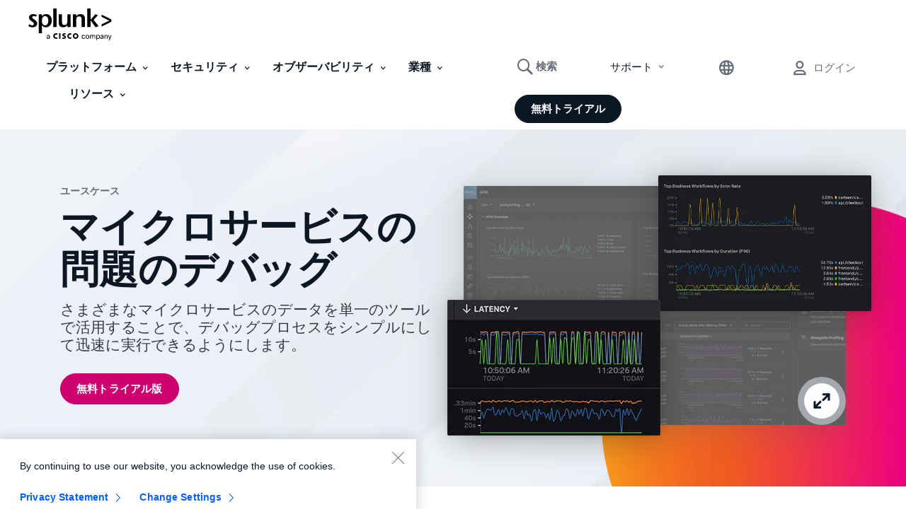

--- FILE ---
content_type: text/html;charset=utf-8
request_url: https://www.splunk.com/ja_jp/solutions/isolate-cloud-native-problems.html
body_size: 41831
content:

<!DOCTYPE HTML>
<html lang="ja">
    <head>
	<!-- Loading Page Metadata -->
	
    <meta charset="UTF-8"/>
    <meta http-equiv="Content-Type" content="text/html; charset=utf-8"/>
	<meta http-equiv="encoding" content="utf-8"/>
    <meta http-equiv="X-UA-Compatible" content="IE=Edge"/>
    <title>マイクロサービスの問題のデバッグ | Splunk</title>
    <meta name="viewport" content="width=device-width, initial-scale=1, maximum-scale=1"/>
    <meta name="description" content="Splunk Observabilityを使用すれば、問題の解決に必要なあらゆる情報を活用して、根本原因を迅速に特定できます。
"/>
    <meta name="google-site-verification" content="FkgQj_Q2EMJDeZ-2L2s3ZUkxjg4IBuH3r22EhfJgsgw"/>
    <!-- Open Graph Meta Tags -->
    <meta property="og:type" content="website"/>
    <meta property="og:url" content="https://www.splunk.com/ja_jp/solutions/isolate-cloud-native-problems.html"/>
    <meta property="og:title" content="マイクロサービスの問題のデバッグ | Splunk"/>
    <meta property="og:description" content="Splunk Observabilityを使用すれば、問題の解決に必要なあらゆる情報を活用して、根本原因を迅速に特定できます。
"/>
    <meta property="og:image" content="https://www.splunk.com/content/dam/splunk2/en_us/images/social/splunk-cisco-social.jpg"/>
    <meta property="og:site_name" content="Splunk"/>
    <meta property="og:locale" content="ja_JP"/>
    <!-- Twitter Meta Tags -->
    <meta name="twitter:card" content="summary"/>
    <meta name="twitter:title" content="マイクロサービスの問題のデバッグ | Splunk"/>
    <meta name="twitter:description" content="Splunk Observabilityを使用すれば、問題の解決に必要なあらゆる情報を活用して、根本原因を迅速に特定できます。
"/>
    <meta name="twitter:image" content="https://www.splunk.com/content/dam/splunk2/en_us/images/social/splunk-cisco-social.jpg"/>
    <meta name="twitter:URL" content="https://www.splunk.com/ja_jp/solutions/isolate-cloud-native-problems.html"/>
    <script>
// akam-sw.js install script version 1.3.6
"serviceWorker"in navigator&&"find"in[]&&function(){var e=new Promise(function(e){"complete"===document.readyState||!1?e():(window.addEventListener("load",function(){e()}),setTimeout(function(){"complete"!==document.readyState&&e()},1e4))}),n=window.akamServiceWorkerInvoked,r="1.3.6";if(n)aka3pmLog("akam-setup already invoked");else{window.akamServiceWorkerInvoked=!0,window.aka3pmLog=function(){window.akamServiceWorkerDebug&&console.log.apply(console,arguments)};function o(e){(window.BOOMR_mq=window.BOOMR_mq||[]).push(["addVar",{"sm.sw.s":e,"sm.sw.v":r}])}var i="/akam-sw.js",a=new Map;navigator.serviceWorker.addEventListener("message",function(e){var n,r,o=e.data;if(o.isAka3pm)if(o.command){var i=(n=o.command,(r=a.get(n))&&r.length>0?r.shift():null);i&&i(e.data.response)}else if(o.commandToClient)switch(o.commandToClient){case"enableDebug":window.akamServiceWorkerDebug||(window.akamServiceWorkerDebug=!0,aka3pmLog("Setup script debug enabled via service worker message"),v());break;case"boomerangMQ":o.payload&&(window.BOOMR_mq=window.BOOMR_mq||[]).push(o.payload)}aka3pmLog("akam-sw message: "+JSON.stringify(e.data))});var t=function(e){return new Promise(function(n){var r,o;r=e.command,o=n,a.has(r)||a.set(r,[]),a.get(r).push(o),navigator.serviceWorker.controller&&(e.isAka3pm=!0,navigator.serviceWorker.controller.postMessage(e))})},c=function(e){return t({command:"navTiming",navTiming:e})},s=null,m={},d=function(){var e=i;return s&&(e+="?othersw="+encodeURIComponent(s)),function(e,n){return new Promise(function(r,i){aka3pmLog("Registering service worker with URL: "+e),navigator.serviceWorker.register(e,n).then(function(e){aka3pmLog("ServiceWorker registration successful with scope: ",e.scope),r(e),o(1)}).catch(function(e){aka3pmLog("ServiceWorker registration failed: ",e),o(0),i(e)})})}(e,m)},g=navigator.serviceWorker.__proto__.register;if(navigator.serviceWorker.__proto__.register=function(n,r){return n.includes(i)?g.call(this,n,r):(aka3pmLog("Overriding registration of service worker for: "+n),s=new URL(n,window.location.href),m=r,navigator.serviceWorker.controller?new Promise(function(n,r){var o=navigator.serviceWorker.controller.scriptURL;if(o.includes(i)){var a=encodeURIComponent(s);o.includes(a)?(aka3pmLog("Cancelling registration as we already integrate other SW: "+s),navigator.serviceWorker.getRegistration().then(function(e){n(e)})):e.then(function(){aka3pmLog("Unregistering existing 3pm service worker"),navigator.serviceWorker.getRegistration().then(function(e){e.unregister().then(function(){return d()}).then(function(e){n(e)}).catch(function(e){r(e)})})})}else aka3pmLog("Cancelling registration as we already have akam-sw.js installed"),navigator.serviceWorker.getRegistration().then(function(e){n(e)})}):g.call(this,n,r))},navigator.serviceWorker.controller){var u=navigator.serviceWorker.controller.scriptURL;u.includes("/akam-sw.js")||u.includes("/akam-sw-preprod.js")||u.includes("/threepm-sw.js")||(aka3pmLog("Detected existing service worker. Removing and re-adding inside akam-sw.js"),s=new URL(u,window.location.href),e.then(function(){navigator.serviceWorker.getRegistration().then(function(e){m={scope:e.scope},e.unregister(),d()})}))}else e.then(function(){window.akamServiceWorkerPreprod&&(i="/akam-sw-preprod.js"),d()});if(window.performance){var w=window.performance.timing,l=w.responseEnd-w.responseStart;c(l)}e.then(function(){t({command:"pageLoad"})});var k=!1;function v(){window.akamServiceWorkerDebug&&!k&&(k=!0,aka3pmLog("Initializing debug functions at window scope"),window.aka3pmInjectSwPolicy=function(e){return t({command:"updatePolicy",policy:e})},window.aka3pmDisableInjectedPolicy=function(){return t({command:"disableInjectedPolicy"})},window.aka3pmDeleteInjectedPolicy=function(){return t({command:"deleteInjectedPolicy"})},window.aka3pmGetStateAsync=function(){return t({command:"getState"})},window.aka3pmDumpState=function(){aka3pmGetStateAsync().then(function(e){aka3pmLog(JSON.stringify(e,null,"\t"))})},window.aka3pmInjectTiming=function(e){return c(e)},window.aka3pmUpdatePolicyFromNetwork=function(){return t({command:"pullPolicyFromNetwork"})})}v()}}();</script>
<script defer="defer" type="text/javascript" src="/.rum/@adobe/helix-rum-js@%5E2/dist/rum-standalone.js"></script>
<link rel="canonical" href="https://www.splunk.com/ja_jp/solutions/isolate-cloud-native-problems.html"/>
    
        <link rel="alternate" href="https://www.splunk.com/en_us/solutions/isolate-cloud-native-problems.html" hreflang="x-default"/>
    
        <link rel="alternate" href="https://www.splunk.com/en_us/solutions/isolate-cloud-native-problems.html" hreflang="en"/>
    
        <link rel="alternate" href="https://www.splunk.com/de_de/solutions/isolate-cloud-native-problems.html" hreflang="de"/>
    
        <link rel="alternate" href="https://www.splunk.com/fr_fr/solutions/isolate-cloud-native-problems.html" hreflang="fr"/>
    
        <link rel="alternate" href="https://www.splunk.com/ja_jp/solutions/isolate-cloud-native-problems.html" hreflang="ja"/>
    
        <link rel="alternate" href="https://www.splunk.com/ko_kr/solutions/isolate-cloud-native-problems.html" hreflang="ko"/>
    
        <link rel="alternate" href="https://www.splunk.com/zh_cn/solutions/isolate-cloud-native-problems.html" hreflang="zh-Hans"/>
    
        <link rel="alternate" href="https://www.splunk.com/zh_tw/solutions/isolate-cloud-native-problems.html" hreflang="zh-Hant"/>
    

    <!--  Index Configuration -->
    
    
    <meta name="application-name" content="Splunk"/>
    <meta name="msapplication-TileColor" content="#FFFFFF"/>

    
        <link rel="preconnect" href="https://www.google-analytics.com"/>
        <link rel="preconnect" href="https://www.googletagmanager.com"/>
        <link rel="preconnect" href="https://geolocation.onetrust.com"/>
        <link rel="dns-prefetch" href="https://www.google-analytics.com"/>
        <link rel="dns-prefetch" href="https://www.googletagmanager.com"/>
        <link rel="dns-prefetch" href="https://geolocation.onetrust.com"/>
    


	

    
        <script> var splunkMeta = {"site":{"language":"ja","environment":"prod","siteName":"splunkcom"},"page":{"modifiedDate":"01-14-2026","assetType":"N/A","template":"Splunk WWW - Content Page Template","urlPath":"https://www.splunk.com/ja_jp/solutions/isolate-cloud-native-problems.html","productArea":"N/A","freeSplunkButton":"/ja_jp/download.html","containForm":"no","blogAuthorName":"N/A","blogPromoCard":"N/A","blogCategory":"N/A","blogBylineDate":"N/A","campaignGroup":"N/A","pageOwner":"productsandverticals","originalPublishDate":"01-14-2026"}};</script>
    

    
        <script type="application/ld+json">{"@context":"https://schema.org","type":"WebSite","url":"https://www.splunk.com/","potentialAction":{"type":"SearchAction","target":"http://www.splunk.com/en_us/search.html?query={search_term_string}","query-input":"required name=search_term_string"}}</script><script type="application/ld+json">{"@context":"https://schema.org","@type":"NewsArticle","mainEntityOfPage":{"@type":"WebPage","@id":"https://google.com/article"},"image":[],"author":{"@type":"Person"},"publisher":{"@type":"Organization"},"logo":{"@type":"ImageObject"}}</script>
    

    



	<!-- Loading favicons -->
	
   	<link rel="apple-touch-icon-precomposed" sizes="57x57" href="/content/dam/splunk2/images/icons/favicons/apple-touch-icon-57x57.png"/>
	<link rel="apple-touch-icon-precomposed" sizes="114x114" href="/content/dam/splunk2/images/icons/favicons/apple-touch-icon-114x114.png"/>
	<link rel="apple-touch-icon-precomposed" sizes="72x72" href="/content/dam/splunk2/images/icons/favicons/apple-touch-icon-72x72.png"/>
	<link rel="apple-touch-icon-precomposed" sizes="144x144" href="/content/dam/splunk2/images/icons/favicons/apple-touch-icon-144x144.png"/>
	<link rel="apple-touch-icon-precomposed" sizes="60x60" href="/content/dam/splunk2/images/icons/favicons/apple-touch-icon-60x60.png"/>
	<link rel="apple-touch-icon-precomposed" sizes="120x120" href="/content/dam/splunk2/images/icons/favicons/apple-touch-icon-120x120.png"/>
	<link rel="apple-touch-icon-precomposed" sizes="76x76" href="/content/dam/splunk2/images/icons/favicons/apple-touch-icon-76x76.png"/>
	<link rel="apple-touch-icon-precomposed" sizes="152x152" href="/content/dam/splunk2/images/icons/favicons/apple-touch-icon-152x152.png"/>
	<link rel="icon" type="image/png" href="/content/dam/splunk2/images/icons/favicons/favicon-196x196.png" sizes="196x196"/>
	<link rel="icon" type="image/png" href="/content/dam/splunk2/images/icons/favicons/favicon-96x96.png" sizes="96x96"/>
	<link rel="icon" type="image/png" href="/content/dam/splunk2/images/icons/favicons/favicon-32x32.png" sizes="32x32"/>
	<link rel="icon" type="image/png" href="/content/dam/splunk2/images/icons/favicons/favicon-16x16.png" sizes="16x16"/>
	<link rel="icon" type="image/png" href="/content/dam/splunk2/images/icons/favicons/favicon-128.png" sizes="128x128"/>
	<link rel="shortcut icon" type="image/x-icon" href="/content/dam/splunk2/images/icons/favicons/favicon.ico"/>
	<meta name="msapplication-TileImage" content="/content/dam/splunk2/images/icons/favicons/mstile-144x144.png"/>
	<meta name="msapplication-square70x70logo" content="/content/dam/splunk2/images/icons/favicons/mstile-70x70.png"/>
	<meta name="msapplication-square150x150logo" content="/content/dam/splunk2/images/icons/favicons/mstile-150x150.png"/>
	<meta name="msapplication-wide310x150logo" content="/content/dam/splunk2/images/icons/favicons/mstile-310x150.png"/>
	<meta name="msapplication-square310x310logo" content="/content/dam/splunk2/images/icons/favicons/mstile-310x310.png"/>

	
		<script>
	window.dataLayer = window.dataLayer || [];
    var reactComponents = [];
</script>
		
		
		<style>.async-hide { opacity: 0 !important} </style>
		<script>(function(a,s,y,n,c,h,i,d,e){s.className+=' '+y;h.start=1*new Date; h.end=i=function(){s.className=s.className.replace(RegExp(' ?'+y),'')}; (a[n]=a[n]||[]).hide=h;setTimeout(function(){i();h.end=null},c);h.timeout=c; })(window,document.documentElement,'async-hide','dataLayer',4000, {'GTM-N4QZZ4H':true});</script>
		 <script> (function(i,s,o,g,r,a,m){i['GoogleAnalyticsObject']=r;i[r]=i[r]||function(){ (i[r].q=i[r].q||[]).push(arguments)},i[r].l=1*new Date();a=s.createElement(o), m=s.getElementsByTagName(o)[0];a.async=1;a.src=g;m.parentNode.insertBefore(a,m) })(window,document,'script','https://www.google-analytics.com/analytics.js','ga'); ga('create', 'UA-399680-1', 'auto', {allowLinker: true}); ga('require', 'GTM-N4QZZ4H'); </script> 
	
	

		
   <!-- Google Tag Manager -->
   <script>
      (function(w,d,s,l,i){w[l]=w[l]||[];w[l].push({'gtm.start':
      new Date().getTime(),event:'gtm.js'});var f=d.getElementsByTagName(s)[0],
      j=d.createElement(s),dl=l!='dataLayer'?'&l='+l:'';j.async=true;j.src=
      '//www.googletagmanager.com/gtm.js?id='+i+dl+ '&amp';f.parentNode.insertBefore(j,f);
      })(window,document,'script','dataLayer','GTM-TPV7TP');
   </script>
  <!-- End Google Tag Manager -->

	
	
	

	



	
	
        
    
<link rel="stylesheet" href="/etc.clientlibs/splunk/core/clientlibs/clientlib-site.lc-8ea0269aacd4d4415a2f71047dc3b3fc-lc.min.css" type="text/css">
<link rel="stylesheet" href="/etc.clientlibs/splunk/core/clientlibs/clientlib-grid.lc-bb713072b5976d261787ea0ad0a332b1-lc.min.css" type="text/css">



    
    
    
    



    



    
        <script type="text/javascript">
            var siteConfig= {"loginUrl":"/saml/login","logoutUrl":"/api/bin/sso/logout?module=sso_logout","splunkSubSignUp":"https://www.splunk.com/page/sign_up","eulaCheck":"/bin/splunk/eulaservices","authCheckUrl":"/api/bin/user/info","activityUrl":"/api/bin/user/dlactivity","ajax_sendtoeloqua":"/index.php?module=users&func=ajax_sendtoeloqua","cloudtrial":"/api/bin/product/cloudtrial","calculator":"/bin/splunk/create-calculator","eulaservices":"/api/bin/splunk/eulaservices","ucd_endpoint":"/api/bin/splunk/ucd","contact_endpoint":"/api/bin/lead/contact","location_endpoint":"/api/bin/user/location","user_info_endpoint":"/api/bin/user/info"};
        </script>
    



<script type="text/javascript">
    var featureFlagMktoRestEnable = {"mktoRestEnable": true};
</script>
<script type="text/javascript">
    var featureFlagWebApiHostEnable = {"webApiHostEnable": true};
</script>

    <script src="https://cdn.signalfx.com/o11y-gdi-rum/v1/splunk-otel-web.js" crossorigin="anonymous"></script>
    <script src="https://cdn.signalfx.com/o11y-gdi-rum/v1/splunk-otel-web-session-recorder.js" crossorigin="anonymous"></script>
    <script>
           // RUM TRACING:
           SplunkRum.init({
               realm: "us1",
               rumAccessToken: "_eGy6DzWJw7ANofendg4JA",
               applicationName: "WWW-WEBMKT-AEM:splunkcom:ja_jp:N/A:isolate-cloud-native-problems:productsandverticals",
               deploymentEnvironment: "WMD-PROD-PUBLISH"
           });
           // RUM REPLAY:
           SplunkSessionRecorder.init({
               realm: "us1",
               rumAccessToken: "_eGy6DzWJw7ANofendg4JA"
           });
    </script>


	
    
    
    
        
    
<script src="/etc.clientlibs/splunk/core/clientlibs/clientlib-jquery.lc-9e8acb3cead9772942348e632e209820-lc.min.js"></script>



    

	
    
    

    

    



    
    
    

	<script>
        !function(e,t){"object"==typeof exports&&"undefined"!=typeof module?module.exports=t():"function"==typeof define&&define.amd?define(t):(e=e||self,function(){var n=e.Cookies,r=e.Cookies=t();r.noConflict=function(){return e.Cookies=n,r}}())}(this,function(){"use strict";function e(e){for(var t=1;t<arguments.length;t++){var n=arguments[t];for(var r in n)e[r]=n[r]}return e}var t={read:function(e){return e.replace(/(%[\dA-F]{2})+/gi,decodeURIComponent)},write:function(e){return encodeURIComponent(e).replace(/%(2[346BF]|3[AC-F]|40|5[BDE]|60|7[BCD])/g,decodeURIComponent)}};return function n(r,o){function i(t,n,i){if("undefined"!=typeof document){"number"==typeof(i=e({},o,i)).expires&&(i.expires=new Date(Date.now()+864e5*i.expires)),i.expires&&(i.expires=i.expires.toUTCString()),t=encodeURIComponent(t).replace(/%(2[346B]|5E|60|7C)/g,decodeURIComponent).replace(/[()]/g,escape),n=r.write(n,t);var c="";for(var u in i)i[u]&&(c+="; "+u,!0!==i[u]&&(c+="="+i[u].split(";")[0]));return document.cookie=t+"="+n+c}}return Object.create({set:i,get:function(e){if("undefined"!=typeof document&&(!arguments.length||e)){for(var n=document.cookie?document.cookie.split("; "):[],o={},i=0;i<n.length;i++){var c=n[i].split("="),u=c.slice(1).join("=");'"'===u[0]&&(u=u.slice(1,-1));try{var f=t.read(c[0]);if(o[f]=r.read(u,f),e===f)break}catch(e){}}return e?o[e]:o}},remove:function(t,n){i(t,"",e({},n,{expires:-1}))},withAttributes:function(t){return n(this.converter,e({},this.attributes,t))},withConverter:function(t){return n(e({},this.converter,t),this.attributes)}},{attributes:{value:Object.freeze(o)},converter:{value:Object.freeze(r)}})}(t,{path:"/"})});
        if(Cookies.get('WEBID')===undefined && Cookies.get('fed.IsLoggedIn')==='1' && Cookies.get('wcmmode')===undefined && document.getElementById("sharedglobalheader")===null){
            window.location.href= "/saml/login?redirecturl="+encodeURIComponent(window.location.href);
        }
    </script>

<script>(window.BOOMR_mq=window.BOOMR_mq||[]).push(["addVar",{"rua.upush":"false","rua.cpush":"false","rua.upre":"false","rua.cpre":"true","rua.uprl":"false","rua.cprl":"false","rua.cprf":"false","rua.trans":"SJ-9855d816-4b1d-4afb-b5cd-991326f464f3","rua.cook":"true","rua.ims":"false","rua.ufprl":"false","rua.cfprl":"true","rua.isuxp":"false","rua.texp":"norulematch","rua.ceh":"false","rua.ueh":"false","rua.ieh.st":"0"}]);</script>
                              <script>!function(e){var n="https://s.go-mpulse.net/boomerang/";if("False"=="True")e.BOOMR_config=e.BOOMR_config||{},e.BOOMR_config.PageParams=e.BOOMR_config.PageParams||{},e.BOOMR_config.PageParams.pci=!0,n="https://s2.go-mpulse.net/boomerang/";if(window.BOOMR_API_key="M7Q82-FTRNS-TEZ4E-UCSZ2-NQJ9C",function(){function e(){if(!o){var e=document.createElement("script");e.id="boomr-scr-as",e.src=window.BOOMR.url,e.async=!0,i.parentNode.appendChild(e),o=!0}}function t(e){o=!0;var n,t,a,r,d=document,O=window;if(window.BOOMR.snippetMethod=e?"if":"i",t=function(e,n){var t=d.createElement("script");t.id=n||"boomr-if-as",t.src=window.BOOMR.url,BOOMR_lstart=(new Date).getTime(),e=e||d.body,e.appendChild(t)},!window.addEventListener&&window.attachEvent&&navigator.userAgent.match(/MSIE [67]\./))return window.BOOMR.snippetMethod="s",void t(i.parentNode,"boomr-async");a=document.createElement("IFRAME"),a.src="about:blank",a.title="",a.role="presentation",a.loading="eager",r=(a.frameElement||a).style,r.width=0,r.height=0,r.border=0,r.display="none",i.parentNode.appendChild(a);try{O=a.contentWindow,d=O.document.open()}catch(_){n=document.domain,a.src="javascript:var d=document.open();d.domain='"+n+"';void(0);",O=a.contentWindow,d=O.document.open()}if(n)d._boomrl=function(){this.domain=n,t()},d.write("<bo"+"dy onload='document._boomrl();'>");else if(O._boomrl=function(){t()},O.addEventListener)O.addEventListener("load",O._boomrl,!1);else if(O.attachEvent)O.attachEvent("onload",O._boomrl);d.close()}function a(e){window.BOOMR_onload=e&&e.timeStamp||(new Date).getTime()}if(!window.BOOMR||!window.BOOMR.version&&!window.BOOMR.snippetExecuted){window.BOOMR=window.BOOMR||{},window.BOOMR.snippetStart=(new Date).getTime(),window.BOOMR.snippetExecuted=!0,window.BOOMR.snippetVersion=12,window.BOOMR.url=n+"M7Q82-FTRNS-TEZ4E-UCSZ2-NQJ9C";var i=document.currentScript||document.getElementsByTagName("script")[0],o=!1,r=document.createElement("link");if(r.relList&&"function"==typeof r.relList.supports&&r.relList.supports("preload")&&"as"in r)window.BOOMR.snippetMethod="p",r.href=window.BOOMR.url,r.rel="preload",r.as="script",r.addEventListener("load",e),r.addEventListener("error",function(){t(!0)}),setTimeout(function(){if(!o)t(!0)},3e3),BOOMR_lstart=(new Date).getTime(),i.parentNode.appendChild(r);else t(!1);if(window.addEventListener)window.addEventListener("load",a,!1);else if(window.attachEvent)window.attachEvent("onload",a)}}(),"".length>0)if(e&&"performance"in e&&e.performance&&"function"==typeof e.performance.setResourceTimingBufferSize)e.performance.setResourceTimingBufferSize();!function(){if(BOOMR=e.BOOMR||{},BOOMR.plugins=BOOMR.plugins||{},!BOOMR.plugins.AK){var n="true"=="true"?1:0,t="cookiepresent",a="aoazjtixzcoba2ll7zaq-f-f8bf7be91-clientnsv4-s.akamaihd.net",i="false"=="true"?2:1,o={"ak.v":"39","ak.cp":"640520","ak.ai":parseInt("418654",10),"ak.ol":"0","ak.cr":8,"ak.ipv":4,"ak.proto":"h2","ak.rid":"2e0b2d4d","ak.r":44387,"ak.a2":n,"ak.m":"a","ak.n":"essl","ak.bpcip":"3.129.148.0","ak.cport":37134,"ak.gh":"23.192.164.16","ak.quicv":"","ak.tlsv":"tls1.3","ak.0rtt":"","ak.0rtt.ed":"","ak.csrc":"-","ak.acc":"","ak.t":"1768685121","ak.ak":"hOBiQwZUYzCg5VSAfCLimQ==MCV+a1f49M53sJRunWElxQKbm/q23Kh3fGDlBdI9eEZcYImN2I711aqeWGtj2Ugnl+IYC8Md+Wqpyu7GhiIxTSO1wVHYiBhsEcLRuc/[base64]","ak.pv":"319","ak.dpoabenc":"","ak.tf":i};if(""!==t)o["ak.ruds"]=t;var r={i:!1,av:function(n){var t="http.initiator";if(n&&(!n[t]||"spa_hard"===n[t]))o["ak.feo"]=void 0!==e.aFeoApplied?1:0,BOOMR.addVar(o)},rv:function(){var e=["ak.bpcip","ak.cport","ak.cr","ak.csrc","ak.gh","ak.ipv","ak.m","ak.n","ak.ol","ak.proto","ak.quicv","ak.tlsv","ak.0rtt","ak.0rtt.ed","ak.r","ak.acc","ak.t","ak.tf"];BOOMR.removeVar(e)}};BOOMR.plugins.AK={akVars:o,akDNSPreFetchDomain:a,init:function(){if(!r.i){var e=BOOMR.subscribe;e("before_beacon",r.av,null,null),e("onbeacon",r.rv,null,null),r.i=!0}return this},is_complete:function(){return!0}}}}()}(window);</script></head>
    <body lang="ja_JP" data-is-mode-edit="false" class="page basicpage locale_ja_jp region_APAC  navmode-default">
        <div id="panel-sharer-overlay" class="hide"></div>            
    	
<!-- Region Info -->
<div class="d-done user-region" data-region-required="false"></div>

<!-- Download Page Info -->


<!-- Mobile Thankyou Page Info -->


<!-- Detect Cookie -->

	<div class="d-done detect-cookie" data-check-cookie="true" data-auth-required="false" data-auth-url="https://login.splunk.com/?module=roles&amp;func=showloginform"></div>


    
<script src="/etc.clientlibs/splunk/core/clientlibs/clientlib-auth.lc-84ba38629e0b5770c4c151cf2f1f8285-lc.min.js"></script>




    	
	    	<!-- Include GTM NOSCRIPT -->
	    	
	<!-- Google Tag Manager (noscript) -->
    <noscript><iframe src="https://www.googletagmanager.com/ns.html?id=GTM-TPV7TP&amp" height="0" width="0" style="display:none;visibility:hidden"></iframe></noscript>
    <!-- End Google Tag Manager (noscript) -->

    	
        <!--Skip to main content-->
        <div class="skipMainContent">
            <a data-track-analytics="true" href="#splunk-main-content" class="skipMainContent__link splunk-btn sp-btn-borderless" tabindex="0">
                
            </a>
        </div>
        <!--skip to main content ends-->
        
        
            



            
<div class="globalcomponent-enabler-header globalcomponent-enabler base-component parbase">
   
     
        

    


    <!-- keep following calss for in pageNav to work. -->
    

    
    
    
    



	
	
	    
			<div class="alternate-links">
			  <ul class="navbar-nav dropdown-menu cm-dropdown icon-flyout">
				 
					<li class="nav-item">
					  <a class="topnav nav-link" data-track-analytics="true" href="https://www.splunk.com/en_us/solutions/isolate-cloud-native-problems.html" target="_self" id="Top_Nav-Language-English">English</a>
					</li>
				  
					<li class="nav-item">
					  <a class="topnav nav-link" data-track-analytics="true" href="https://www.splunk.com/de_de/solutions/isolate-cloud-native-problems.html" target="_self" id="Top_Nav-Language-Deutsch">Deutsch</a>
					</li>
				  
					<li class="nav-item">
					  <a class="topnav nav-link" data-track-analytics="true" href="https://www.splunk.com/fr_fr/solutions/isolate-cloud-native-problems.html" target="_self" id="Top_Nav-Language-Francais">Francais</a>
					</li>
				  
					<li class="nav-item">
					  <a class="topnav nav-link" data-track-analytics="true" href="https://www.splunk.com/ko_kr/solutions/isolate-cloud-native-problems.html" target="_self" id="Top_Nav-Language-한국어">한국어</a>
					</li>
				  
					<li class="nav-item">
					  <a class="topnav nav-link" data-track-analytics="true" href="https://www.splunk.com/zh_cn/solutions/isolate-cloud-native-problems.html" target="_self" id="Top_Nav-Language-中文">中文</a>
					</li>
				  
					<li class="nav-item">
					  <a class="topnav nav-link" data-track-analytics="true" href="https://www.splunk.com/zh_tw/solutions/isolate-cloud-native-problems.html" target="_self" id="Top_Nav-Language-繁體中文">繁體中文</a>
					</li>
				  
			  </ul>
			</div>
		
		
		<div class="xfpage page basicpage">
<div class="xf-content-height">
    


<div class="aem-Grid aem-Grid--12 aem-Grid--default--12 ">
    
    <div class="responsivegrid aem-GridColumn aem-GridColumn--default--12">


<div class="aem-Grid aem-Grid--12 aem-Grid--default--12 ">
    
    <div class="header base-component parbase aem-GridColumn aem-GridColumn--default--12">
   
     
        

    


    <!-- keep following calss for in pageNav to work. -->
    

    
    
    
    


<!-- Free Splunk iFrame START -->

    <!-- Checking if page is Production or not to include specific libraries -->
    
        <span id="freeSplunkSrc" data-src-freesplunk-1="//account.splunk.com/sign-up/js/xcomponent.min.js" data-src-freesplunk-2="//account.splunk.com/sign-up/js/splunk-xcomponent.js"></span>
    
    
    <!--iFrame Modal-->
    <div id="iframe-modal" class="modal fade overlay-form-modal" role="dialog">
        <div id="header-signup-xcomp" class="overlay-form overlay" style="margin-right:-450px;"></div>
    </div>

<!-- Free Splunk iFrame END -->

<div class="global-header-v2-wrapper global-header-V3 isNotSharedRequest">
     <span style="display: none;">false</span>
	<input type="hidden" id="userSessionInfoServlet" data-url-value="/api/bin/user/info"/>
	
	
    

    
    
    
    
    
<link rel="stylesheet" href="/etc.clientlibs/splunk/core/components/content/global-nav/header/v2/header/clientlibs.lc-947808c788bd8febd93ec643581bcf71-lc.min.css" type="text/css">



    
	
	
        
        <div class="splunk-header-v2 splunk-header-v2-desktop  notsharedglobalheader">
            <nav class="navbar navbar-expand-lg splunk-navbar navbar-fixed-top">
                
                    <div class="container-fluid no-padding top-nav custom-masthead">
                        
                        <div class="navbar-header">
                            <a data-track-analytics="true" class="navbar-brand topnav" href="https://www.splunk.com/ja_jp" target="_self">
                                <span class="logo-wrapper">
                                    <img class="splunk-logo logo-image" src="/content/dam/splunk2/en_us/images/icon-library/footer/logo-splunk-corp-rgb-k-web.svg" alt="logo"/>
                                    <span class="sr-only">logo</span>
                                </span>
                            </a>
                            
                        </div>
                        

                        
                        <ul class="navbar-nav navbar-right navbar-right-mobile">
                            

                            
                                
   
     
        

    


    <!-- keep following calss for in pageNav to work. -->
    

    
    
    
    




     
	
     
     
          
           

	

	<li class="nav-item-component mega-menu-nav navItem-right サポート">

		 
	    
	    
	     
	    <div class="navItem flyout-navItem">
	        <a data-track-analytics="true" class="navItem-link" href="#" disabled="disabled" aria-expanded="false" aria-haspopup="true">サポート
	            <span class="splunk-icon icon-chevron-down"></span>
	        </a>
		</div>

         
        

		 
		<div class="flyoutWrapper version1BS4">
			<div class="subnav-container">
				
   
     
        

    


    <!-- keep following calss for in pageNav to work. -->
    

    
    
    

    


  
    
        
     	
        
        
        
        
          
          
<!-- start of left container -->


<!-- start of right container -->


<!-- start of standalone container -->
<div class="subnav__standalone splunk-color splunk2-background-white">
	<div class="subnav__standalone-item">
		<div class="subnav__standalone-item-list">
			
			<div><div class="list-item base-component parbase">
   
     
        

    


    <!-- keep following calss for in pageNav to work. -->
    

    
    <div class="desktop-spacer-top-margin-none desktop-spacer-bottom-margin-none
      mobile-spacer-top-margin-none mobile-spacer-bottom-margin-none
       
      
      
       
       default speakerDetail-spacer" style="
        --data--authored-margintop-desktop: ;
        --data--authored-margintop-mobile: ;
        --data--authored-marginbottom-desktop: ;
        --data--authored-marginbottom-mobile: ;
        --data--authored-marginleft-desktop: ;
        --data--authored-marginleft-mobile: ;
        --data--authored-marginright-desktop: ;
        --data--authored-marginright-mobile: ;
      ">

        
    



      

      
      
            
            

  

  
    
    
      <div class="LegacyVersion feature-listitem leftIconPosition   ">
        


<div class="feature-content secondary-header ">
    
	
		
	
</div>
<div class="content-body headerTest ">
    <ul class="list__items  ">
	    
	        <li>
	            
	            <div class="list-details">
					
						<a href="/ja_jp/customer-success/support-programs.html" target="_self" data-track-analytics="true" class="ga-cta  list-detail-hotspot">
					
						<div class="splunk2-h5 sub_h5"> <!--sub_h5 class will act as subsitute for h5 WWW-19201-->
							
								<div class="list-detail-hotspot-cta splunk-btn sp-btn-borderless sp-btn-darkGray list-cta">
									カスタマーサポート
								</div>
							
							
							
						</div>
						
					
						</a>
					
	            </div>
	        </li>            
	    
	        <li>
	            
	            <div class="list-details">
					
						<a href="https://splunk.my.site.com/customer/s" target="_blank" data-track-analytics="true" class="ga-cta  list-detail-hotspot" rel="noopener">
					
						<div class="splunk2-h5 sub_h5"> <!--sub_h5 class will act as subsitute for h5 WWW-19201-->
							
								<div class="list-detail-hotspot-cta splunk-btn sp-btn-borderless sp-btn-darkGray list-cta">
									サポートポータル
								</div>
							
							
							
						</div>
						
					
						</a>
					
	            </div>
	        </li>            
	    
	        <li>
	            
	            <div class="list-details">
					
						<a href="/ja_jp/about-splunk/contact-us.html#customer-support" target="_self" data-track-analytics="true" class="ga-cta  list-detail-hotspot">
					
						<div class="splunk2-h5 sub_h5"> <!--sub_h5 class will act as subsitute for h5 WWW-19201-->
							
								<div class="list-detail-hotspot-cta splunk-btn sp-btn-borderless sp-btn-darkGray list-cta">
									お問い合わせ
								</div>
							
							
							
						</div>
						
					
						</a>
					
	            </div>
	        </li>            
	    
	        <li>
	            
	            <div class="list-details">
					
						<a href="https://community.splunk.com/t5/tag/japanese/tg-p/category-id/en-us-splunk-answers" target="_blank" data-track-analytics="true" class="ga-cta  list-detail-hotspot" rel="noopener">
					
						<div class="splunk2-h5 sub_h5"> <!--sub_h5 class will act as subsitute for h5 WWW-19201-->
							
								<div class="list-detail-hotspot-cta splunk-btn sp-btn-borderless sp-btn-darkGray list-cta">
									Splunk Answers
								</div>
							
							
							
						</div>
						
					
						</a>
					
	            </div>
	        </li>            
	    
	        <li>
	            
	            <div class="list-details">
					
						<a href="/en_us/products/system-status.html" target="_blank" data-track-analytics="true" class="ga-cta  list-detail-hotspot">
					
						<div class="splunk2-h5 sub_h5"> <!--sub_h5 class will act as subsitute for h5 WWW-19201-->
							
								<div class="list-detail-hotspot-cta splunk-btn sp-btn-borderless sp-btn-darkGray list-cta">
									システムステータス
								</div>
							
							
							
						</div>
						
					
						</a>
					
	            </div>
	        </li>            
	    
	        <li>
	            
	            <div class="list-details">
					
						<a href="https://www.cisco.com/c/ja_jp/support/index.html" target="_blank" data-track-analytics="true" class="ga-cta  list-detail-hotspot" rel="noopener">
					
						<div class="splunk2-h5 sub_h5"> <!--sub_h5 class will act as subsitute for h5 WWW-19201-->
							
								<div class="list-detail-hotspot-cta splunk-btn sp-btn-borderless sp-btn-darkGray list-cta">
									シスコのサポート
								</div>
							
							
							
						</div>
						
					
						</a>
					
	            </div>
	        </li>            
	    
	        <li>
	            
	            <div class="list-details">
					
						<a href="/ja_jp/customer-success/appdynamics-support.html" target="_self" data-track-analytics="true" class="ga-cta  list-detail-hotspot">
					
						<div class="splunk2-h5 sub_h5"> <!--sub_h5 class will act as subsitute for h5 WWW-19201-->
							
								<div class="list-detail-hotspot-cta splunk-btn sp-btn-borderless sp-btn-darkGray list-cta">
									AppDynamicsのサポート
								</div>
							
							
							
						</div>
						
					
						</a>
					
	            </div>
	        </li>            
	    
	        <li>
	            
	            <div class="list-details">
					
						<a href="https://advisory.splunk.com/" target="_blank" data-track-analytics="true" class="ga-cta  list-detail-hotspot" rel="noopener">
					
						<div class="splunk2-h5 sub_h5"> <!--sub_h5 class will act as subsitute for h5 WWW-19201-->
							
								<div class="list-detail-hotspot-cta splunk-btn sp-btn-borderless sp-btn-darkGray list-cta">
									製品のセキュリティ更新
								</div>
							
							
							
						</div>
						
					
						</a>
					
	            </div>
	        </li>            
	    
	</ul>
	
</div>

      </div>
    
  

  
  
  
  

  
  
      

        <style>
            # + .default {
                margin-top: var(--data--authored-margintop-desktop);
                margin-bottom: var(--data--authored-marginbottom-desktop);
                margin-left: var(--data--authored-marginleft-desktop);
                margin-right: var(--data--authored-marginright-desktop);
            }

            @media (max-width: 767px) {
            # + .default {
                margin-top: var(--data--authored-margintop-mobile);
                margin-bottom: var(--data--authored-marginbottom-mobile);
                margin-left: var(--data--authored-marginleft-mobile);
                margin-right: var(--data--authored-marginright-mobile);
            }
            }
        </style>

    </div>
    
    
   
    
        

    

</div>
</div>
			
		</div>

	</div>
</div>




        
 
    
   
    
        

    


			</div>
		</div>
    </li>    

     


    
   
    
        

    


                            

                            
                            <li class="dropdown focus-enabled nav-item" id="topnav-100011">
                                <a href="#" data-track-analytics="true" class="dropdown-toggle cm-link topnav nav-link" role="button" aria-haspopup="true" aria-expanded="false" id="Top_Nav-Languages">
                                    <span class="splunk-icon icon-expanded-languages-globe">
                                        <span class="sr-only">Languages</span>
                                    </span>
                                </a>
                                
                                <ul class="navbar-nav dropdown-menu cm-dropdown icon-flyout">
                                    
                                    <li class="nav-item">
                                        <a class="topnav nav-link" data-track-analytics="true" href="https://www.splunk.com/en_us" target="_self" id="Top_Nav-Language-English">English</a>
                                    </li>
                                
                                    
                                    <li class="nav-item">
                                        <a class="topnav nav-link" data-track-analytics="true" href="https://www.splunk.com/de_de" target="_self" id="Top_Nav-Language-Deutsch">Deutsch</a>
                                    </li>
                                
                                    
                                    <li class="nav-item">
                                        <a class="topnav nav-link" data-track-analytics="true" href="https://www.splunk.com/fr_fr" target="_self" id="Top_Nav-Language-Francais">Francais</a>
                                    </li>
                                
                                    
                                    <li class="nav-item">
                                        <a class="topnav nav-link" data-track-analytics="true" href="https://www.splunk.com/zh_cn" target="_self" id="Top_Nav-Language-简体中文">简体中文</a>
                                    </li>
                                
                                    
                                    <li class="nav-item">
                                        <a class="topnav nav-link" data-track-analytics="true" href="https://www.splunk.com/zh_tw" target="_self" id="Top_Nav-Language-繁體中文">繁體中文</a>
                                    </li>
                                
                                    
                                    <li class="nav-item">
                                        <a class="topnav nav-link" data-track-analytics="true" href="https://www.splunk.com/ko_kr" target="_self" id="Top_Nav-Language-한국어">한국어</a>
                                    </li>
                                </ul>
                                
                            </li>
                            
                            
                            <li class="dropdown focus-enabled nav-item" id="topnav-100012">
                                <a href="#" data-track-analytics="true" class="dropdown-toggle cm-link topnav nav-link" role="button" aria-haspopup="true" aria-expanded="false" id="Top_Nav-">
                                    <div class="splunk-user-avatar hidden">
                                        <span class="loginUserNameIcon"></span>
                                        <span id="loggedinusername"></span>
                                        <span class="splunk-icon icon-chevron-down"></span>
                                    </div>
                                    <span class="splunk-icon icon-expanded-user-icon">
                                        <span class="login-text-tab">
                                            ログイン
                                        </span>                                        
                                        <span class="sr-only">Click User Account</span>
                                    </span>

                                </a>

                                <ul id="account" class="dropdown-menu cm-dropdown icon-flyout account focus-enabled has-product-links">
                                    
	                                    <li class="loggedout-user-link">
	                                        
	                                        <a rel="nofollow" id="loginId" data-track-analytics="true" href="https://www.splunk.com/saml/login?module=nav" target="_self" class="topnav">ログイン</a>
	                                        
	                                    </li>
	                            	
	                                    <li class="loggedout-user-link">
	                                        
	                                        
	                                        <a id="signId" data-track-analytics="true" href="https://www.splunk.com/ja_jp/form/sign-up.html" target="_self" class="topnav">登録</a>
	                                    </li>
	                            	
	                                    <li class="loggedin-user-link hidden">
	                                        
	                                        <a rel="nofollow" id="mydashboard" data-track-analytics="true" href="https://www.splunk.com/en_us/my-dashboard.html" target="_self" class="topnav">マイダッシュボード</a>
	                                        
	                                    </li>
	                            	
	                                    <li class="loggedin-user-link hidden">
	                                        
	                                        <a id="authenticated" data-track-analytics="true" href="https://login.splunk.com/page/sso_redirect?type=rainmakr&responsive=1&r=apex%2FRMEC_InstancePage" target="_self" class="topnav" rel="noopener">インスタンス</a>
	                                        
	                                    </li>
	                            	
	                                    <li class="loggedin-user-link hidden">
	                                        <a rel="noopener" id="logout" data-track-analytics="true" target="_self" href="javascript:clearSessionStorage();deleteCookies('https://www.splunk.com/api/bin/sso/logout?module=sso_logout');" class="topnav">ログアウト</a>
	                                        
	                                        
	                                    </li>
	                            	
	                            	<li class="product-links-container loggedin-user-link hidden">
	                            		<div class="product-links-header">PRODUCT LOGINS</div>
				                        <ul id="products" class="product-links">
				                            <li class="product-link">
				                                <a data-track-analytics="true" href="https://login.signalfx.com/" target="_self" class="topnav" rel="noopener">Splunk Observability Cloud</a>
				                                   
				                            </li>
				                        
				                            <li class="product-link">
				                                <a data-track-analytics="true" href="https://auth.scs.splunk.com/?amp&_gl=1*k6olpv*_ga_5EPM2P39FV*MTY4NDg3MjYzMS4xNzIuMS4xNjg0ODc0OTUzLjYwLjAuMA.." target="_self" class="topnav" rel="noopener">Splunk Cloud Services</a>
				                                   
				                            </li>
				                        
				                            <li class="product-link">
				                                <a data-track-analytics="true" href="https://portal.victorops.com/membership/#/" target="_blank" class="topnav" rel="noopener">Splunk On-Call</a>
				                                   
				                            </li>
				                        
				                            <li class="product-link">
				                                <a data-track-analytics="true" href="https://monitoring.rigor.com/" target="_blank" class="topnav" rel="noopener">Splunk Synthetic Monitoring</a>
				                                   
				                            </li>
				                        
				                            <li class="product-link">
				                                <a data-track-analytics="true" href="https://optimization.rigor.com/" target="_blank" class="topnav" rel="noopener">Splunk Web Optimization</a>
				                                   
				                            </li>
				                        
				                            <li class="product-link">
				                                <a data-track-analytics="true" href="https://login.appdynamics.com/sso/authenticate/" target="_blank" class="topnav" rel="noopener">Splunk AppDynamics</a>
				                                   
				                            </li>
				                        </ul>
	                        		</li>
                                </ul>

                            </li>
                            
                            <!--Alternate Free Splunk Button-->

                            <li>
                                
                                
                                
                                
                                
                                

                            </li>

                            
                        </ul>
                        
                    </div>
                <!--/* @@@@ SMALL DESKTOP VARIATION Ends-->

                
                    <div class="container-fluid no-padding">
                        
                        <div class="navbar-header bottom-nav">
                            <a data-track-analytics="true" class="navbar-brand topnav" href="https://www.splunk.com/ja_jp" target="_self">
                                <span class="logo-wrapper">
                                    <img class="splunk-logo logo-image" src="/content/dam/splunk2/en_us/images/icon-library/footer/logo-splunk-corp-rgb-k-web.svg" alt="logo"/>
                                    <span class="sr-only">logo</span>
                                </span>
                            </a>
                            
                        </div>
                        
                        <div class="show collapse navbar-collapse justify-content-between align-items-baseline" id="">
                            
                                <ul class="nav navbar-nav navbar-left masthead">
                                    
   
     
        

    


    <!-- keep following calss for in pageNav to work. -->
    

    
    
    
    




     
	
     
           

	

	<li class="nav-item-component mega-menu-nav navItem-left プラットフォーム">

		 
	    
	    
	     
	    <div class="navItem flyout-navItem">
	        <a data-track-analytics="true" class="navItem-link" href="#" disabled="disabled" aria-expanded="false" aria-haspopup="true">プラットフォーム
	            <span class="splunk-icon icon-chevron-down"></span>
	        </a>
		</div>

         
        

		 
		<div class="flyoutWrapper version2Desktop">
			<div class="subnav-container">
				
   
     
        

    


    <!-- keep following calss for in pageNav to work. -->
    

    
    
    

    


  
    
        
     	
        
        
          
<!-- start of left container -->
<div class="subnav__left splunk-color splunk2-background-gray desktopTemplate">
	<div class="subnav__left-item">
		
			<div class="subnav__left-item-list">
				
				 <div><div class="list-item base-component parbase">
   
     
        

    


    <!-- keep following calss for in pageNav to work. -->
    

    
    
    
    



      

      
              

  
    
      
        <div class="featureListV2Desktop feature-listitem primaryLayout iconAlignTop">
          



<div class="feature-content" data-ctalink="/ja_jp/products/platform.html" data-ctatarget="_self">
    <div class="list-wrapper">
        <img class="listIcon splunk-image splunk-image-smallericon" src="/content/dam/splunk2/en_us/images/icon-library/color-black/delivery-platform.svg" alt="delivery-platform" loading="lazy"/>
    </div>
    <div class="content-wrapper">
        <a href="/ja_jp/products/platform.html" class="header ga-cta  featured-content-hotspot" custom-analytics-class=" " data-track-analytics="true">
            <div class="feature-content-hotspot-cta splunk-btn sp-btn-borderless sp-btn-darkGray">プラットフォーム</div>
            <div class="list-description">Splunkの拡張性に優れたデータプラットフォームは、統合されたセキュリティ、フルスタックのオブザーバビリティ、制限のないカスタムアプリケーションを実現します。</div>
        </a>
        
    </div>
</div>

        </div>
      
      
    
    
  

  

  
  
  
  

  
  
              
      
      

    
   
    
        

    

</div>
</div>
				
			</div>

		
			<div class="subnav__left-item-list">
				
				 <div><div class="list-item base-component parbase">
   
     
        

    


    <!-- keep following calss for in pageNav to work. -->
    

    
    
    
    



      

      
              

  

  
    
      
        <div class="v2DesktopVersion feature-listitem leftIconPosition   hideSendBottomMobileListItem">
          


<div class="feature-content secondary-header hide-sendToBottom__mobile">
    
	
		
	
</div>
<div class="content-body headerTest hide-sendToBottom__mobile">
    <ul class="list__items  items__sendToBottom">
	    
	        <li>
	            <div class="list-wrapper">
	                <img class="listIcon splunk-image splunk-image-smallesticon" src="/content/dam/splunk2/en_us/images/icon-library/navigation/pricing.svg" alt="pricing" loading="lazy"/>
	            </div>
	            <div class="list-details">
					
						<a href="/ja_jp/products/pricing/platform-pricing.html" target="_self" data-track-analytics="true" class="ga-cta  list-detail-hotspot">
					
						<div class="splunk2-h5 sub_h5"> <!--sub_h5 class will act as subsitute for h5 WWW-19201-->
							
								<div class="list-detail-hotspot-cta splunk-btn sp-btn-borderless sp-btn-darkGray list-cta">
									価格
								</div>
							
							
							
						</div>
						
					
						</a>
					
	            </div>
	        </li>            
	    
	        <li>
	            <div class="list-wrapper">
	                <img class="listIcon splunk-image splunk-image-smallesticon" src="/content/dam/splunk2/en_us/images/icon-library/navigation/download.svg" alt="download" loading="lazy"/>
	            </div>
	            <div class="list-details">
					
						<a href="/ja_jp/download.html" target="_self" data-track-analytics="true" class="ga-cta  list-detail-hotspot">
					
						<div class="splunk2-h5 sub_h5"> <!--sub_h5 class will act as subsitute for h5 WWW-19201-->
							
								<div class="list-detail-hotspot-cta splunk-btn sp-btn-borderless sp-btn-darkGray list-cta">
									無料トライアル版とダウンロード
								</div>
							
							
							
						</div>
						
					
						</a>
					
	            </div>
	        </li>            
	    
	        <li>
	            <div class="list-wrapper">
	                <img class="listIcon splunk-image splunk-image-smallesticon" src="/content/dam/splunk2/en_us/images/icon-library/navigation/tour-icon.svg" alt="tour-icon" loading="lazy"/>
	            </div>
	            <div class="list-details">
					
						<a href="/ja_jp/resources.html?filters=filterGroup5ProductTours" target="_self" data-track-analytics="true" class="ga-cta  list-detail-hotspot">
					
						<div class="splunk2-h5 sub_h5"> <!--sub_h5 class will act as subsitute for h5 WWW-19201-->
							
								<div class="list-detail-hotspot-cta splunk-btn sp-btn-borderless sp-btn-darkGray list-cta">
									製品ツアー
								</div>
							
							
							
						</div>
						
					
						</a>
					
	            </div>
	        </li>            
	    
	</ul>
	
</div>

        </div>
      
      
    
    
  

  
  
  
  

  
  
              
      
      

    
   
    
        

    

</div>
</div>
				
			</div>

		
	</div>

	<!-- start of bottom container within left container-->
	
</div>

<!-- start of right container -->


<!-- start of standalone container -->





          
        
        
        
 
    
   
    
        

    


   
     
        

    


    <!-- keep following calss for in pageNav to work. -->
    

    
    
    

    


  
    
        
     	
        
        
          
<!-- start of left container -->


<!-- start of right container -->
<div class="subnav__right splunk-color splunk2-background-white">
	<div class="subnav__right-item">
						
			<div class="subnav__right-item-list">
            	
				<div><div class="list-item base-component parbase">
   
     
        

    


    <!-- keep following calss for in pageNav to work. -->
    

    
    <div class="desktop-spacer-top-margin-none desktop-spacer-bottom-margin-none
      mobile-spacer-top-margin-md mobile-spacer-bottom-margin-none
       
      
      
       
       default speakerDetail-spacer" style="
        --data--authored-margintop-desktop: ;
        --data--authored-margintop-mobile: ;
        --data--authored-marginbottom-desktop: ;
        --data--authored-marginbottom-mobile: ;
        --data--authored-marginleft-desktop: ;
        --data--authored-marginleft-mobile: ;
        --data--authored-marginright-desktop: ;
        --data--authored-marginright-mobile: ;
      ">

        
    



      

      
              

  

  
    
      
        <div class="v2DesktopVersion feature-listitem leftIconPosition  eyebrowExists hideSendBottomMobileListItem">
          

<div class="brow hide-sendToBottom__mobile">製品</div>
<div class="feature-content secondary-header hide-sendToBottom__mobile">
    
	
		
	
</div>
<div class="content-body headerTest hide-sendToBottom__mobile">
    <ul class="list__items  items__sendToBottom">
	    
	        <li>
	            
	            <div class="list-details">
					
						<a href="/ja_jp/products/splunk-cloud-platform.html" target="_self" data-track-analytics="true" class="ga-cta  list-detail-hotspot">
					
						<div class="splunk2-h5 sub_h5"> <!--sub_h5 class will act as subsitute for h5 WWW-19201-->
							
								<div class="list-detail-hotspot-cta splunk-btn sp-btn-borderless sp-btn-darkGray list-cta">
									Cloud Platform
								</div>
							
							
							
						</div>
						
					
						</a>
					
	            </div>
	        </li>            
	    
	        <li>
	            
	            <div class="list-details">
					
						<a href="/ja_jp/products/splunk-enterprise.html" target="_self" data-track-analytics="true" class="ga-cta  list-detail-hotspot">
					
						<div class="splunk2-h5 sub_h5"> <!--sub_h5 class will act as subsitute for h5 WWW-19201-->
							
								<div class="list-detail-hotspot-cta splunk-btn sp-btn-borderless sp-btn-darkGray list-cta">
									Enterprise 
								</div>
							
							
							
						</div>
						
					
						</a>
					
	            </div>
	        </li>            
	    
	        <li>
	            
	            <div class="list-details">
					
						<a href="https://splunkbase.splunk.com/" target="_blank" data-track-analytics="true" class="ga-cta  list-detail-hotspot" rel="noopener">
					
						<div class="splunk2-h5 sub_h5"> <!--sub_h5 class will act as subsitute for h5 WWW-19201-->
							
								<div class="list-detail-hotspot-cta splunk-btn sp-btn-borderless sp-btn-darkGray list-cta">
									Splunkbase
								</div>
							
							
							
						</div>
						
					
						</a>
					
	            </div>
	        </li>            
	    
	</ul>
	
</div>

        </div>
      
      
    
    
  

  
  
  
  

  
  
              
      
      

        <style>
            # + .default {
                margin-top: var(--data--authored-margintop-desktop);
                margin-bottom: var(--data--authored-marginbottom-desktop);
                margin-left: var(--data--authored-marginleft-desktop);
                margin-right: var(--data--authored-marginright-desktop);
            }

            @media (max-width: 767px) {
            # + .default {
                margin-top: var(--data--authored-margintop-mobile);
                margin-bottom: var(--data--authored-marginbottom-mobile);
                margin-left: var(--data--authored-marginleft-mobile);
                margin-right: var(--data--authored-marginright-mobile);
            }
            }
        </style>

    </div>
    
    
   
    
        

    

</div>
</div>
			</div>
						
			<div class="subnav__right-item-list">
            	
				<div><div class="list-item base-component parbase">
   
     
        

    


    <!-- keep following calss for in pageNav to work. -->
    

    
    <div class="desktop-spacer-top-margin-none desktop-spacer-bottom-margin-none
      mobile-spacer-top-margin-md mobile-spacer-bottom-margin-none
       
      
      
       
      splunk-gray-light default speakerDetail-spacer" style="
        --data--authored-margintop-desktop: ;
        --data--authored-margintop-mobile: ;
        --data--authored-marginbottom-desktop: ;
        --data--authored-marginbottom-mobile: ;
        --data--authored-marginleft-desktop: ;
        --data--authored-marginleft-mobile: ;
        --data--authored-marginright-desktop: ;
        --data--authored-marginright-mobile: ;
      ">

        
    



      

      
              

  

  
    
      
        <div class="v2DesktopVersion feature-listitem leftIconPosition  eyebrowExists ">
          

<div class="brow ">ユースケース</div>
<div class="feature-content secondary-header ">
    
	
		
	
</div>
<div class="content-body headerTest ">
    <ul class="list__items  ">
	    
	        <li>
	            
	            <div class="list-details">
					
						<a href="/ja_jp/solutions/splunk-artificial-intelligence.html" target="_self" data-track-analytics="true" class="ga-cta  list-detail-hotspot">
					
						<div class="splunk2-h5 sub_h5"> <!--sub_h5 class will act as subsitute for h5 WWW-19201-->
							
								<div class="list-detail-hotspot-cta splunk-btn sp-btn-borderless sp-btn-darkGray list-cta">
									AI
								</div>
							
							
							
						</div>
						
					
						</a>
					
	            </div>
	        </li>            
	    
	        <li>
	            
	            <div class="list-details">
					
						<a href="/ja_jp/solutions/blockchain.html" target="_self" data-track-analytics="true" class="ga-cta  list-detail-hotspot">
					
						<div class="splunk2-h5 sub_h5"> <!--sub_h5 class will act as subsitute for h5 WWW-19201-->
							
								<div class="list-detail-hotspot-cta splunk-btn sp-btn-borderless sp-btn-darkGray list-cta">
									ブロックチェーンの監視
								</div>
							
							
							
						</div>
						
					
						</a>
					
	            </div>
	        </li>            
	    
	        <li>
	            
	            <div class="list-details">
					
						<a href="/ja_jp/solutions/cloud-transformation.html" target="_self" data-track-analytics="true" class="ga-cta  list-detail-hotspot">
					
						<div class="splunk2-h5 sub_h5"> <!--sub_h5 class will act as subsitute for h5 WWW-19201-->
							
								<div class="list-detail-hotspot-cta splunk-btn sp-btn-borderless sp-btn-darkGray list-cta">
									クラウドトランスフォーメーション
								</div>
							
							
							
						</div>
						
					
						</a>
					
	            </div>
	        </li>            
	    
	        <li>
	            
	            <div class="list-details">
					
						<a href="/ja_jp/solutions/regulations-compliance.html" target="_self" data-track-analytics="true" class="ga-cta  list-detail-hotspot">
					
						<div class="splunk2-h5 sub_h5"> <!--sub_h5 class will act as subsitute for h5 WWW-19201-->
							
								<div class="list-detail-hotspot-cta splunk-btn sp-btn-borderless sp-btn-darkGray list-cta">
									コンプライアンス
								</div>
							
							
							
						</div>
						
					
						</a>
					
	            </div>
	        </li>            
	    
	        <li>
	            
	            <div class="list-details">
					
						<a href="/ja_jp/solutions/data-management.html" target="_self" data-track-analytics="true" class="ga-cta  list-detail-hotspot">
					
						<div class="splunk2-h5 sub_h5"> <!--sub_h5 class will act as subsitute for h5 WWW-19201-->
							
								<div class="list-detail-hotspot-cta splunk-btn sp-btn-borderless sp-btn-darkGray list-cta">
									データ管理
								</div>
							
							
							
						</div>
						
					
						</a>
					
	            </div>
	        </li>            
	    
	</ul>
	
</div>

        </div>
      
      
    
    
  

  
  
  
  

  
  
              
      
      

        <style>
            # + .default {
                margin-top: var(--data--authored-margintop-desktop);
                margin-bottom: var(--data--authored-marginbottom-desktop);
                margin-left: var(--data--authored-marginleft-desktop);
                margin-right: var(--data--authored-marginright-desktop);
            }

            @media (max-width: 767px) {
            # + .default {
                margin-top: var(--data--authored-margintop-mobile);
                margin-bottom: var(--data--authored-marginbottom-mobile);
                margin-left: var(--data--authored-marginleft-mobile);
                margin-right: var(--data--authored-marginright-mobile);
            }
            }
        </style>

    </div>
    
    
   
    
        

    

</div>
</div>
			</div>
						
			<div class="subnav__right-item-list">
            	
				<div><div class="list-item base-component parbase">
   
     
        

    


    <!-- keep following calss for in pageNav to work. -->
    

    
    <div class="desktop-spacer-top-margin-none desktop-spacer-bottom-margin-none
      mobile-spacer-top-margin-md mobile-spacer-bottom-margin-none
       
      
      
       
      splunk-gray-light default speakerDetail-spacer" style="
        --data--authored-margintop-desktop: ;
        --data--authored-margintop-mobile: ;
        --data--authored-marginbottom-desktop: ;
        --data--authored-marginbottom-mobile: ;
        --data--authored-marginleft-desktop: ;
        --data--authored-marginleft-mobile: ;
        --data--authored-marginright-desktop: ;
        --data--authored-marginright-mobile: ;
      ">

        
    



      

      
              

  

  
    
      
        <div class="v2DesktopVersion feature-listitem leftIconPosition  eyebrowExists ">
          

<div class="brow "><br /></div>
<div class="feature-content secondary-header ">
    
	
		
	
</div>
<div class="content-body headerTest ">
    <ul class="list__items  ">
	    
	        <li>
	            
	            <div class="list-details">
					
						<a href="/ja_jp/solutions/data-optimization.html" target="_self" data-track-analytics="true" class="ga-cta  list-detail-hotspot">
					
						<div class="splunk2-h5 sub_h5"> <!--sub_h5 class will act as subsitute for h5 WWW-19201-->
							
								<div class="list-detail-hotspot-cta splunk-btn sp-btn-borderless sp-btn-darkGray list-cta">
									データ最適化
								</div>
							
							
							
						</div>
						
					
						</a>
					
	            </div>
	        </li>            
	    
	        <li>
	            
	            <div class="list-details">
					
						<a href="/ja_jp/solutions/it-modernization.html" target="_self" data-track-analytics="true" class="ga-cta  list-detail-hotspot">
					
						<div class="splunk2-h5 sub_h5"> <!--sub_h5 class will act as subsitute for h5 WWW-19201-->
							
								<div class="list-detail-hotspot-cta splunk-btn sp-btn-borderless sp-btn-darkGray list-cta">
									ITモダナイゼーション
								</div>
							
							
							
						</div>
						
					
						</a>
					
	            </div>
	        </li>            
	    
	        <li>
	            
	            <div class="list-details">
					
						<a href="/ja_jp/solutions/analyze-it-service-health.html" target="_self" data-track-analytics="true" class="ga-cta  list-detail-hotspot">
					
						<div class="splunk2-h5 sub_h5"> <!--sub_h5 class will act as subsitute for h5 WWW-19201-->
							
								<div class="list-detail-hotspot-cta splunk-btn sp-btn-borderless sp-btn-darkGray list-cta">
									ITサービスの健全性の分析
								</div>
							
							
							
						</div>
						
					
						</a>
					
	            </div>
	        </li>            
	    
	        <li>
	            
	            <div class="list-details">
					
						<a href="/en_us/solutions/resilience-assessment.html" target="_blank" data-track-analytics="true" class="ga-cta  list-detail-hotspot">
					
						<div class="splunk2-h5 sub_h5"> <!--sub_h5 class will act as subsitute for h5 WWW-19201-->
							
								<div class="list-detail-hotspot-cta splunk-btn sp-btn-borderless sp-btn-darkGray list-cta">
									レジリエンスの評価
								</div>
							
							
							
						</div>
						
					
						</a>
					
	            </div>
	        </li>            
	    
	        <li>
	            
	            <div class="list-details">
					
						<a href="/ja_jp/solutions/serverless-monitoring.html" target="_self" data-track-analytics="true" class="ga-cta  list-detail-hotspot">
					
						<div class="splunk2-h5 sub_h5"> <!--sub_h5 class will act as subsitute for h5 WWW-19201-->
							
								<div class="list-detail-hotspot-cta splunk-btn sp-btn-borderless sp-btn-darkGray list-cta">
									サーバーレス監視
								</div>
							
							
							
						</div>
						
					
						</a>
					
	            </div>
	        </li>            
	    
	</ul>
	
</div>

        </div>
      
      
    
    
  

  
  
  
  

  
  
              
      
      

        <style>
            # + .default {
                margin-top: var(--data--authored-margintop-desktop);
                margin-bottom: var(--data--authored-marginbottom-desktop);
                margin-left: var(--data--authored-marginleft-desktop);
                margin-right: var(--data--authored-marginright-desktop);
            }

            @media (max-width: 767px) {
            # + .default {
                margin-top: var(--data--authored-margintop-mobile);
                margin-bottom: var(--data--authored-marginbottom-mobile);
                margin-left: var(--data--authored-marginleft-mobile);
                margin-right: var(--data--authored-marginright-mobile);
            }
            }
        </style>

    </div>
    
    
   
    
        

    

</div>
</div>
			</div>
		
	</div>

	<!-- start of bottom container within right container-->
	<div class="subnav__bottomContainer">
		<div class="subnav__bottomContainer-item">
       					
			<div class="subnav__bottomContainer-item-list">
    		
						<div class="splunk-button base-component parbase section">
   
     
        

    


    <!-- keep following calss for in pageNav to work. -->
    

    
    
    
    


  
    
  
  <a class="splunk-btn multiline 
   
  
	 
   sp-btn-borderless sp-btn-darkGray none ga-cta custom-analytics-class customAnalytics-
	  
	  standalone style
	       " href="/ja_jp/products/platform.html" data-track-analytics="true" target="_self" data-target="#" data-is-back-button="false" data-modalcontent-bookmarkable="false" data-urlmobile-behavior="_self" custom-analytics-class=" ">
    <span custom-analytics-class=" " class="custom-analytics-class customAnalytics-">プラットフォームの概要</span>
    
  </a>

  
  
  
  


    
   
    
        

    

</div>


					
    		</div>
        				
			<div class="subnav__bottomContainer-item-list">
    		
						<div class="splunk-button base-component parbase section">
   
     
        

    


    <!-- keep following calss for in pageNav to work. -->
    

    
    
    
    


  
    
  
  <a class="splunk-btn multiline 
   
  
	 
   sp-btn-borderless sp-btn-darkGray none ga-cta custom-analytics-class customAnalytics-
	  
	  standalone style
	       " href="/ja_jp/solutions.html" data-track-analytics="true" target="_self" data-target="#" data-is-back-button="false" data-modalcontent-bookmarkable="false" data-urlmobile-behavior="_self" custom-analytics-class=" ">
    <span custom-analytics-class=" " class="custom-analytics-class customAnalytics-">すべてのユースケースを見る</span>
    
  </a>

  
  
  
  


    
   
    
        

    

</div>


					
    		</div>
        				
			<div class="subnav__bottomContainer-item-list">
    		
						

					
    		</div>
        
		</div>
	</div>
</div>

<!-- start of standalone container -->





          
        
        
        
 
    
   
    
        

    


			</div>
		</div>
    </li>    

          
     
     


    
   
    
        

    


   
     
        

    


    <!-- keep following calss for in pageNav to work. -->
    

    
    
    
    




     
	
     
           

	

	<li class="nav-item-component mega-menu-nav navItem-left セキュリティ">

		 
	    
	    
	     
	    <div class="navItem flyout-navItem">
	        <a data-track-analytics="true" class="navItem-link" href="#" disabled="disabled" aria-expanded="false" aria-haspopup="true">セキュリティ
	            <span class="splunk-icon icon-chevron-down"></span>
	        </a>
		</div>

         
        

		 
		<div class="flyoutWrapper version2Desktop">
			<div class="subnav-container">
				
   
     
        

    


    <!-- keep following calss for in pageNav to work. -->
    

    
    
    

    


  
    
        
     	
        
        
          
<!-- start of left container -->
<div class="subnav__left splunk-color splunk2-background-gray desktopTemplate">
	<div class="subnav__left-item">
		
			<div class="subnav__left-item-list">
				
				 <div><div class="list-item base-component parbase">
   
     
        

    


    <!-- keep following calss for in pageNav to work. -->
    

    
    
    
    



      

      
              

  
    
      
        <div class="featureListV2Desktop feature-listitem primaryLayout iconAlignTop">
          



<div class="feature-content" data-ctalink="/ja_jp/products/enterprise-security.html" data-ctatarget="_self">
    <div class="list-wrapper">
        <img class="listIcon splunk-image splunk-image-smallericon" src="/content/dam/splunk2/en_us/images/icon-library/color-black/mitigating-security-risks.svg" alt="mitigating-security-risks" loading="lazy"/>
    </div>
    <div class="content-wrapper">
        <a href="/ja_jp/products/enterprise-security.html" class="header ga-cta  featured-content-hotspot" custom-analytics-class=" " data-track-analytics="true">
            <div class="feature-content-hotspot-cta splunk-btn sp-btn-borderless sp-btn-darkGray">Enterprise Security</div>
            <div class="list-description">脅威の検出、調査、対応を統合すれば、デジタルレジリエンスを強化し、SOCを最新化できます。</div>
        </a>
        
    </div>
</div>

        </div>
      
      
    
    
  

  

  
  
  
  

  
  
              
      
      

    
   
    
        

    

</div>
</div>
				
			</div>

		
			<div class="subnav__left-item-list">
				
				 <div><div class="list-item base-component parbase">
   
     
        

    


    <!-- keep following calss for in pageNav to work. -->
    

    
    
    
    



      

      
              

  

  
    
      
        <div class="v2DesktopVersion feature-listitem leftIconPosition   hideSendBottomMobileListItem">
          


<div class="feature-content secondary-header hide-sendToBottom__mobile">
    
	
		
	
</div>
<div class="content-body headerTest hide-sendToBottom__mobile">
    <ul class="list__items  items__sendToBottom">
	    
	        <li>
	            <div class="list-wrapper">
	                <img class="listIcon splunk-image splunk-image-smallesticon" src="/content/dam/splunk2/en_us/images/icon-library/navigation/pricing.svg" alt="pricing" loading="lazy"/>
	            </div>
	            <div class="list-details">
					
						<a href="/ja_jp/products/pricing/cyber-security.html" target="_self" data-track-analytics="true" class="ga-cta  list-detail-hotspot">
					
						<div class="splunk2-h5 sub_h5"> <!--sub_h5 class will act as subsitute for h5 WWW-19201-->
							
								<div class="list-detail-hotspot-cta splunk-btn sp-btn-borderless sp-btn-darkGray list-cta">
									価格
								</div>
							
							
							
						</div>
						
					
						</a>
					
	            </div>
	        </li>            
	    
	        <li>
	            <div class="list-wrapper">
	                <img class="listIcon splunk-image splunk-image-smallesticon" src="/content/dam/splunk2/en_us/images/icon-library/navigation/download.svg" alt="download" loading="lazy"/>
	            </div>
	            <div class="list-details">
					
						<a href="/ja_jp/download.html" target="_self" data-track-analytics="true" class="ga-cta  list-detail-hotspot">
					
						<div class="splunk2-h5 sub_h5"> <!--sub_h5 class will act as subsitute for h5 WWW-19201-->
							
								<div class="list-detail-hotspot-cta splunk-btn sp-btn-borderless sp-btn-darkGray list-cta">
									無料トライアル版とダウンロード
								</div>
							
							
							
						</div>
						
					
						</a>
					
	            </div>
	        </li>            
	    
	        <li>
	            <div class="list-wrapper">
	                <img class="listIcon splunk-image splunk-image-smallesticon" src="/content/dam/splunk2/en_us/images/icon-library/navigation/tour-icon.svg" alt="tour-icon" loading="lazy"/>
	            </div>
	            <div class="list-details">
					
						<a href="/ja_jp/resources.html?filters=filterGroup5ProductTours" target="_self" data-track-analytics="true" class="ga-cta  list-detail-hotspot">
					
						<div class="splunk2-h5 sub_h5"> <!--sub_h5 class will act as subsitute for h5 WWW-19201-->
							
								<div class="list-detail-hotspot-cta splunk-btn sp-btn-borderless sp-btn-darkGray list-cta">
									製品ツアー
								</div>
							
							
							
						</div>
						
					
						</a>
					
	            </div>
	        </li>            
	    
	</ul>
	
</div>

        </div>
      
      
    
    
  

  
  
  
  

  
  
              
      
      

    
   
    
        

    

</div>
</div>
				
			</div>

		
	</div>

	<!-- start of bottom container within left container-->
	
</div>

<!-- start of right container -->


<!-- start of standalone container -->





          
        
        
        
 
    
   
    
        

    


   
     
        

    


    <!-- keep following calss for in pageNav to work. -->
    

    
    
    

    


  
    
        
     	
        
        
          
<!-- start of left container -->


<!-- start of right container -->
<div class="subnav__right splunk-color splunk2-background-white">
	<div class="subnav__right-item">
						
			<div class="subnav__right-item-list">
            	
				<div><div class="list-item base-component parbase">
   
     
        

    


    <!-- keep following calss for in pageNav to work. -->
    

    
    <div class="desktop-spacer-top-margin-none desktop-spacer-bottom-margin-none
      mobile-spacer-top-margin-md mobile-spacer-bottom-margin-none
       
      
      
       
       default speakerDetail-spacer" style="
        --data--authored-margintop-desktop: ;
        --data--authored-margintop-mobile: ;
        --data--authored-marginbottom-desktop: ;
        --data--authored-marginbottom-mobile: ;
        --data--authored-marginleft-desktop: ;
        --data--authored-marginleft-mobile: ;
        --data--authored-marginright-desktop: ;
        --data--authored-marginright-mobile: ;
      ">

        
    



      

      
              

  

  
    
      
        <div class="v2DesktopVersion feature-listitem leftIconPosition  eyebrowExists hideSendBottomMobileListItem">
          

<div class="brow hide-sendToBottom__mobile">機能</div>
<div class="feature-content secondary-header hide-sendToBottom__mobile">
    
	
		
	
</div>
<div class="content-body headerTest hide-sendToBottom__mobile">
    <ul class="list__items  items__sendToBottom">
	    
	        <li>
	            
	            <div class="list-details">
					
						<a href="/ja_jp/products/enterprise-security.html" target="_self" data-track-analytics="true" class="ga-cta  list-detail-hotspot">
					
						<div class="splunk2-h5 sub_h5"> <!--sub_h5 class will act as subsitute for h5 WWW-19201-->
							
								<div class="list-detail-hotspot-cta splunk-btn sp-btn-borderless sp-btn-darkGray list-cta">
									統合TDIRプラットフォーム
								</div>
							
							
							
						</div>
						
					
						</a>
					
	            </div>
	        </li>            
	    
	        <li>
	            
	            <div class="list-details">
					
						<a href="/ja_jp/products/enterprise-security-essentials.html" target="_self" data-track-analytics="true" class="ga-cta  list-detail-hotspot">
					
						<div class="splunk2-h5 sub_h5"> <!--sub_h5 class will act as subsitute for h5 WWW-19201-->
							
								<div class="list-detail-hotspot-cta splunk-btn sp-btn-borderless sp-btn-darkGray list-cta">
									SIEM
								</div>
							
							
							
						</div>
						
					
						</a>
					
	            </div>
	        </li>            
	    
	        <li>
	            
	            <div class="list-details">
					
						<a href="/ja_jp/products/splunk-security-orchestration-and-automation.html" target="_self" data-track-analytics="true" class="ga-cta  list-detail-hotspot">
					
						<div class="splunk2-h5 sub_h5"> <!--sub_h5 class will act as subsitute for h5 WWW-19201-->
							
								<div class="list-detail-hotspot-cta splunk-btn sp-btn-borderless sp-btn-darkGray list-cta">
									SOAR
								</div>
							
							
							
						</div>
						
					
						</a>
					
	            </div>
	        </li>            
	    
	        <li>
	            
	            <div class="list-details">
					
						<a href="/ja_jp/products/user-and-entity-behavior-analytics.html" target="_self" data-track-analytics="true" class="ga-cta  list-detail-hotspot">
					
						<div class="splunk2-h5 sub_h5"> <!--sub_h5 class will act as subsitute for h5 WWW-19201-->
							
								<div class="list-detail-hotspot-cta splunk-btn sp-btn-borderless sp-btn-darkGray list-cta">
									UEBA
								</div>
							
							
							
						</div>
						
					
						</a>
					
	            </div>
	        </li>            
	    
	        <li>
	            
	            <div class="list-details">
					
						<a href="/ja_jp/products/attack-analyzer.html" target="_self" data-track-analytics="true" class="ga-cta  list-detail-hotspot">
					
						<div class="splunk2-h5 sub_h5"> <!--sub_h5 class will act as subsitute for h5 WWW-19201-->
							
								<div class="list-detail-hotspot-cta splunk-btn sp-btn-borderless sp-btn-darkGray list-cta">
									Attack Analyzer
								</div>
							
							
							
						</div>
						
					
						</a>
					
	            </div>
	        </li>            
	    
	        <li>
	            
	            <div class="list-details">
					
						<a href="/ja_jp/products/asset-and-risk-intelligence.html" target="_self" data-track-analytics="true" class="ga-cta  list-detail-hotspot">
					
						<div class="splunk2-h5 sub_h5"> <!--sub_h5 class will act as subsitute for h5 WWW-19201-->
							
								<div class="list-detail-hotspot-cta splunk-btn sp-btn-borderless sp-btn-darkGray list-cta">
									Asset and Risk Intelligence
								</div>
							
							
							
						</div>
						
					
						</a>
					
	            </div>
	        </li>            
	    
	</ul>
	
</div>

        </div>
      
      
    
    
  

  
  
  
  

  
  
              
      
      

        <style>
            # + .default {
                margin-top: var(--data--authored-margintop-desktop);
                margin-bottom: var(--data--authored-marginbottom-desktop);
                margin-left: var(--data--authored-marginleft-desktop);
                margin-right: var(--data--authored-marginright-desktop);
            }

            @media (max-width: 767px) {
            # + .default {
                margin-top: var(--data--authored-margintop-mobile);
                margin-bottom: var(--data--authored-marginbottom-mobile);
                margin-left: var(--data--authored-marginleft-mobile);
                margin-right: var(--data--authored-marginright-mobile);
            }
            }
        </style>

    </div>
    
    
   
    
        

    

</div>
</div>
			</div>
						
			<div class="subnav__right-item-list">
            	
				<div><div class="list-item base-component parbase">
   
     
        

    


    <!-- keep following calss for in pageNav to work. -->
    

    
    <div class="desktop-spacer-top-margin-none desktop-spacer-bottom-margin-none
      mobile-spacer-top-margin-md mobile-spacer-bottom-margin-none
       
      
      
       
      splunk-gray-light default speakerDetail-spacer" style="
        --data--authored-margintop-desktop: ;
        --data--authored-margintop-mobile: ;
        --data--authored-marginbottom-desktop: ;
        --data--authored-marginbottom-mobile: ;
        --data--authored-marginleft-desktop: ;
        --data--authored-marginleft-mobile: ;
        --data--authored-marginright-desktop: ;
        --data--authored-marginright-mobile: ;
      ">

        
    



      

      
              

  

  
    
      
        <div class="v2DesktopVersion feature-listitem leftIconPosition  eyebrowExists ">
          

<div class="brow ">ユースケース</div>
<div class="feature-content secondary-header ">
    
	
		
	
</div>
<div class="content-body headerTest ">
    <ul class="list__items  ">
	    
	        <li>
	            
	            <div class="list-details">
					
						<a href="/ja_jp/solutions/advanced-threat-detection.html" target="_self" data-track-analytics="true" class="ga-cta  list-detail-hotspot">
					
						<div class="splunk2-h5 sub_h5"> <!--sub_h5 class will act as subsitute for h5 WWW-19201-->
							
								<div class="list-detail-hotspot-cta splunk-btn sp-btn-borderless sp-btn-darkGray list-cta">
									アノマリ検出
								</div>
							
							
							
						</div>
						
					
						</a>
					
	            </div>
	        </li>            
	    
	        <li>
	            
	            <div class="list-details">
					
						<a href="/ja_jp/solutions/splunk-artificial-intelligence.html" target="_self" data-track-analytics="true" class="ga-cta  list-detail-hotspot">
					
						<div class="splunk2-h5 sub_h5"> <!--sub_h5 class will act as subsitute for h5 WWW-19201-->
							
								<div class="list-detail-hotspot-cta splunk-btn sp-btn-borderless sp-btn-darkGray list-cta">
									AI
								</div>
							
							
							
						</div>
						
					
						</a>
					
	            </div>
	        </li>            
	    
	        <li>
	            
	            <div class="list-details">
					
						<a href="/ja_jp/solutions/automate-and-orchestrate-the-soc.html" target="_self" data-track-analytics="true" class="ga-cta  list-detail-hotspot">
					
						<div class="splunk2-h5 sub_h5"> <!--sub_h5 class will act as subsitute for h5 WWW-19201-->
							
								<div class="list-detail-hotspot-cta splunk-btn sp-btn-borderless sp-btn-darkGray list-cta">
									レスポンスのワークフローのオーケストレーション
								</div>
							
							
							
						</div>
						
					
						</a>
					
	            </div>
	        </li>            
	    
	        <li>
	            
	            <div class="list-details">
					
						<a href="/ja_jp/solutions/compliance.html" target="_self" data-track-analytics="true" class="ga-cta  list-detail-hotspot">
					
						<div class="splunk2-h5 sub_h5"> <!--sub_h5 class will act as subsitute for h5 WWW-19201-->
							
								<div class="list-detail-hotspot-cta splunk-btn sp-btn-borderless sp-btn-darkGray list-cta">
									コンプライアンス
								</div>
							
							
							
						</div>
						
					
						</a>
					
	            </div>
	        </li>            
	    
	        <li>
	            
	            <div class="list-details">
					
						<a href="/ja_jp/solutions/data-optimization.html" target="_self" data-track-analytics="true" class="ga-cta  list-detail-hotspot">
					
						<div class="splunk2-h5 sub_h5"> <!--sub_h5 class will act as subsitute for h5 WWW-19201-->
							
								<div class="list-detail-hotspot-cta splunk-btn sp-btn-borderless sp-btn-darkGray list-cta">
									データ最適化
								</div>
							
							
							
						</div>
						
					
						</a>
					
	            </div>
	        </li>            
	    
	</ul>
	
</div>

        </div>
      
      
    
    
  

  
  
  
  

  
  
              
      
      

        <style>
            # + .default {
                margin-top: var(--data--authored-margintop-desktop);
                margin-bottom: var(--data--authored-marginbottom-desktop);
                margin-left: var(--data--authored-marginleft-desktop);
                margin-right: var(--data--authored-marginright-desktop);
            }

            @media (max-width: 767px) {
            # + .default {
                margin-top: var(--data--authored-margintop-mobile);
                margin-bottom: var(--data--authored-marginbottom-mobile);
                margin-left: var(--data--authored-marginleft-mobile);
                margin-right: var(--data--authored-marginright-mobile);
            }
            }
        </style>

    </div>
    
    
   
    
        

    

</div>
</div>
			</div>
						
			<div class="subnav__right-item-list">
            	
				<div><div class="list-item base-component parbase">
   
     
        

    


    <!-- keep following calss for in pageNav to work. -->
    

    
    
    
    



      

      
              

  

  
    
      
        <div class="v2DesktopVersion feature-listitem leftIconPosition  eyebrowExists ">
          

<div class="brow "><br /></div>
<div class="feature-content secondary-header ">
    
	
		
	
</div>
<div class="content-body headerTest ">
    <ul class="list__items  ">
	    
	        <li>
	            
	            <div class="list-details">
					
						<a href="/ja_jp/solutions/fraud-detection.html" target="_self" data-track-analytics="true" class="ga-cta  list-detail-hotspot">
					
						<div class="splunk2-h5 sub_h5"> <!--sub_h5 class will act as subsitute for h5 WWW-19201-->
							
								<div class="list-detail-hotspot-cta splunk-btn sp-btn-borderless sp-btn-darkGray list-cta">
									不正行為の防止
								</div>
							
							
							
						</div>
						
					
						</a>
					
	            </div>
	        </li>            
	    
	        <li>
	            
	            <div class="list-details">
					
						<a href="/ja_jp/solutions/incident-management.html" target="_self" data-track-analytics="true" class="ga-cta  list-detail-hotspot">
					
						<div class="splunk2-h5 sub_h5"> <!--sub_h5 class will act as subsitute for h5 WWW-19201-->
							
								<div class="list-detail-hotspot-cta splunk-btn sp-btn-borderless sp-btn-darkGray list-cta">
									インシデント管理
								</div>
							
							
							
						</div>
						
					
						</a>
					
	            </div>
	        </li>            
	    
	        <li>
	            
	            <div class="list-details">
					
						<a href="/ja_jp/solutions/log-analytics-it-troubleshooting.html" target="_self" data-track-analytics="true" class="ga-cta  list-detail-hotspot">
					
						<div class="splunk2-h5 sub_h5"> <!--sub_h5 class will act as subsitute for h5 WWW-19201-->
							
								<div class="list-detail-hotspot-cta splunk-btn sp-btn-borderless sp-btn-darkGray list-cta">
									ITトラブルシューティング
								</div>
							
							
							
						</div>
						
					
						</a>
					
	            </div>
	        </li>            
	    
	        <li>
	            
	            <div class="list-details">
					
						<a href="/ja_jp/solutions/security-monitoring.html" target="_self" data-track-analytics="true" class="ga-cta  list-detail-hotspot">
					
						<div class="splunk2-h5 sub_h5"> <!--sub_h5 class will act as subsitute for h5 WWW-19201-->
							
								<div class="list-detail-hotspot-cta splunk-btn sp-btn-borderless sp-btn-darkGray list-cta">
									セキュリティ監視
								</div>
							
							
							
						</div>
						
					
						</a>
					
	            </div>
	        </li>            
	    
	        <li>
	            
	            <div class="list-details">
					
						<a href="/ja_jp/solutions/threat-hunting.html" target="_self" data-track-analytics="true" class="ga-cta  list-detail-hotspot">
					
						<div class="splunk2-h5 sub_h5"> <!--sub_h5 class will act as subsitute for h5 WWW-19201-->
							
								<div class="list-detail-hotspot-cta splunk-btn sp-btn-borderless sp-btn-darkGray list-cta">
									脅威ハンティング
								</div>
							
							
							
						</div>
						
					
						</a>
					
	            </div>
	        </li>            
	    
	</ul>
	
</div>

        </div>
      
      
    
    
  

  
  
  
  

  
  
              
      
      

    
   
    
        

    

</div>
</div>
			</div>
		
	</div>

	<!-- start of bottom container within right container-->
	<div class="subnav__bottomContainer">
		<div class="subnav__bottomContainer-item">
       					
			<div class="subnav__bottomContainer-item-list">
    		
						<div class="splunk-button base-component parbase section">
   
     
        

    


    <!-- keep following calss for in pageNav to work. -->
    

    
    
    
    


  
    
  
  <a class="splunk-btn multiline 
   
  
	 
   sp-btn-borderless sp-btn-darkGray none ga-cta custom-analytics-class customAnalytics-
	  
	  standalone style
	       " href="/ja_jp/products/cyber-security.html" data-track-analytics="true" target="_self" data-target="#" data-is-back-button="false" data-modalcontent-bookmarkable="false" data-urlmobile-behavior="_self" custom-analytics-class=" ">
    <span custom-analytics-class=" " class="custom-analytics-class customAnalytics-">セキュリティの概要</span>
    
  </a>

  
  
  
  


    
   
    
        

    

</div>


					
    		</div>
        				
			<div class="subnav__bottomContainer-item-list">
    		
						<div class="splunk-button base-component parbase section">
   
     
        

    


    <!-- keep following calss for in pageNav to work. -->
    

    
    
    
    


  
    
  
  <a class="splunk-btn multiline 
   
  
	 
   sp-btn-borderless sp-btn-darkGray none ga-cta custom-analytics-class customAnalytics-
	  
	  standalone style
	       " href="/ja_jp/solutions.html" data-track-analytics="true" target="_self" data-target="#" data-is-back-button="false" data-modalcontent-bookmarkable="false" data-urlmobile-behavior="_self" custom-analytics-class=" ">
    <span custom-analytics-class=" " class="custom-analytics-class customAnalytics-">すべてのユースケースを見る</span>
    
  </a>

  
  
  
  


    
   
    
        

    

</div>


					
    		</div>
        				
			<div class="subnav__bottomContainer-item-list">
    		
						

					
    		</div>
        
		</div>
	</div>
</div>

<!-- start of standalone container -->





          
        
        
        
 
    
   
    
        

    


			</div>
		</div>
    </li>    

          
     
     


    
   
    
        

    


   
     
        

    


    <!-- keep following calss for in pageNav to work. -->
    

    
    
    
    




     
	
     
           

	

	<li class="nav-item-component mega-menu-nav navItem-left オブザーバビリティ">

		 
	    
	    
	     
	    <div class="navItem flyout-navItem">
	        <a data-track-analytics="true" class="navItem-link" href="#" disabled="disabled" aria-expanded="false" aria-haspopup="true">オブザーバビリティ
	            <span class="splunk-icon icon-chevron-down"></span>
	        </a>
		</div>

         
        

		 
		<div class="flyoutWrapper version2Desktop">
			<div class="subnav-container">
				
   
     
        

    


    <!-- keep following calss for in pageNav to work. -->
    

    
    
    

    


  
    
        
     	
        
        
          
<!-- start of left container -->
<div class="subnav__left splunk-color splunk2-background-gray desktopTemplate">
	<div class="subnav__left-item">
		
			<div class="subnav__left-item-list">
				
				 <div><div class="list-item base-component parbase">
   
     
        

    


    <!-- keep following calss for in pageNav to work. -->
    

    
    
    
    



      

      
              

  
    
      
        <div class="featureListV2Desktop feature-listitem primaryLayout iconAlignTop">
          



<div class="feature-content" data-ctalink="/ja_jp/products/observability.html" data-ctatarget="_self">
    <div class="list-wrapper">
        <img class="listIcon splunk-image splunk-image-smallericon" src="/content/dam/splunk2/en_us/images/icon-library/color-black/observability.svg" alt="observability" loading="lazy"/>
    </div>
    <div class="content-wrapper">
        <a href="/ja_jp/products/observability.html" class="header ga-cta  featured-content-hotspot" custom-analytics-class=" " data-track-analytics="true">
            <div class="feature-content-hotspot-cta splunk-btn sp-btn-borderless sp-btn-darkGray">オブザーバビリティ</div>
            <div class="list-description">可視化によりパフォーマンスの問題を迅速に検出して診断し、解決することで、アプリケーションもビジネスも常に円滑に運用できます。</div>
        </a>
        
    </div>
</div>

        </div>
      
      
    
    
  

  

  
  
  
  

  
  
              
      
      

    
   
    
        

    

</div>
</div>
				
			</div>

		
			<div class="subnav__left-item-list">
				
				 <div><div class="list-item base-component parbase">
   
     
        

    


    <!-- keep following calss for in pageNav to work. -->
    

    
    
    
    



      

      
              

  

  
    
      
        <div class="v2DesktopVersion feature-listitem leftIconPosition   hideSendBottomMobileListItem">
          


<div class="feature-content secondary-header hide-sendToBottom__mobile">
    
	
		
	
</div>
<div class="content-body headerTest hide-sendToBottom__mobile">
    <ul class="list__items  items__sendToBottom">
	    
	        <li>
	            <div class="list-wrapper">
	                <img class="listIcon splunk-image splunk-image-smallesticon" src="/content/dam/splunk2/en_us/images/icon-library/navigation/pricing.svg" alt="pricing" loading="lazy"/>
	            </div>
	            <div class="list-details">
					
						<a href="/ja_jp/products/pricing/observability.html" target="_self" data-track-analytics="true" class="ga-cta  list-detail-hotspot">
					
						<div class="splunk2-h5 sub_h5"> <!--sub_h5 class will act as subsitute for h5 WWW-19201-->
							
								<div class="list-detail-hotspot-cta splunk-btn sp-btn-borderless sp-btn-darkGray list-cta">
									価格
								</div>
							
							
							
						</div>
						
					
						</a>
					
	            </div>
	        </li>            
	    
	        <li>
	            <div class="list-wrapper">
	                <img class="listIcon splunk-image splunk-image-smallesticon" src="/content/dam/splunk2/en_us/images/icon-library/navigation/download.svg" alt="download" loading="lazy"/>
	            </div>
	            <div class="list-details">
					
						<a href="/ja_jp/download.html" target="_self" data-track-analytics="true" class="ga-cta  list-detail-hotspot">
					
						<div class="splunk2-h5 sub_h5"> <!--sub_h5 class will act as subsitute for h5 WWW-19201-->
							
								<div class="list-detail-hotspot-cta splunk-btn sp-btn-borderless sp-btn-darkGray list-cta">
									無料トライアル版とダウンロード
								</div>
							
							
							
						</div>
						
					
						</a>
					
	            </div>
	        </li>            
	    
	        <li>
	            <div class="list-wrapper">
	                <img class="listIcon splunk-image splunk-image-smallesticon" src="/content/dam/splunk2/en_us/images/icon-library/navigation/tour-icon.svg" alt="tour-icon" loading="lazy"/>
	            </div>
	            <div class="list-details">
					
						<a href="/ja_jp/resources.html?filters=filterGroup5ProductTours" target="_self" data-track-analytics="true" class="ga-cta  list-detail-hotspot">
					
						<div class="splunk2-h5 sub_h5"> <!--sub_h5 class will act as subsitute for h5 WWW-19201-->
							
								<div class="list-detail-hotspot-cta splunk-btn sp-btn-borderless sp-btn-darkGray list-cta">
									製品ツアー
								</div>
							
							
							
						</div>
						
					
						</a>
					
	            </div>
	        </li>            
	    
	</ul>
	
</div>

        </div>
      
      
    
    
  

  
  
  
  

  
  
              
      
      

    
   
    
        

    

</div>
</div>
				
			</div>

		
	</div>

	<!-- start of bottom container within left container-->
	
</div>

<!-- start of right container -->


<!-- start of standalone container -->





          
        
        
        
 
    
   
    
        

    


   
     
        

    


    <!-- keep following calss for in pageNav to work. -->
    

    
    
    

    


  
    
        
     	
        
        
          
<!-- start of left container -->


<!-- start of right container -->
<div class="subnav__right splunk-color splunk2-background-white">
	<div class="subnav__right-item">
						
			<div class="subnav__right-item-list">
            	
				<div><div class="list-item base-component parbase">
   
     
        

    


    <!-- keep following calss for in pageNav to work. -->
    

    
    <div class="desktop-spacer-top-margin-none desktop-spacer-bottom-margin-none
      mobile-spacer-top-margin-md mobile-spacer-bottom-margin-none
       
      
      
       
       default speakerDetail-spacer" style="
        --data--authored-margintop-desktop: ;
        --data--authored-margintop-mobile: ;
        --data--authored-marginbottom-desktop: ;
        --data--authored-marginbottom-mobile: ;
        --data--authored-marginleft-desktop: ;
        --data--authored-marginleft-mobile: ;
        --data--authored-marginright-desktop: ;
        --data--authored-marginright-mobile: ;
      ">

        
    



      

      
              

  

  
    
      
        <div class="v2DesktopVersion feature-listitem leftIconPosition  eyebrowExists hideSendBottomMobileListItem">
          

<div class="brow hide-sendToBottom__mobile">製品</div>
<div class="feature-content secondary-header hide-sendToBottom__mobile">
    
	
		
	
</div>
<div class="content-body headerTest hide-sendToBottom__mobile">
    <ul class="list__items  items__sendToBottom">
	    
	        <li>
	            
	            <div class="list-details">
					
						<a href="/ja_jp/products/observability-cloud.html" target="_self" data-track-analytics="true" class="ga-cta  list-detail-hotspot">
					
						<div class="splunk2-h5 sub_h5"> <!--sub_h5 class will act as subsitute for h5 WWW-19201-->
							
								<div class="list-detail-hotspot-cta splunk-btn sp-btn-borderless sp-btn-darkGray list-cta">
									Observability Cloud
								</div>
							
							
							
						</div>
						
					
						</a>
					
	            </div>
	        </li>            
	    
	        <li>
	            
	            <div class="list-details">
					
						<a href="/ja_jp/products/it-service-intelligence.html" target="_self" data-track-analytics="true" class="ga-cta  list-detail-hotspot">
					
						<div class="splunk2-h5 sub_h5"> <!--sub_h5 class will act as subsitute for h5 WWW-19201-->
							
								<div class="list-detail-hotspot-cta splunk-btn sp-btn-borderless sp-btn-darkGray list-cta">
									IT Service Intelligence
								</div>
							
							
							
						</div>
						
					
						</a>
					
	            </div>
	        </li>            
	    
	        <li>
	            
	            <div class="list-details">
					
						<a href="/ja_jp/products/splunk-appdynamics.html" target="_self" data-track-analytics="true" class="ga-cta  list-detail-hotspot">
					
						<div class="splunk2-h5 sub_h5"> <!--sub_h5 class will act as subsitute for h5 WWW-19201-->
							
								<div class="list-detail-hotspot-cta splunk-btn sp-btn-borderless sp-btn-darkGray list-cta">
									AppDynamics
								</div>
							
							
							
						</div>
						
					
						</a>
					
	            </div>
	        </li>            
	    
	</ul>
	
</div>

        </div>
      
      
    
    
  

  
  
  
  

  
  
              
      
      

        <style>
            # + .default {
                margin-top: var(--data--authored-margintop-desktop);
                margin-bottom: var(--data--authored-marginbottom-desktop);
                margin-left: var(--data--authored-marginleft-desktop);
                margin-right: var(--data--authored-marginright-desktop);
            }

            @media (max-width: 767px) {
            # + .default {
                margin-top: var(--data--authored-margintop-mobile);
                margin-bottom: var(--data--authored-marginbottom-mobile);
                margin-left: var(--data--authored-marginleft-mobile);
                margin-right: var(--data--authored-marginright-mobile);
            }
            }
        </style>

    </div>
    
    
   
    
        

    

</div>
</div>
			</div>
						
			<div class="subnav__right-item-list">
            	
				<div><div class="list-item base-component parbase">
   
     
        

    


    <!-- keep following calss for in pageNav to work. -->
    

    
    <div class="desktop-spacer-top-margin-none desktop-spacer-bottom-margin-none
      mobile-spacer-top-margin-md mobile-spacer-bottom-margin-none
       
      
      
       
      splunk-gray-light default speakerDetail-spacer" style="
        --data--authored-margintop-desktop: ;
        --data--authored-margintop-mobile: ;
        --data--authored-marginbottom-desktop: ;
        --data--authored-marginbottom-mobile: ;
        --data--authored-marginleft-desktop: ;
        --data--authored-marginleft-mobile: ;
        --data--authored-marginright-desktop: ;
        --data--authored-marginright-mobile: ;
      ">

        
    



      

      
              

  

  
    
      
        <div class="v2DesktopVersion feature-listitem leftIconPosition  eyebrowExists ">
          

<div class="brow ">ユースケース</div>
<div class="feature-content secondary-header ">
    
	
		
	
</div>
<div class="content-body headerTest ">
    <ul class="list__items  ">
	    
	        <li>
	            
	            <div class="list-details">
					
						<a href="/ja_jp/solutions/alert-noise-reduction.html" target="_self" data-track-analytics="true" class="ga-cta  list-detail-hotspot">
					
						<div class="splunk2-h5 sub_h5"> <!--sub_h5 class will act as subsitute for h5 WWW-19201-->
							
								<div class="list-detail-hotspot-cta splunk-btn sp-btn-borderless sp-btn-darkGray list-cta">
									アラートのノイズ低減
								</div>
							
							
							
						</div>
						
					
						</a>
					
	            </div>
	        </li>            
	    
	        <li>
	            
	            <div class="list-details">
					
						<a href="/ja_jp/solutions/application-modernization-tour.html" target="_self" data-track-analytics="true" class="ga-cta  list-detail-hotspot">
					
						<div class="splunk2-h5 sub_h5"> <!--sub_h5 class will act as subsitute for h5 WWW-19201-->
							
								<div class="list-detail-hotspot-cta splunk-btn sp-btn-borderless sp-btn-darkGray list-cta">
									アプリケーションのモダナイゼーション
								</div>
							
							
							
						</div>
						
					
						</a>
					
	            </div>
	        </li>            
	    
	        <li>
	            
	            <div class="list-details">
					
						<a href="/ja_jp/solutions/splunk-artificial-intelligence.html" target="_self" data-track-analytics="true" class="ga-cta  list-detail-hotspot">
					
						<div class="splunk2-h5 sub_h5"> <!--sub_h5 class will act as subsitute for h5 WWW-19201-->
							
								<div class="list-detail-hotspot-cta splunk-btn sp-btn-borderless sp-btn-darkGray list-cta">
									AI
								</div>
							
							
							
						</div>
						
					
						</a>
					
	            </div>
	        </li>            
	    
	        <li>
	            
	            <div class="list-details">
					
						<a href="/ja_jp/solutions/cloud-migration-tour.html" target="_self" data-track-analytics="true" class="ga-cta  list-detail-hotspot">
					
						<div class="splunk2-h5 sub_h5"> <!--sub_h5 class will act as subsitute for h5 WWW-19201-->
							
								<div class="list-detail-hotspot-cta splunk-btn sp-btn-borderless sp-btn-darkGray list-cta">
									クラウドへの移行
								</div>
							
							
							
						</div>
						
					
						</a>
					
	            </div>
	        </li>            
	    
	        <li>
	            
	            <div class="list-details">
					
						<a href="/ja_jp/solutions/extend-visibility-to-the-cloud.html" target="_self" data-track-analytics="true" class="ga-cta  list-detail-hotspot">
					
						<div class="splunk2-h5 sub_h5"> <!--sub_h5 class will act as subsitute for h5 WWW-19201-->
							
								<div class="list-detail-hotspot-cta splunk-btn sp-btn-borderless sp-btn-darkGray list-cta">
									クラウド監視の最適化
								</div>
							
							
							
						</div>
						
					
						</a>
					
	            </div>
	        </li>            
	    
	</ul>
	
</div>

        </div>
      
      
    
    
  

  
  
  
  

  
  
              
      
      

        <style>
            # + .default {
                margin-top: var(--data--authored-margintop-desktop);
                margin-bottom: var(--data--authored-marginbottom-desktop);
                margin-left: var(--data--authored-marginleft-desktop);
                margin-right: var(--data--authored-marginright-desktop);
            }

            @media (max-width: 767px) {
            # + .default {
                margin-top: var(--data--authored-margintop-mobile);
                margin-bottom: var(--data--authored-marginbottom-mobile);
                margin-left: var(--data--authored-marginleft-mobile);
                margin-right: var(--data--authored-marginright-mobile);
            }
            }
        </style>

    </div>
    
    
   
    
        

    

</div>
</div>
			</div>
						
			<div class="subnav__right-item-list">
            	
				<div><div class="list-item base-component parbase">
   
     
        

    


    <!-- keep following calss for in pageNav to work. -->
    

    
    
    
    



      

      
              

  

  
    
      
        <div class="v2DesktopVersion feature-listitem leftIconPosition  eyebrowExists ">
          

<div class="brow "><br /></div>
<div class="feature-content secondary-header ">
    
	
		
	
</div>
<div class="content-body headerTest ">
    <ul class="list__items  ">
	    
	        <li>
	            
	            <div class="list-details">
					
						<a href="/ja_jp/solutions/optimize-your-web-and-mobile-experience.html" target="_self" data-track-analytics="true" class="ga-cta  list-detail-hotspot">
					
						<div class="splunk2-h5 sub_h5"> <!--sub_h5 class will act as subsitute for h5 WWW-19201-->
							
								<div class="list-detail-hotspot-cta splunk-btn sp-btn-borderless sp-btn-darkGray list-cta">
									エンドユーザーエクスペリエンスの向上
								</div>
							
							
							
						</div>
						
					
						</a>
					
	            </div>
	        </li>            
	    
	        <li>
	            
	            <div class="list-details">
					
						<a href="/ja_jp/solutions/analyze-it-service-health.html" target="_self" data-track-analytics="true" class="ga-cta  list-detail-hotspot">
					
						<div class="splunk2-h5 sub_h5"> <!--sub_h5 class will act as subsitute for h5 WWW-19201-->
							
								<div class="list-detail-hotspot-cta splunk-btn sp-btn-borderless sp-btn-darkGray list-cta">
									ITサービスの健全性
								</div>
							
							
							
						</div>
						
					
						</a>
					
	            </div>
	        </li>            
	    
	        <li>
	            
	            <div class="list-details">
					
						<a href="/ja_jp/solutions/isolate-cloud-native-problems.html" target="_self" data-track-analytics="true" class="ga-cta  list-detail-hotspot">
					
						<div class="splunk2-h5 sub_h5"> <!--sub_h5 class will act as subsitute for h5 WWW-19201-->
							
								<div class="list-detail-hotspot-cta splunk-btn sp-btn-borderless sp-btn-darkGray list-cta">
									マイクロサービスの問題のデバッグ
								</div>
							
							
							
						</div>
						
					
						</a>
					
	            </div>
	        </li>            
	    
	        <li>
	            
	            <div class="list-details">
					
						<a href="/ja_jp/solutions/prevent-outages.html" target="_self" data-track-analytics="true" class="ga-cta  list-detail-hotspot">
					
						<div class="splunk2-h5 sub_h5"> <!--sub_h5 class will act as subsitute for h5 WWW-19201-->
							
								<div class="list-detail-hotspot-cta splunk-btn sp-btn-borderless sp-btn-darkGray list-cta">
									障害の防止
								</div>
							
							
							
						</div>
						
					
						</a>
					
	            </div>
	        </li>            
	    
	        <li>
	            
	            <div class="list-details">
					
						<a href="/ja_jp/solutions/empower-self-service-observability.html" target="_self" data-track-analytics="true" class="ga-cta  list-detail-hotspot">
					
						<div class="splunk2-h5 sub_h5"> <!--sub_h5 class will act as subsitute for h5 WWW-19201-->
							
								<div class="list-detail-hotspot-cta splunk-btn sp-btn-borderless sp-btn-darkGray list-cta">
									セルフサービス型のオブザーバビリティ
								</div>
							
							
							
						</div>
						
					
						</a>
					
	            </div>
	        </li>            
	    
	</ul>
	
</div>

        </div>
      
      
    
    
  

  
  
  
  

  
  
              
      
      

    
   
    
        

    

</div>
</div>
			</div>
		
	</div>

	<!-- start of bottom container within right container-->
	<div class="subnav__bottomContainer">
		<div class="subnav__bottomContainer-item">
       					
			<div class="subnav__bottomContainer-item-list">
    		
						<div class="splunk-button base-component parbase section">
   
     
        

    


    <!-- keep following calss for in pageNav to work. -->
    

    
    
    
    


  
    
  
  <a class="splunk-btn multiline 
   
  
	 
   sp-btn-borderless sp-btn-darkGray none ga-cta custom-analytics-class customAnalytics-
	  
	  standalone style
	       " href="/ja_jp/products/observability.html" data-track-analytics="true" target="_self" data-target="#" data-is-back-button="false" data-modalcontent-bookmarkable="false" data-urlmobile-behavior="_self" custom-analytics-class=" ">
    <span custom-analytics-class=" " class="custom-analytics-class customAnalytics-">オブザーバビリティの概要</span>
    
  </a>

  
  
  
  


    
   
    
        

    

</div>


					
    		</div>
        				
			<div class="subnav__bottomContainer-item-list">
    		
						<div class="splunk-button base-component parbase section">
   
     
        

    


    <!-- keep following calss for in pageNav to work. -->
    

    
    
    
    


  
    
  
  <a class="splunk-btn multiline 
   
  
	 
   sp-btn-borderless sp-btn-darkGray none ga-cta custom-analytics-class customAnalytics-
	  
	  standalone style
	       " href="/ja_jp/solutions.html" data-track-analytics="true" target="_self" data-target="#" data-is-back-button="false" data-modalcontent-bookmarkable="false" data-urlmobile-behavior="_self" custom-analytics-class=" ">
    <span custom-analytics-class=" " class="custom-analytics-class customAnalytics-">すべてのユースケースを見る</span>
    
  </a>

  
  
  
  


    
   
    
        

    

</div>


					
    		</div>
        				
			<div class="subnav__bottomContainer-item-list">
    		
						

					
    		</div>
        
		</div>
	</div>
</div>

<!-- start of standalone container -->





          
        
        
        
 
    
   
    
        

    


			</div>
		</div>
    </li>    

          
     
     


    
   
    
        

    


   
     
        

    


    <!-- keep following calss for in pageNav to work. -->
    

    
    
    
    




     
	
     
           

	

	<li class="nav-item-component mega-menu-nav navItem-left 業種">

		 
	    
	    
	     
	    <div class="navItem flyout-navItem">
	        <a data-track-analytics="true" class="navItem-link" href="#" disabled="disabled" aria-expanded="false" aria-haspopup="true">業種
	            <span class="splunk-icon icon-chevron-down"></span>
	        </a>
		</div>

         
        

		 
		<div class="flyoutWrapper version2Desktop">
			<div class="subnav-container">
				
   
     
        

    


    <!-- keep following calss for in pageNav to work. -->
    

    
    
    

    


  
    
        
     	
        
        
          
<!-- start of left container -->
<div class="subnav__left splunk-color splunk2-background-gray desktopTemplate">
	<div class="subnav__left-item">
		
			<div class="subnav__left-item-list">
				
				 <div><div class="list-item base-component parbase">
   
     
        

    


    <!-- keep following calss for in pageNav to work. -->
    

    
    
    
    



      

      
              

  
    
      
        <div class="featureListV2Desktop feature-listitem primaryLayout iconAlignTop">
          



<div class="feature-content" data-ctalink="/ja_jp/solutions/all-industries.html" data-ctatarget="_self">
    <div class="list-wrapper">
        <img class="listIcon splunk-image splunk-image-smallericon" src="/content/dam/splunk2/en_us/images/icon-library/color-black/manufacturing.svg" alt="manufacturing" loading="lazy"/>
    </div>
    <div class="content-wrapper">
        <a href="/ja_jp/solutions/all-industries.html" class="header ga-cta  featured-content-hotspot" custom-analytics-class=" " data-track-analytics="true">
            <div class="feature-content-hotspot-cta splunk-btn sp-btn-borderless sp-btn-darkGray">業種</div>
            <div class="list-description">Splunkは、あらゆる業種で組織の生産性、コンプライアンス、セキュリティの強化を実現します。</div>
        </a>
        
    </div>
</div>

        </div>
      
      
    
    
  

  

  
  
  
  

  
  
              
      
      

    
   
    
        

    

</div>
</div>
				
			</div>

		
	</div>

	<!-- start of bottom container within left container-->
	
</div>

<!-- start of right container -->


<!-- start of standalone container -->





          
        
        
        
 
    
   
    
        

    


   
     
        

    


    <!-- keep following calss for in pageNav to work. -->
    

    
    
    

    


  
    
        
     	
        
        
          
<!-- start of left container -->


<!-- start of right container -->
<div class="subnav__right splunk-color splunk2-background-white">
	<div class="subnav__right-item">
						
			<div class="subnav__right-item-list">
            	
				<div><div class="list-item base-component parbase">
   
     
        

    


    <!-- keep following calss for in pageNav to work. -->
    

    
    
    
    



      

      
              

  

  
    
      
        <div class="v2DesktopVersion feature-listitem leftIconPosition   ">
          


<div class="feature-content secondary-header ">
    
	
		
	
</div>
<div class="content-body headerTest ">
    <ul class="list__items  ">
	    
	        <li>
	            
	            <div class="list-details">
					
						<a href="/ja_jp/solutions/industries/aerospace-defense.html" target="_self" data-track-analytics="true" class="ga-cta  list-detail-hotspot">
					
						<div class="splunk2-h5 sub_h5"> <!--sub_h5 class will act as subsitute for h5 WWW-19201-->
							
								<div class="list-detail-hotspot-cta splunk-btn sp-btn-borderless sp-btn-darkGray list-cta">
									航空宇宙および防衛
								</div>
							
							
							
						</div>
						
					
						</a>
					
	            </div>
	        </li>            
	    
	        <li>
	            
	            <div class="list-details">
					
						<a href="/ja_jp/solutions/industries/communications.html" target="_self" data-track-analytics="true" class="ga-cta  list-detail-hotspot">
					
						<div class="splunk2-h5 sub_h5"> <!--sub_h5 class will act as subsitute for h5 WWW-19201-->
							
								<div class="list-detail-hotspot-cta splunk-btn sp-btn-borderless sp-btn-darkGray list-cta">
									通信メディア
								</div>
							
							
							
						</div>
						
					
						</a>
					
	            </div>
	        </li>            
	    
	        <li>
	            
	            <div class="list-details">
					
						<a href="/ja_jp/solutions/industries/energy-and-utilities.html" target="_self" data-track-analytics="true" class="ga-cta  list-detail-hotspot">
					
						<div class="splunk2-h5 sub_h5"> <!--sub_h5 class will act as subsitute for h5 WWW-19201-->
							
								<div class="list-detail-hotspot-cta splunk-btn sp-btn-borderless sp-btn-darkGray list-cta">
									エネルギーおよび公共事業
								</div>
							
							
							
						</div>
						
					
						</a>
					
	            </div>
	        </li>            
	    
	        <li>
	            
	            <div class="list-details">
					
						<a href="/ja_jp/solutions/industries/financial-services.html" target="_self" data-track-analytics="true" class="ga-cta  list-detail-hotspot">
					
						<div class="splunk2-h5 sub_h5"> <!--sub_h5 class will act as subsitute for h5 WWW-19201-->
							
								<div class="list-detail-hotspot-cta splunk-btn sp-btn-borderless sp-btn-darkGray list-cta">
									金融サービス
								</div>
							
							
							
						</div>
						
					
						</a>
					
	            </div>
	        </li>            
	    
	</ul>
	
</div>

        </div>
      
      
    
    
  

  
  
  
  

  
  
              
      
      

    
   
    
        

    

</div>
</div>
			</div>
						
			<div class="subnav__right-item-list">
            	
				<div><div class="list-item base-component parbase">
   
     
        

    


    <!-- keep following calss for in pageNav to work. -->
    

    
    
    
    



      

      
              

  

  
    
      
        <div class="v2DesktopVersion feature-listitem leftIconPosition   ">
          


<div class="feature-content secondary-header ">
    
	
		
	
</div>
<div class="content-body headerTest ">
    <ul class="list__items  ">
	    
	        <li>
	            
	            <div class="list-details">
					
						<a href="/ja_jp/solutions/industries/healthcare.html" target="_self" data-track-analytics="true" class="ga-cta  list-detail-hotspot">
					
						<div class="splunk2-h5 sub_h5"> <!--sub_h5 class will act as subsitute for h5 WWW-19201-->
							
								<div class="list-detail-hotspot-cta splunk-btn sp-btn-borderless sp-btn-darkGray list-cta">
									医療・ヘルスケア
								</div>
							
							
							
						</div>
						
					
						</a>
					
	            </div>
	        </li>            
	    
	        <li>
	            
	            <div class="list-details">
					
						<a href="/ja_jp/solutions/industries/higher-education.html" target="_self" data-track-analytics="true" class="ga-cta  list-detail-hotspot">
					
						<div class="splunk2-h5 sub_h5"> <!--sub_h5 class will act as subsitute for h5 WWW-19201-->
							
								<div class="list-detail-hotspot-cta splunk-btn sp-btn-borderless sp-btn-darkGray list-cta">
									大学・研究機関
								</div>
							
							
							
						</div>
						
					
						</a>
					
	            </div>
	        </li>            
	    
	        <li>
	            
	            <div class="list-details">
					
						<a href="/ja_jp/solutions/industries/manufacturing.html" target="_self" data-track-analytics="true" class="ga-cta  list-detail-hotspot">
					
						<div class="splunk2-h5 sub_h5"> <!--sub_h5 class will act as subsitute for h5 WWW-19201-->
							
								<div class="list-detail-hotspot-cta splunk-btn sp-btn-borderless sp-btn-darkGray list-cta">
									製造
								</div>
							
							
							
						</div>
						
					
						</a>
					
	            </div>
	        </li>            
	    
	        <li>
	            
	            <div class="list-details">
					
						<a href="/ja_jp/solutions/industries/nonprofit.html" target="_self" data-track-analytics="true" class="ga-cta  list-detail-hotspot">
					
						<div class="splunk2-h5 sub_h5"> <!--sub_h5 class will act as subsitute for h5 WWW-19201-->
							
								<div class="list-detail-hotspot-cta splunk-btn sp-btn-borderless sp-btn-darkGray list-cta">
									NPO (非営利)団体
								</div>
							
							
							
						</div>
						
					
						</a>
					
	            </div>
	        </li>            
	    
	</ul>
	
</div>

        </div>
      
      
    
    
  

  
  
  
  

  
  
              
      
      

    
   
    
        

    

</div>
</div>
			</div>
						
			<div class="subnav__right-item-list">
            	
				<div><div class="list-item base-component parbase">
   
     
        

    


    <!-- keep following calss for in pageNav to work. -->
    

    
    
    
    



      

      
              

  

  
    
      
        <div class="v2DesktopVersion feature-listitem leftIconPosition   ">
          


<div class="feature-content secondary-header ">
    
	
		
	
</div>
<div class="content-body headerTest ">
    <ul class="list__items  ">
	    
	        <li>
	            
	            <div class="list-details">
					
						<a href="/ja_jp/solutions/industries/online-services.html" target="_self" data-track-analytics="true" class="ga-cta  list-detail-hotspot">
					
						<div class="splunk2-h5 sub_h5"> <!--sub_h5 class will act as subsitute for h5 WWW-19201-->
							
								<div class="list-detail-hotspot-cta splunk-btn sp-btn-borderless sp-btn-darkGray list-cta">
									オンラインサービス
								</div>
							
							
							
						</div>
						
					
						</a>
					
	            </div>
	        </li>            
	    
	        <li>
	            
	            <div class="list-details">
					
						<a href="/ja_jp/solutions/industries/public-sector.html" target="_self" data-track-analytics="true" class="ga-cta  list-detail-hotspot">
					
						<div class="splunk2-h5 sub_h5"> <!--sub_h5 class will act as subsitute for h5 WWW-19201-->
							
								<div class="list-detail-hotspot-cta splunk-btn sp-btn-borderless sp-btn-darkGray list-cta">
									行政・公共機関
								</div>
							
							
							
						</div>
						
					
						</a>
					
	            </div>
	        </li>            
	    
	        <li>
	            
	            <div class="list-details">
					
						<a href="/ja_jp/solutions/industries/retail.html" target="_self" data-track-analytics="true" class="ga-cta  list-detail-hotspot">
					
						<div class="splunk2-h5 sub_h5"> <!--sub_h5 class will act as subsitute for h5 WWW-19201-->
							
								<div class="list-detail-hotspot-cta splunk-btn sp-btn-borderless sp-btn-darkGray list-cta">
									リテール(小売り)
								</div>
							
							
							
						</div>
						
					
						</a>
					
	            </div>
	        </li>            
	    
	        <li>
	            
	            <div class="list-details">
					
						<a href="/ja_jp/solutions/industries/technology.html" target="_self" data-track-analytics="true" class="ga-cta  list-detail-hotspot">
					
						<div class="splunk2-h5 sub_h5"> <!--sub_h5 class will act as subsitute for h5 WWW-19201-->
							
								<div class="list-detail-hotspot-cta splunk-btn sp-btn-borderless sp-btn-darkGray list-cta">
									テクノロジー
								</div>
							
							
							
						</div>
						
					
						</a>
					
	            </div>
	        </li>            
	    
	</ul>
	
</div>

        </div>
      
      
    
    
  

  
  
  
  

  
  
              
      
      

    
   
    
        

    

</div>
</div>
			</div>
		
	</div>

	<!-- start of bottom container within right container-->
	<div class="subnav__bottomContainer">
		<div class="subnav__bottomContainer-item">
       					
			<div class="subnav__bottomContainer-item-list">
    		
						<div class="splunk-button base-component parbase section">
   
     
        

    


    <!-- keep following calss for in pageNav to work. -->
    

    
    
    
    


  
    
  
  <a class="splunk-btn multiline 
   
  
	 
   sp-btn-borderless sp-btn-darkGray none ga-cta custom-analytics-class customAnalytics-
	  
	  standalone style
	       " href="/ja_jp/solutions/all-industries.html" data-track-analytics="true" target="_self" data-target="#" data-is-back-button="false" data-modalcontent-bookmarkable="false" data-urlmobile-behavior="_self" custom-analytics-class=" ">
    <span custom-analytics-class=" " class="custom-analytics-class customAnalytics-">すべての業種を見る</span>
    
  </a>

  
  
  
  


    
   
    
        

    

</div>


					
    		</div>
        				
			<div class="subnav__bottomContainer-item-list">
    		
						

					
    		</div>
        				
			<div class="subnav__bottomContainer-item-list">
    		
						

					
    		</div>
        
		</div>
	</div>
</div>

<!-- start of standalone container -->





          
        
        
        
 
    
   
    
        

    


			</div>
		</div>
    </li>    

          
     
     


    
   
    
        

    


   
     
        

    


    <!-- keep following calss for in pageNav to work. -->
    

    
    
    
    




     
	
     
           

	

	<li class="nav-item-component mega-menu-nav navItem-left リソース">

		 
	    
	    
	     
	    <div class="navItem flyout-navItem">
	        <a data-track-analytics="true" class="navItem-link" href="#" disabled="disabled" aria-expanded="false" aria-haspopup="true">リソース
	            <span class="splunk-icon icon-chevron-down"></span>
	        </a>
		</div>

         
        

		 
		<div class="flyoutWrapper version2Desktop">
			<div class="subnav-container">
				
   
     
        

    


    <!-- keep following calss for in pageNav to work. -->
    

    
    
    

    


  
    
        
     	
        
        
          
<!-- start of left container -->
<div class="subnav__left splunk-color splunk2-background-gray desktopTemplate">
	<div class="subnav__left-item">
		
			<div class="subnav__left-item-list">
				
				 <div><div class="list-item base-component parbase">
   
     
        

    


    <!-- keep following calss for in pageNav to work. -->
    

    
    
    
    



      

      
              

  
    
      
        <div class="featureListV2Desktop feature-listitem primaryLayout iconAlignTop">
          



<div class="feature-content" data-ctalink="/ja_jp/about-us/events.html" data-ctatarget="_self">
    <div class="list-wrapper">
        <img class="listIcon splunk-image splunk-image-smallericon" src="/content/dam/splunk2/en_us/images/icon-library/color-black/predictive-maintenance.svg" alt="predictive-maintenance" loading="lazy"/>
    </div>
    <div class="content-wrapper">
        <a href="/ja_jp/about-us/events.html" class="header ga-cta  featured-content-hotspot" custom-analytics-class=" " data-track-analytics="true">
            <div class="feature-content-hotspot-cta splunk-btn sp-btn-borderless sp-btn-darkGray">イベント</div>
            <div class="list-description">各地で開催されるイベントをチェック</div>
        </a>
        
    </div>
</div>

        </div>
      
      
    
    
  

  

  
  
  
  

  
  
              
      
      

    
   
    
        

    

</div>
</div>
				
			</div>

		
			<div class="subnav__left-item-list">
				
				 <div><div class="list-item base-component parbase">
   
     
        

    


    <!-- keep following calss for in pageNav to work. -->
    

    
    
    
    



      

      
              

  
    
      
        <div class="featureListV2Desktop feature-listitem primaryLayout iconAlignTop">
          



<div class="feature-content" data-ctalink="https://www.splunk.com/ja_jp/blog" data-ctatarget="_self">
    <div class="list-wrapper">
        <img class="listIcon splunk-image splunk-image-smallericon" src="/content/dam/splunk2/en_us/images/icon-library/color-black/blog.svg" alt="blog" loading="lazy"/>
    </div>
    <div class="content-wrapper">
        <a href="https://www.splunk.com/ja_jp/blog" class="header ga-cta  featured-content-hotspot" custom-analytics-class=" " data-track-analytics="true">
            <div class="feature-content-hotspot-cta splunk-btn sp-btn-borderless sp-btn-darkGray">ブログ</div>
            <div class="list-description">最新情報や製品に関するTips等</div>
        </a>
        
    </div>
</div>

        </div>
      
      
    
    
  

  

  
  
  
  

  
  
              
      
      

    
   
    
        

    

</div>
</div>
				
			</div>

		
	</div>

	<!-- start of bottom container within left container-->
	
</div>

<!-- start of right container -->


<!-- start of standalone container -->





          
        
        
        
 
    
   
    
        

    


   
     
        

    


    <!-- keep following calss for in pageNav to work. -->
    

    
    
    

    


  
    
        
     	
        
        
          
<!-- start of left container -->


<!-- start of right container -->
<div class="subnav__right splunk-color splunk2-background-white">
	<div class="subnav__right-item">
						
			<div class="subnav__right-item-list">
            	
				<div><div class="list-item base-component parbase">
   
     
        

    


    <!-- keep following calss for in pageNav to work. -->
    

    
    
    
    



      

      
              

  

  
    
      
        <div class="v2DesktopVersion feature-listitem leftIconPosition  eyebrowExists ">
          

<div class="brow ">導入</div>
<div class="feature-content secondary-header ">
    
	
		
	
</div>
<div class="content-body headerTest ">
    <ul class="list__items  ">
	    
	        <li>
	            
	            <div class="list-details">
					
						<a href="/ja_jp/get-started.html" target="_self" data-track-analytics="true" class="ga-cta  list-detail-hotspot">
					
						<div class="splunk2-h5 sub_h5"> <!--sub_h5 class will act as subsitute for h5 WWW-19201-->
							
								<div class="list-detail-hotspot-cta splunk-btn sp-btn-borderless sp-btn-darkGray list-cta">
									Splunkのご利用にあたり
								</div>
							
							
							
						</div>
						
					
						</a>
					
	            </div>
	        </li>            
	    
	        <li>
	            
	            <div class="list-details">
					
						<a href="https://lantern.splunk.com/" target="_blank" data-track-analytics="true" class="ga-cta  list-detail-hotspot" rel="noopener">
					
						<div class="splunk2-h5 sub_h5"> <!--sub_h5 class will act as subsitute for h5 WWW-19201-->
							
								<div class="list-detail-hotspot-cta splunk-btn sp-btn-borderless sp-btn-darkGray list-cta">
									Splunk Lantern
								</div>
							
							
							
						</div>
						
					
						</a>
					
	            </div>
	        </li>            
	    
	        <li>
	            
	            <div class="list-details">
					
						<a href="https://community.splunk.com/" target="_blank" data-track-analytics="true" class="ga-cta  list-detail-hotspot" rel="noopener">
					
						<div class="splunk2-h5 sub_h5"> <!--sub_h5 class will act as subsitute for h5 WWW-19201-->
							
								<div class="list-detail-hotspot-cta splunk-btn sp-btn-borderless sp-btn-darkGray list-cta">
									コミュニティとユーザーグループ
								</div>
							
							
							
						</div>
						
					
						</a>
					
	            </div>
	        </li>            
	    
	        <li>
	            
	            <div class="list-details">
					
						<a href="/ja_jp/customer-success.html" target="_self" data-track-analytics="true" class="ga-cta  list-detail-hotspot">
					
						<div class="splunk2-h5 sub_h5"> <!--sub_h5 class will act as subsitute for h5 WWW-19201-->
							
								<div class="list-detail-hotspot-cta splunk-btn sp-btn-borderless sp-btn-darkGray list-cta">
									カスタマーサクセス
								</div>
							
							
							
						</div>
						
					
						</a>
					
	            </div>
	        </li>            
	    
	        <li>
	            
	            <div class="list-details">
					
						<a href="/ja_jp/resources.html" target="_self" data-track-analytics="true" class="ga-cta  list-detail-hotspot">
					
						<div class="splunk2-h5 sub_h5"> <!--sub_h5 class will act as subsitute for h5 WWW-19201-->
							
								<div class="list-detail-hotspot-cta splunk-btn sp-btn-borderless sp-btn-darkGray list-cta">
									リソースセンター
								</div>
							
							
							
						</div>
						
					
						</a>
					
	            </div>
	        </li>            
	    
	</ul>
	
</div>

        </div>
      
      
    
    
  

  
  
  
  

  
  
              
      
      

    
   
    
        

    

</div>
</div>
			</div>
						
			<div class="subnav__right-item-list">
            	
				<div><div class="list-item base-component parbase">
   
     
        

    


    <!-- keep following calss for in pageNav to work. -->
    

    
    
    
    



      

      
              

  

  
    
      
        <div class="v2DesktopVersion feature-listitem leftIconPosition  eyebrowExists ">
          

<div class="brow ">活用</div>
<div class="feature-content secondary-header ">
    
	
		
	
</div>
<div class="content-body headerTest ">
    <ul class="list__items  ">
	    
	        <li>
	            
	            <div class="list-details">
					
						<a href="/ja_jp/training.html" target="_self" data-track-analytics="true" class="ga-cta  list-detail-hotspot">
					
						<div class="splunk2-h5 sub_h5"> <!--sub_h5 class will act as subsitute for h5 WWW-19201-->
							
								<div class="list-detail-hotspot-cta splunk-btn sp-btn-borderless sp-btn-darkGray list-cta">
									トレーニングと認定
								</div>
							
							
							
						</div>
						
					
						</a>
					
	            </div>
	        </li>            
	    
	        <li>
	            
	            <div class="list-details">
					
						<a href="https://help.splunk.com/en" target="_blank" data-track-analytics="true" class="ga-cta  list-detail-hotspot" rel="noopener">
					
						<div class="splunk2-h5 sub_h5"> <!--sub_h5 class will act as subsitute for h5 WWW-19201-->
							
								<div class="list-detail-hotspot-cta splunk-btn sp-btn-borderless sp-btn-darkGray list-cta">
									ドキュメント (英語&#xff09;
								</div>
							
							
							
						</div>
						
					
						</a>
					
	            </div>
	        </li>            
	    
	        <li>
	            
	            <div class="list-details">
					
						<a href="https://www.splunk.com/ja_jp/blog" target="_self" data-track-analytics="true" class="ga-cta  list-detail-hotspot">
					
						<div class="splunk2-h5 sub_h5"> <!--sub_h5 class will act as subsitute for h5 WWW-19201-->
							
								<div class="list-detail-hotspot-cta splunk-btn sp-btn-borderless sp-btn-darkGray list-cta">
									ブログ
								</div>
							
							
							
						</div>
						
					
						</a>
					
	            </div>
	        </li>            
	    
	        <li>
	            
	            <div class="list-details">
					
						<a href="/ja_jp/about-us/events.html" target="_self" data-track-analytics="true" class="ga-cta  list-detail-hotspot">
					
						<div class="splunk2-h5 sub_h5"> <!--sub_h5 class will act as subsitute for h5 WWW-19201-->
							
								<div class="list-detail-hotspot-cta splunk-btn sp-btn-borderless sp-btn-darkGray list-cta">
									イベント
								</div>
							
							
							
						</div>
						
					
						</a>
					
	            </div>
	        </li>            
	    
	        <li>
	            
	            <div class="list-details">
					
						<a href="https://conf.splunk.com/" target="_blank" data-track-analytics="true" class="ga-cta  list-detail-hotspot" rel="noopener">
					
						<div class="splunk2-h5 sub_h5"> <!--sub_h5 class will act as subsitute for h5 WWW-19201-->
							
								<div class="list-detail-hotspot-cta splunk-btn sp-btn-borderless sp-btn-darkGray list-cta">
									.conf26
								</div>
							
							
							
						</div>
						
					
						</a>
					
	            </div>
	        </li>            
	    
	</ul>
	
</div>

        </div>
      
      
    
    
  

  
  
  
  

  
  
              
      
      

    
   
    
        

    

</div>
</div>
			</div>
						
			<div class="subnav__right-item-list">
            	
				<div><div class="list-item base-component parbase">
   
     
        

    


    <!-- keep following calss for in pageNav to work. -->
    

    
    
    
    



      

      
              

  

  
    
      
        <div class="v2DesktopVersion feature-listitem leftIconPosition  eyebrowExists ">
          

<div class="brow ">Splunkが選ばれる理由</div>
<div class="feature-content secondary-header ">
    
	
		
	
</div>
<div class="content-body headerTest ">
    <ul class="list__items  ">
	    
	        <li>
	            
	            <div class="list-details">
					
						<a href="/ja_jp/about-us/why-splunk.html" target="_self" data-track-analytics="true" class="ga-cta  list-detail-hotspot">
					
						<div class="splunk2-h5 sub_h5"> <!--sub_h5 class will act as subsitute for h5 WWW-19201-->
							
								<div class="list-detail-hotspot-cta splunk-btn sp-btn-borderless sp-btn-darkGray list-cta">
									Splunkが選ばれる理由
								</div>
							
							
							
						</div>
						
					
						</a>
					
	            </div>
	        </li>            
	    
	        <li>
	            
	            <div class="list-details">
					
						<a href="/ja_jp/about-splunk.html" target="_self" data-track-analytics="true" class="ga-cta  list-detail-hotspot">
					
						<div class="splunk2-h5 sub_h5"> <!--sub_h5 class will act as subsitute for h5 WWW-19201-->
							
								<div class="list-detail-hotspot-cta splunk-btn sp-btn-borderless sp-btn-darkGray list-cta">
									Splunkについて
								</div>
							
							
							
						</div>
						
					
						</a>
					
	            </div>
	        </li>            
	    
	        <li>
	            
	            <div class="list-details">
					
						<a href="/ja_jp/customers.html" target="_self" data-track-analytics="true" class="ga-cta  list-detail-hotspot">
					
						<div class="splunk2-h5 sub_h5"> <!--sub_h5 class will act as subsitute for h5 WWW-19201-->
							
								<div class="list-detail-hotspot-cta splunk-btn sp-btn-borderless sp-btn-darkGray list-cta">
									お客様事例
								</div>
							
							
							
						</div>
						
					
						</a>
					
	            </div>
	        </li>            
	    
	        <li>
	            
	            <div class="list-details">
					
						<a href="/en_us/about-splunk/awards.html" target="_blank" data-track-analytics="true" class="ga-cta  list-detail-hotspot">
					
						<div class="splunk2-h5 sub_h5"> <!--sub_h5 class will act as subsitute for h5 WWW-19201-->
							
								<div class="list-detail-hotspot-cta splunk-btn sp-btn-borderless sp-btn-darkGray list-cta">
									受賞歴と評価&#xff08;英語&#xff09;
								</div>
							
							
							
						</div>
						
					
						</a>
					
	            </div>
	        </li>            
	    
	        <li>
	            
	            <div class="list-details">
					
						<a href="/ja_jp/about-us/how-splunk-compares.html" target="_self" data-track-analytics="true" class="ga-cta  list-detail-hotspot">
					
						<div class="splunk2-h5 sub_h5"> <!--sub_h5 class will act as subsitute for h5 WWW-19201-->
							
								<div class="list-detail-hotspot-cta splunk-btn sp-btn-borderless sp-btn-darkGray list-cta">
									Splunkと他社製品の比較
								</div>
							
							
							
						</div>
						
					
						</a>
					
	            </div>
	        </li>            
	    
	        <li>
	            
	            <div class="list-details">
					
						<a href="/ja_jp/partners.html" target="_self" data-track-analytics="true" class="ga-cta  list-detail-hotspot">
					
						<div class="splunk2-h5 sub_h5"> <!--sub_h5 class will act as subsitute for h5 WWW-19201-->
							
								<div class="list-detail-hotspot-cta splunk-btn sp-btn-borderless sp-btn-darkGray list-cta">
									パートナー
								</div>
							
							
							
						</div>
						
					
						</a>
					
	            </div>
	        </li>            
	    
	</ul>
	
</div>

        </div>
      
      
    
    
  

  
  
  
  

  
  
              
      
      

    
   
    
        

    

</div>
</div>
			</div>
		
	</div>

	<!-- start of bottom container within right container-->
	<div class="subnav__bottomContainer">
		<div class="subnav__bottomContainer-item">
       					
			<div class="subnav__bottomContainer-item-list">
    		
						<div class="splunk-button base-component parbase section">
   
     
        

    


    <!-- keep following calss for in pageNav to work. -->
    

    
    
    
    


  
    
  
  <a class="splunk-btn multiline 
   
  
	 
   sp-btn-borderless sp-btn-darkGray none ga-cta custom-analytics-class customAnalytics-
	  
	  standalone style
	       " href="/ja_jp/resources.html" data-track-analytics="true" target="_self" data-target="#" data-is-back-button="false" data-modalcontent-bookmarkable="false" data-urlmobile-behavior="_self" custom-analytics-class=" ">
    <span custom-analytics-class=" " class="custom-analytics-class customAnalytics-">すべてのリソースを表示</span>
    
  </a>

  
  
  
  


    
   
    
        

    

</div>


					
    		</div>
        				
			<div class="subnav__bottomContainer-item-list">
    		
						

					
    		</div>
        				
			<div class="subnav__bottomContainer-item-list">
    		
						

					
    		</div>
        
		</div>
	</div>
</div>

<!-- start of standalone container -->





          
        
        
        
 
    
   
    
        

    


			</div>
		</div>
    </li>    

          
     
     


    
   
    
        

    


                                </ul>
                            
                            
                            <ul class="nav navbar-nav navbar-right bottom-nav">

                                

                                
                                <li class="dropdown mega-menu-nav focus-enabled nav-item search-nav-item-bs4" id="topnav-100013">
                                    <a data-track-analytics="true" class="dropdown-toggle search-icon topnav nav-link" aria-haspopup="true" aria-expanded="false">
                                        <span class="splunk-icon icon-expanded-search-icon">
                                            <span class="sr-only">検索</span>
                                        </span>
                                        <span class="search-help-text sr-only">検索</span>
                                    </a>
                                    <div class="dropdown-menu search-container">
                                        <div class="input-group">
                                            <form action="/ja_jp/search.html" id="searchForm" method="get" __bizdiag="107944136" __biza="WJ__">
                                                <input class="form-control mm-input" placeholder="検索" type="text" value="" id="query" name="query" aria-label="Search"/>
                                            </form>
                                        </div>
                                    </div>

                                </li>
                                

                                
                                    
   
     
        

    


    <!-- keep following calss for in pageNav to work. -->
    

    
    
    
    




     
	
     
     
          
           

	

	<li class="nav-item-component mega-menu-nav navItem-right サポート">

		 
	    
	    
	     
	    <div class="navItem flyout-navItem">
	        <a data-track-analytics="true" class="navItem-link" href="#" disabled="disabled" aria-expanded="false" aria-haspopup="true">サポート
	            <span class="splunk-icon icon-chevron-down"></span>
	        </a>
		</div>

         
        

		 
		<div class="flyoutWrapper version1BS4">
			<div class="subnav-container">
				
   
     
        

    


    <!-- keep following calss for in pageNav to work. -->
    

    
    
    

    


  
    
        
     	
        
        
        
        
          
          
<!-- start of left container -->


<!-- start of right container -->


<!-- start of standalone container -->
<div class="subnav__standalone splunk-color splunk2-background-white">
	<div class="subnav__standalone-item">
		<div class="subnav__standalone-item-list">
			
			<div><div class="list-item base-component parbase">
   
     
        

    


    <!-- keep following calss for in pageNav to work. -->
    

    
    <div class="desktop-spacer-top-margin-none desktop-spacer-bottom-margin-none
      mobile-spacer-top-margin-none mobile-spacer-bottom-margin-none
       
      
      
       
       default speakerDetail-spacer" style="
        --data--authored-margintop-desktop: ;
        --data--authored-margintop-mobile: ;
        --data--authored-marginbottom-desktop: ;
        --data--authored-marginbottom-mobile: ;
        --data--authored-marginleft-desktop: ;
        --data--authored-marginleft-mobile: ;
        --data--authored-marginright-desktop: ;
        --data--authored-marginright-mobile: ;
      ">

        
    



      

      
      
            
            

  

  
    
    
      <div class="LegacyVersion feature-listitem leftIconPosition   ">
        


<div class="feature-content secondary-header ">
    
	
		
	
</div>
<div class="content-body headerTest ">
    <ul class="list__items  ">
	    
	        <li>
	            
	            <div class="list-details">
					
						<a href="/ja_jp/customer-success/support-programs.html" target="_self" data-track-analytics="true" class="ga-cta  list-detail-hotspot">
					
						<div class="splunk2-h5 sub_h5"> <!--sub_h5 class will act as subsitute for h5 WWW-19201-->
							
								<div class="list-detail-hotspot-cta splunk-btn sp-btn-borderless sp-btn-darkGray list-cta">
									カスタマーサポート
								</div>
							
							
							
						</div>
						
					
						</a>
					
	            </div>
	        </li>            
	    
	        <li>
	            
	            <div class="list-details">
					
						<a href="https://splunk.my.site.com/customer/s" target="_blank" data-track-analytics="true" class="ga-cta  list-detail-hotspot" rel="noopener">
					
						<div class="splunk2-h5 sub_h5"> <!--sub_h5 class will act as subsitute for h5 WWW-19201-->
							
								<div class="list-detail-hotspot-cta splunk-btn sp-btn-borderless sp-btn-darkGray list-cta">
									サポートポータル
								</div>
							
							
							
						</div>
						
					
						</a>
					
	            </div>
	        </li>            
	    
	        <li>
	            
	            <div class="list-details">
					
						<a href="/ja_jp/about-splunk/contact-us.html#customer-support" target="_self" data-track-analytics="true" class="ga-cta  list-detail-hotspot">
					
						<div class="splunk2-h5 sub_h5"> <!--sub_h5 class will act as subsitute for h5 WWW-19201-->
							
								<div class="list-detail-hotspot-cta splunk-btn sp-btn-borderless sp-btn-darkGray list-cta">
									お問い合わせ
								</div>
							
							
							
						</div>
						
					
						</a>
					
	            </div>
	        </li>            
	    
	        <li>
	            
	            <div class="list-details">
					
						<a href="https://community.splunk.com/t5/tag/japanese/tg-p/category-id/en-us-splunk-answers" target="_blank" data-track-analytics="true" class="ga-cta  list-detail-hotspot" rel="noopener">
					
						<div class="splunk2-h5 sub_h5"> <!--sub_h5 class will act as subsitute for h5 WWW-19201-->
							
								<div class="list-detail-hotspot-cta splunk-btn sp-btn-borderless sp-btn-darkGray list-cta">
									Splunk Answers
								</div>
							
							
							
						</div>
						
					
						</a>
					
	            </div>
	        </li>            
	    
	        <li>
	            
	            <div class="list-details">
					
						<a href="/en_us/products/system-status.html" target="_blank" data-track-analytics="true" class="ga-cta  list-detail-hotspot">
					
						<div class="splunk2-h5 sub_h5"> <!--sub_h5 class will act as subsitute for h5 WWW-19201-->
							
								<div class="list-detail-hotspot-cta splunk-btn sp-btn-borderless sp-btn-darkGray list-cta">
									システムステータス
								</div>
							
							
							
						</div>
						
					
						</a>
					
	            </div>
	        </li>            
	    
	        <li>
	            
	            <div class="list-details">
					
						<a href="https://www.cisco.com/c/ja_jp/support/index.html" target="_blank" data-track-analytics="true" class="ga-cta  list-detail-hotspot" rel="noopener">
					
						<div class="splunk2-h5 sub_h5"> <!--sub_h5 class will act as subsitute for h5 WWW-19201-->
							
								<div class="list-detail-hotspot-cta splunk-btn sp-btn-borderless sp-btn-darkGray list-cta">
									シスコのサポート
								</div>
							
							
							
						</div>
						
					
						</a>
					
	            </div>
	        </li>            
	    
	        <li>
	            
	            <div class="list-details">
					
						<a href="/ja_jp/customer-success/appdynamics-support.html" target="_self" data-track-analytics="true" class="ga-cta  list-detail-hotspot">
					
						<div class="splunk2-h5 sub_h5"> <!--sub_h5 class will act as subsitute for h5 WWW-19201-->
							
								<div class="list-detail-hotspot-cta splunk-btn sp-btn-borderless sp-btn-darkGray list-cta">
									AppDynamicsのサポート
								</div>
							
							
							
						</div>
						
					
						</a>
					
	            </div>
	        </li>            
	    
	        <li>
	            
	            <div class="list-details">
					
						<a href="https://advisory.splunk.com/" target="_blank" data-track-analytics="true" class="ga-cta  list-detail-hotspot" rel="noopener">
					
						<div class="splunk2-h5 sub_h5"> <!--sub_h5 class will act as subsitute for h5 WWW-19201-->
							
								<div class="list-detail-hotspot-cta splunk-btn sp-btn-borderless sp-btn-darkGray list-cta">
									製品のセキュリティ更新
								</div>
							
							
							
						</div>
						
					
						</a>
					
	            </div>
	        </li>            
	    
	</ul>
	
</div>

      </div>
    
  

  
  
  
  

  
  
      

        <style>
            # + .default {
                margin-top: var(--data--authored-margintop-desktop);
                margin-bottom: var(--data--authored-marginbottom-desktop);
                margin-left: var(--data--authored-marginleft-desktop);
                margin-right: var(--data--authored-marginright-desktop);
            }

            @media (max-width: 767px) {
            # + .default {
                margin-top: var(--data--authored-margintop-mobile);
                margin-bottom: var(--data--authored-marginbottom-mobile);
                margin-left: var(--data--authored-marginleft-mobile);
                margin-right: var(--data--authored-marginright-mobile);
            }
            }
        </style>

    </div>
    
    
   
    
        

    

</div>
</div>
			
		</div>

	</div>
</div>




        
 
    
   
    
        

    


			</div>
		</div>
    </li>    

     


    
   
    
        

    


                                
                                
                                                                
                                
                                <li class="dropdown focus-enabled nav-item" id="topnav-100011">
                                    <a href="#" data-track-analytics="true" class="dropdown-toggle cm-link topnav addCarotIcon nav-link" role="button" aria-haspopup="true" aria-expanded="false" id="Top_Nav-Languages">
                                        <span class="splunk-icon icon-expanded-languages-globe">
                                            <span class="sr-only">Languages</span>
                                        </span>
                                    </a>
                                    
                                    <ul class="navbar-nav dropdown-menu cm-dropdown icon-flyout">
                                        
                                        <li class="nav-item">
                                            <a class="topnav nav-link" data-track-analytics="true" href="https://www.splunk.com/en_us" target="_self" id="Top_Nav-Language-English">English</a>
                                        </li>
                                    
                                        
                                        <li class="nav-item">
                                            <a class="topnav nav-link" data-track-analytics="true" href="https://www.splunk.com/de_de" target="_self" id="Top_Nav-Language-Deutsch">Deutsch</a>
                                        </li>
                                    
                                        
                                        <li class="nav-item">
                                            <a class="topnav nav-link" data-track-analytics="true" href="https://www.splunk.com/fr_fr" target="_self" id="Top_Nav-Language-Francais">Francais</a>
                                        </li>
                                    
                                        
                                        <li class="nav-item">
                                            <a class="topnav nav-link" data-track-analytics="true" href="https://www.splunk.com/zh_cn" target="_self" id="Top_Nav-Language-简体中文">简体中文</a>
                                        </li>
                                    
                                        
                                        <li class="nav-item">
                                            <a class="topnav nav-link" data-track-analytics="true" href="https://www.splunk.com/zh_tw" target="_self" id="Top_Nav-Language-繁體中文">繁體中文</a>
                                        </li>
                                    
                                        
                                        <li class="nav-item">
                                            <a class="topnav nav-link" data-track-analytics="true" href="https://www.splunk.com/ko_kr" target="_self" id="Top_Nav-Language-한국어">한국어</a>
                                        </li>
                                    </ul>
                                </li>
                                

                                
                                <li class="dropdown focus-enabled nav-item" id="topnav-100012">
                                    <a href="#" data-track-analytics="true" class="dropdown-toggle cm-link topnav addCarotIcon nav-link" role="button" aria-haspopup="true" aria-expanded="false" id="Top_Nav-">
                                        <div class="splunk-user-avatar hidden">
                                            <span class="loginUserNameIcon"></span>
                                            <span class="splunk-icon icon-chevron-down"></span>
                                        </div>
                                        <span class="splunk-icon icon-expanded-user-icon">
                                            <span class="login-text">
                                                ログイン
                                            </span>                                            
                                            <span class="sr-only">Click User Account</span>
                                        </span>
                                        <span class="caret"></span>
                                    </a>

                                    <ul id="account" class="dropdown-menu cm-dropdown icon-flyout account focus-enabled has-product-links">
                                        
	                                        <li class="loggedout-user-link">
	                                            
	                                            <a rel="nofollow" id="loginId" data-track-analytics="true" href="https://www.splunk.com/saml/login?module=nav" target="_self" class="topnav">ログイン</a>
	                                            
	                                        </li>
	                                	
	                                        <li class="loggedout-user-link">
	                                            
	                                            
	                                            <a id="signId" data-track-analytics="true" href="https://www.splunk.com/ja_jp/form/sign-up.html" target="_self" class="topnav">登録</a>
	                                        </li>
	                                	
	                                        <li class="loggedin-user-link hidden">
	                                            
	                                            <a rel="nofollow" id="mydashboard" data-track-analytics="true" href="https://www.splunk.com/en_us/my-dashboard.html" target="_self" class="topnav">マイダッシュボード</a>
	                                            
	                                        </li>
	                                	
	                                        <li class="loggedin-user-link hidden">
	                                            
	                                            <a id="authenticated" data-track-analytics="true" href="https://login.splunk.com/page/sso_redirect?type=rainmakr&responsive=1&r=apex%2FRMEC_InstancePage" target="_self" class="topnav" rel="noopener">インスタンス</a>
	                                            
	                                        </li>
	                                	
	                                        <li class="loggedin-user-link hidden">
	                                            <a rel="noopener" id="logout" data-track-analytics="true" target="_self" href="javascript:clearSessionStorage();deleteCookies('https://www.splunk.com/api/bin/sso/logout?module=sso_logout');" class="topnav">ログアウト</a>
	                                            
	                                            
	                                        </li>
	                                	
	                                	<li class="product-links-container loggedin-user-link hidden">
			                            	<div class="product-links-header">PRODUCT LOGINS</div>
					                        <ul id="products" class="product-links">
					                            <li class="product-link">
					                                <a data-track-analytics="true" href="https://login.signalfx.com/" target="_self" class="topnav" rel="noopener">Splunk Observability Cloud</a>
					                                   
					                            </li>
					                        
					                            <li class="product-link">
					                                <a data-track-analytics="true" href="https://auth.scs.splunk.com/?amp&_gl=1*k6olpv*_ga_5EPM2P39FV*MTY4NDg3MjYzMS4xNzIuMS4xNjg0ODc0OTUzLjYwLjAuMA.." target="_self" class="topnav" rel="noopener">Splunk Cloud Services</a>
					                                   
					                            </li>
					                        
					                            <li class="product-link">
					                                <a data-track-analytics="true" href="https://portal.victorops.com/membership/#/" target="_blank" class="topnav" rel="noopener">Splunk On-Call</a>
					                                   
					                            </li>
					                        
					                            <li class="product-link">
					                                <a data-track-analytics="true" href="https://monitoring.rigor.com/" target="_blank" class="topnav" rel="noopener">Splunk Synthetic Monitoring</a>
					                                   
					                            </li>
					                        
					                            <li class="product-link">
					                                <a data-track-analytics="true" href="https://optimization.rigor.com/" target="_blank" class="topnav" rel="noopener">Splunk Web Optimization</a>
					                                   
					                            </li>
					                        
					                            <li class="product-link">
					                                <a data-track-analytics="true" href="https://login.appdynamics.com/sso/authenticate/" target="_blank" class="topnav" rel="noopener">Splunk AppDynamics</a>
					                                   
					                            </li>
					                        </ul>
			                        	</li>
                                    </ul>

                                </li>
                                
                                
                                <li id="topnav-100014">
                                    
                                    
                                    
                                    
                                    <div class="free-splunk">
                                        <a data-track-analytics="true" href="/ja_jp/download.html" id="free-splunk-click-desktop" data-toggle="modal" data-target="#iframe-modal" target="_self" class="noiframe btn hidden-xs express-lane-open topnav">
                                            無料トライアル
                                        </a>
                                    </div>
                                    <!--Alternate Free Splunk Button-->
                                    
                                </li>

                                

                            </ul>
                            <ul class="nav navbar-nav navbar-right top-nav">
                                
                                <li class="dropdown mega-menu-nav search-icon-conatiner focus-enabled" id="topnav-100013">
                                    <a data-track-analytics="true" href="#" class="dropdown-toggle search-icon topnav" aria-haspopup="true" aria-expanded="false">
                                        <span class="splunk-icon icon-expanded-search-icon"><span class="sr-only">検索</span></span>
                                        <span class="search-help-text sr-only">検索</span>
                                    </a>

                                    <div class="dropdown-menu search-container">
                                        <div class="input-group">
                                            <form action="/ja_jp/search.html" id="searchForm" method="get" __bizdiag="107944136" __biza="WJ__">
                                                <input class="form-control mm-input" placeholder="検索" type="text" value="" id="query" name="query" aria-label="Search"/>
                                            </form>
                                        </div>
                                    </div>

                                </li>
                                
                                <li id="topnav-100014">
                                    <div class="free-splunk">
                                        <a data-track-analytics="true" href="/ja_jp/download.html" id="free-splunk-click-desktop" data-target="#iframe-modal" target="_self" class="noiframe btn hidden-xs express-lane-open topnav">
                                            無料トライアル
                                        </a>
                                    </div>
                                </li>
                            </ul>
                            
                        </div>
                    </div>
                
            </nav>
        </div>

        
        
        <div class="splunk-header-v2-mobile ">
            <input type="checkbox" class="splunk-mainMenu-switch" id="splunk-mainMenu-switch"/>
            <input type="checkbox" class="splunk-search-switch" id="splunk-search-switch"/>
            <input type="radio" class="splunk-nav-switch-default" id="splunk-nav-switch-default" name="step-navigation" checked/>
            
                <input type="radio" class="splunk-nav-switches splunk-nav-switch-0" id="splunk-nav-switch-0" name="step-navigation"/>
            
                <input type="radio" class="splunk-nav-switches splunk-nav-switch-1" id="splunk-nav-switch-1" name="step-navigation"/>
            
                <input type="radio" class="splunk-nav-switches splunk-nav-switch-2" id="splunk-nav-switch-2" name="step-navigation"/>
            
                <input type="radio" class="splunk-nav-switches splunk-nav-switch-3" id="splunk-nav-switch-3" name="step-navigation"/>
            
                <input type="radio" class="splunk-nav-switches splunk-nav-switch-4" id="splunk-nav-switch-4" name="step-navigation"/>
            
            
                <input type="radio" class="splunk-nav-switches splunk-nav-switch-99" id="splunk-nav-switch-99" name="step-navigation"/>
                <input type="radio" class="splunk-nav-switches splunk-nav-switch-100" id="splunk-nav-switch-100" name="step-navigation"/>
            
            
            <nav class="nav-wrapper">
                <div class="header-main" id="splunk-globalNav-header">
                    
                    <div class="header-main-logo-wrapper">
                        <a data-track-analytics="true" class="logo topnav" href="https://www.splunk.com/ja_jp" target="_self">
                            <span class="logo-wrapper">
                                <img class="splunk-logo logo-image" src="/content/dam/splunk2/en_us/images/icon-library/footer/logo-splunk-corp-rgb-k-web.svg" alt="logo"/>
                                <span class="sr-only">logo</span>
                            </span>
                        </a>
                        
                    </div>
                    
                    
                    <div class="header-main-freeSplunkButton-wrapper">
                        
                            
                            
                            

                            <a href="/ja_jp/download.html" data-track-analytics="true" id="free-splunk-click-mobile" data-toggle="modal" data-target="#iframe-modal" target="_self" class="splunk-btn multiline sp-btn-solid sp-btn-black ga-cta standalone noiframe free-splunk-mobile explress-lane-open express-lane-open topnav">
                                無料トライアル
                            </a>
                            <!--Alternate Free Splunk Button-->
                            
                            
                        
                    </div>
                    
                    <div class="header-main-hamburgerButton-wrapper">
                        <label for="splunk-mainMenu-switch" class="splunk-hamburger-label">
                            <div class="splunk-hamburger-button"></div>
                        </label>
                    </div>
                </div>
                <div class="header-body" id="splunk-globalNav-body">
                    <div class="menu-header">
                        <div class="top-links">
                            
                            <div id="account-and-backNavigation" class="account-and-backNavigation">
                                <div class="navigation-backButton-wrapper">
                                    
   
     
        

    


    <!-- keep following calss for in pageNav to work. -->
    

    
    
    
    




     
	
     
          
           

	
	

	

		 
	    
	    
	     
		
			<div class="navBackButton navBackButton-0">
				<label for="splunk-nav-switch-default">
					<div class="navBackButton-element">プラットフォーム</div>
				</label>
			</div>
		
		
		

         
        

		 
		
		
    

     
     


    
   
    
        

    


   
     
        

    


    <!-- keep following calss for in pageNav to work. -->
    

    
    
    
    




     
	
     
          
           

	
	

	

		 
	    
	    
	     
		
			<div class="navBackButton navBackButton-1">
				<label for="splunk-nav-switch-default">
					<div class="navBackButton-element">セキュリティ</div>
				</label>
			</div>
		
		
		

         
        

		 
		
		
    

     
     


    
   
    
        

    


   
     
        

    


    <!-- keep following calss for in pageNav to work. -->
    

    
    
    
    




     
	
     
          
           

	
	

	

		 
	    
	    
	     
		
			<div class="navBackButton navBackButton-2">
				<label for="splunk-nav-switch-default">
					<div class="navBackButton-element">オブザーバビリティ</div>
				</label>
			</div>
		
		
		

         
        

		 
		
		
    

     
     


    
   
    
        

    


   
     
        

    


    <!-- keep following calss for in pageNav to work. -->
    

    
    
    
    




     
	
     
          
           

	
	

	

		 
	    
	    
	     
		
			<div class="navBackButton navBackButton-3">
				<label for="splunk-nav-switch-default">
					<div class="navBackButton-element">業種</div>
				</label>
			</div>
		
		
		

         
        

		 
		
		
    

     
     


    
   
    
        

    


   
     
        

    


    <!-- keep following calss for in pageNav to work. -->
    

    
    
    
    




     
	
     
          
           

	
	

	

		 
	    
	    
	     
		
			<div class="navBackButton navBackButton-4">
				<label for="splunk-nav-switch-default">
					<div class="navBackButton-element">リソース</div>
				</label>
			</div>
		
		
		

         
        

		 
		
		
    

     
     


    
   
    
        

    


                                    
   
     
        

    


    <!-- keep following calss for in pageNav to work. -->
    

    
    
    
    




     
	
     
          
           

	
	

	

		 
	    
	    
	     
		
			<div class="navBackButton navBackButton-99">
				<label for="splunk-nav-switch-default">
					<div class="navBackButton-element">サポート</div>
				</label>
			</div>
		
		
		

         
        

		 
		
		
    

     
     


    
   
    
        

    


                                    
                                    <div class="navBackButton navBackButton-100">
                                        <label for="splunk-nav-switch-default">
                                            <div class="navBackButton-element">Account</div>
                                        </label>
                                    </div>
                                </div>
                                
                                    <div id="mobile-account" class="account-items">
                                            <label for="splunk-nav-switch-100" class="loggedInUserWrapper hidden" id="loggedInUserWrapper">
                                                <div class="splunk-user-avatar">
                                                    <div class="loginUserNameIcon"></div>
                                                    <div class="loggedinusername" id="loggedinusernamemobile"></div>
                                                </div>
                                            </label>  
                                            <div class="loggedOutUserWrapper" id="loggedOutUserWrapper">
                                                <span class="splunk-icon icon-expanded-user-icon"></span>
                                                
                                                    <a id="loginId" class="second-test topnav loggedout-user-link" rel="nofollow" data-track-analytics="true" href="https://www.splunk.com/saml/login?module=nav" target="_self">
                                                        ログイン
                                                    </a>
                                                    <div class="loginSeparator ">|</div>

                                                    
                                                
                                                    
                                                    

                                                    <a id="signId" data-track-analytics="true" class="third-test topnav loggedout-user-link" href="https://www.splunk.com/ja_jp/form/sign-up.html" target="_self">
                                                        登録
                                                    </a>
                                                
                                                    
                                                    

                                                    
                                                
                                                    
                                                    

                                                    
                                                
                                                    
                                                    

                                                    
                                                
                                            </div>  
                                        
                                    </div>
                                
                            </div>
                            <div class="langLinks">
                                <div class="mobile-languageDD mblBottomNavLink" id="topnav-100011">
                                    <a href="#" data-track-analytics="true" class="language-nav" id="Top_Nav-Languages" tabindex="0">
                                        <span class="splunk-icon icon-expanded-languages-globe">
                                            
                                        </span>
                                        
                                        
                                    </a>
                                    <ul class="mblNav-dropdown">
                                        
                                        <li class="nav-item">
                                            <a class="topnav nav-link" data-track-analytics="true" href="https://www.splunk.com/en_us" target="_self" id="Top_Nav-Language-English">English</a>
                                        </li>
                                    
                                        
                                        <li class="nav-item">
                                            <a class="topnav nav-link" data-track-analytics="true" href="https://www.splunk.com/de_de" target="_self" id="Top_Nav-Language-Deutsch">Deutsch</a>
                                        </li>
                                    
                                        
                                        <li class="nav-item">
                                            <a class="topnav nav-link" data-track-analytics="true" href="https://www.splunk.com/fr_fr" target="_self" id="Top_Nav-Language-Francais">Francais</a>
                                        </li>
                                    
                                        
                                        <li class="nav-item">
                                            <a class="topnav nav-link" data-track-analytics="true" href="https://www.splunk.com/zh_cn" target="_self" id="Top_Nav-Language-简体中文">简体中文</a>
                                        </li>
                                    
                                        
                                        <li class="nav-item">
                                            <a class="topnav nav-link" data-track-analytics="true" href="https://www.splunk.com/zh_tw" target="_self" id="Top_Nav-Language-繁體中文">繁體中文</a>
                                        </li>
                                    
                                        
                                        <li class="nav-item">
                                            <a class="topnav nav-link" data-track-analytics="true" href="https://www.splunk.com/ko_kr" target="_self" id="Top_Nav-Language-한국어">한국어</a>
                                        </li>
                                    </ul>
                                </div>
                            </div>
                            
                            <div class="bottom-links search-section">
                                <div class="search-icon-container">
                                <label for="splunk-search-switch" class="splunk-search-open-button">
                                        <div data-track-analytics="true" class="search-icon mobile-search-container">
                                            <span class="splunk-icon icon-expanded-search-icon" aria-label="Search"></span>
                                            
                                                                                    
                                        </div>
                                    </label>
                                </div>
                                <div class="splunk-search-wrapper">
                                    <div class="splunk-search-close-button-wrapper">
                                    <label for="splunk-search-switch" class="splunk-search-close-button-label">
                                        <div class="splunk-search-close-button"></div>
                                    </label> 
                                    </div>
                                    <div class="splunk-search-form-wrapper" id="splunk-search-form-wrapper">
                                        <form action="/ja_jp/search.html" autocomplete="off" id="searchForm" method="get" __bizdiag="107944136" __biza="WJ__" class="splunk-search-form">
                                            <input class="form-control mm-input splunk-search-form-input" placeholder="Search" type="text" value="" id="query" name="query" aria-label="Search"/>
                                        </form>
                                    </div>
                                </div>
                            </div>
                        </div>
                    </div>
                    <div class="menu-body">
                        
                            <div class="step-menu-container">
                                <div class="step-menu-container-firstLevel">
                                    
   
     
        

    


    <!-- keep following calss for in pageNav to work. -->
    

    
    
    
    




     
	
     
          
           

	
	

	

		 
	    
	    
	     
		
		
		
			<div class="navPrimaryLevel">
				<label for="splunk-nav-switch-0">
					<div class="navPrimaryLevel-element">プラットフォーム</div>
				</label>
			</div>
		

         
        

		 
		
		
    

     
     


    
   
    
        

    


   
     
        

    


    <!-- keep following calss for in pageNav to work. -->
    

    
    
    
    




     
	
     
          
           

	
	

	

		 
	    
	    
	     
		
		
		
			<div class="navPrimaryLevel">
				<label for="splunk-nav-switch-1">
					<div class="navPrimaryLevel-element">セキュリティ</div>
				</label>
			</div>
		

         
        

		 
		
		
    

     
     


    
   
    
        

    


   
     
        

    


    <!-- keep following calss for in pageNav to work. -->
    

    
    
    
    




     
	
     
          
           

	
	

	

		 
	    
	    
	     
		
		
		
			<div class="navPrimaryLevel">
				<label for="splunk-nav-switch-2">
					<div class="navPrimaryLevel-element">オブザーバビリティ</div>
				</label>
			</div>
		

         
        

		 
		
		
    

     
     


    
   
    
        

    


   
     
        

    


    <!-- keep following calss for in pageNav to work. -->
    

    
    
    
    




     
	
     
          
           

	
	

	

		 
	    
	    
	     
		
		
		
			<div class="navPrimaryLevel">
				<label for="splunk-nav-switch-3">
					<div class="navPrimaryLevel-element">業種</div>
				</label>
			</div>
		

         
        

		 
		
		
    

     
     


    
   
    
        

    


   
     
        

    


    <!-- keep following calss for in pageNav to work. -->
    

    
    
    
    




     
	
     
          
           

	
	

	

		 
	    
	    
	     
		
		
		
			<div class="navPrimaryLevel">
				<label for="splunk-nav-switch-4">
					<div class="navPrimaryLevel-element">リソース</div>
				</label>
			</div>
		

         
        

		 
		
		
    

     
     


    
   
    
        

    


                                    
   
     
        

    


    <!-- keep following calss for in pageNav to work. -->
    

    
    
    
    




     
	
     
          
           

	
	

	

		 
	    
	    
	     
		
		
		
			<div class="navPrimaryLevel">
				<label for="splunk-nav-switch-99">
					<div class="navPrimaryLevel-element">サポート</div>
				</label>
			</div>
		

         
        

		 
		
		
    

     
     


    
   
    
        

    


                                </div>
                                <div class="step-menu-container-secondLevel">
                                    
   
     
        

    


    <!-- keep following calss for in pageNav to work. -->
    

    
    
    
    




     
	
     
          
           

	
	

	

		 
	    
	    
	     
		
		
		

         
        

		 
		
		
			
				<div class="navSecondaryLevel navSecondaryLevel-0 sectionName-プラットフォーム">
					
   
     
        

    


    <!-- keep following calss for in pageNav to work. -->
    

    
    
    

    


  
    
        
     	
        
        
          
          
<!-- start of left container -->

	<div class="featuredSection  splunk-color splunk2-background-gray">
		<div class="featuredSection-item">
			
				<div class="featuredSection-list">
					
						<div class="featuredSection-listWrapper "><div class="list-item base-component parbase">
   
     
        

    


    <!-- keep following calss for in pageNav to work. -->
    

    
    
    
    



      

      
              
              

  
    
      
      
        <div class="featureListV2Mobile feature-listitem primaryLayout iconAlignTop">
          



<div class="featureContentMobile feature-content" data-ctalink="/ja_jp/products/platform.html" data-ctatarget="_self">
    <div class="featureContentMobile-icon list-wrapper">
        <img class="listIcon splunk-image splunk-image-smallericon" src="/content/dam/splunk2/en_us/images/icon-library/color-black/delivery-platform.svg" alt="delivery-platform" loading="eager"/>
    </div>
    <div class="featureContentMobile-linkWrapper content-wrapper">
        <a href="/ja_jp/products/platform.html" class="featureContentMobile-link header ga-cta  featured-content-hotspot" custom-analytics-class=" " data-track-analytics="true">
            <div class="featureContentMobile-linkHeader feature-content-hotspot-cta splunk-btn sp-btn-borderless sp-btn-darkGray">プラットフォーム</div>
            <div class="featureContentMobile-linkDescription list-description">Splunkの拡張性に優れたデータプラットフォームは、統合されたセキュリティ、フルスタックのオブザーバビリティ、制限のないカスタムアプリケーションを実現します。</div>
        </a>
        
    </div>
</div>

        </div>
      
    
    
  

  

  
  
  
  

  
  
      
      

    
   
    
        

    

</div>
</div>
					
				</div>

			
				<div class="featuredSection-list">
					
						<div class="featuredSection-listWrapper "><div class="list-item base-component parbase">
   
     
        

    


    <!-- keep following calss for in pageNav to work. -->
    

    
    
    
    



      

      
              
              

  

  
    
      
      
        <div class="v2MobileVersion feature-listitem leftIconPosition   hideSendBottomMobileListItem">
          



<div class="mobileChosen feature-content secondary-header hide-sendToBottom__mobile">
    
	
		
	
</div>

<div class="content-body headerTest hide-sendToBottom__mobile">
    <div class="list__items  items__sendToBottom">
	    
			<div class="list-element">
				<div class="list-wrapper">
					<img class="listIcon splunk-image splunk-image-smallesticon" src="/content/dam/splunk2/en_us/images/icon-library/navigation/pricing.svg" alt="pricing" loading="lazy"/>
				</div>
				<div class="list-details">
					
						<a href="/ja_jp/products/pricing/platform-pricing.html" target="_self" data-track-analytics="true" class="ga-cta  list-detail-hotspot">
					
						<div class="list-header splunk2-h5 sub_h5"> <!--sub_h5 class will act as subsitute for h5 WWW-19201-->
							
								<div class="list-detail-hotspot-cta splunk-btn sp-btn-borderless sp-btn-darkGray list-cta">
									価格
								</div>
							
							
							
						</div>
						
					
						</a>
					
				</div>
			</div>
	    
			<div class="list-element">
				<div class="list-wrapper">
					<img class="listIcon splunk-image splunk-image-smallesticon" src="/content/dam/splunk2/en_us/images/icon-library/navigation/download.svg" alt="download" loading="lazy"/>
				</div>
				<div class="list-details">
					
						<a href="/ja_jp/download.html" target="_self" data-track-analytics="true" class="ga-cta  list-detail-hotspot">
					
						<div class="list-header splunk2-h5 sub_h5"> <!--sub_h5 class will act as subsitute for h5 WWW-19201-->
							
								<div class="list-detail-hotspot-cta splunk-btn sp-btn-borderless sp-btn-darkGray list-cta">
									無料トライアル版とダウンロード
								</div>
							
							
							
						</div>
						
					
						</a>
					
				</div>
			</div>
	    
			<div class="list-element">
				<div class="list-wrapper">
					<img class="listIcon splunk-image splunk-image-smallesticon" src="/content/dam/splunk2/en_us/images/icon-library/navigation/tour-icon.svg" alt="tour-icon" loading="lazy"/>
				</div>
				<div class="list-details">
					
						<a href="/ja_jp/resources.html?filters=filterGroup5ProductTours" target="_self" data-track-analytics="true" class="ga-cta  list-detail-hotspot">
					
						<div class="list-header splunk2-h5 sub_h5"> <!--sub_h5 class will act as subsitute for h5 WWW-19201-->
							
								<div class="list-detail-hotspot-cta splunk-btn sp-btn-borderless sp-btn-darkGray list-cta">
									製品ツアー
								</div>
							
							
							
						</div>
						
					
						</a>
					
				</div>
			</div>
	    
	</div>
	
</div>

        </div>
      
    
    
  

  
  
  
  

  
  
      
      

    
   
    
        

    

</div>
</div>
					
				</div>

			
		</div>
		<!-- start of bottom container within left container-->
		
	</div>


<!-- start of right container -->

	


<!-- start of standalone container -->





        
        
        
 
    
   
    
        

    


   
     
        

    


    <!-- keep following calss for in pageNav to work. -->
    

    
    
    

    


  
    
        
     	
        
        
          
          
<!-- start of left container -->

	


<!-- start of right container -->

	<div class="subNavSection splunk-color splunk2-background-white">
		<div class="subNavSection-item">
							
				<div class="subNavSection-item-list">
					
					<div><div class="list-item base-component parbase">
   
     
        

    


    <!-- keep following calss for in pageNav to work. -->
    

    
    <div class="desktop-spacer-top-margin-none desktop-spacer-bottom-margin-none
      mobile-spacer-top-margin-md mobile-spacer-bottom-margin-none
       
      
      
       
       default speakerDetail-spacer" style="
        --data--authored-margintop-desktop: ;
        --data--authored-margintop-mobile: ;
        --data--authored-marginbottom-desktop: ;
        --data--authored-marginbottom-mobile: ;
        --data--authored-marginleft-desktop: ;
        --data--authored-marginleft-mobile: ;
        --data--authored-marginright-desktop: ;
        --data--authored-marginright-mobile: ;
      ">

        
    



      

      
              
              

  

  
    
      
      
        <div class="v2MobileVersion feature-listitem leftIconPosition  eyebrowExists hideSendBottomMobileListItem">
          

<div class="brow hide-sendToBottom__mobile">製品</div>

<div class="mobileChosen feature-content secondary-header hide-sendToBottom__mobile">
    
	
		
	
</div>

<div class="content-body headerTest hide-sendToBottom__mobile">
    <div class="list__items  items__sendToBottom">
	    
			<div class="list-element">
				
				<div class="list-details">
					
						<a href="/ja_jp/products/splunk-cloud-platform.html" target="_self" data-track-analytics="true" class="ga-cta  list-detail-hotspot">
					
						<div class="list-header splunk2-h5 sub_h5"> <!--sub_h5 class will act as subsitute for h5 WWW-19201-->
							
								<div class="list-detail-hotspot-cta splunk-btn sp-btn-borderless sp-btn-darkGray list-cta">
									Cloud Platform
								</div>
							
							
							
						</div>
						
					
						</a>
					
				</div>
			</div>
	    
			<div class="list-element">
				
				<div class="list-details">
					
						<a href="/ja_jp/products/splunk-enterprise.html" target="_self" data-track-analytics="true" class="ga-cta  list-detail-hotspot">
					
						<div class="list-header splunk2-h5 sub_h5"> <!--sub_h5 class will act as subsitute for h5 WWW-19201-->
							
								<div class="list-detail-hotspot-cta splunk-btn sp-btn-borderless sp-btn-darkGray list-cta">
									Enterprise 
								</div>
							
							
							
						</div>
						
					
						</a>
					
				</div>
			</div>
	    
			<div class="list-element">
				
				<div class="list-details">
					
						<a href="https://splunkbase.splunk.com/" target="_blank" data-track-analytics="true" class="ga-cta  list-detail-hotspot" rel="noopener">
					
						<div class="list-header splunk2-h5 sub_h5"> <!--sub_h5 class will act as subsitute for h5 WWW-19201-->
							
								<div class="list-detail-hotspot-cta splunk-btn sp-btn-borderless sp-btn-darkGray list-cta">
									Splunkbase
								</div>
							
							
							
						</div>
						
					
						</a>
					
				</div>
			</div>
	    
	</div>
	
</div>

        </div>
      
    
    
  

  
  
  
  

  
  
      
      

        <style>
            # + .default {
                margin-top: var(--data--authored-margintop-desktop);
                margin-bottom: var(--data--authored-marginbottom-desktop);
                margin-left: var(--data--authored-marginleft-desktop);
                margin-right: var(--data--authored-marginright-desktop);
            }

            @media (max-width: 767px) {
            # + .default {
                margin-top: var(--data--authored-margintop-mobile);
                margin-bottom: var(--data--authored-marginbottom-mobile);
                margin-left: var(--data--authored-marginleft-mobile);
                margin-right: var(--data--authored-marginright-mobile);
            }
            }
        </style>

    </div>
    
    
   
    
        

    

</div>
</div>
				</div>
							
				<div class="subNavSection-item-list">
					
					<div><div class="list-item base-component parbase">
   
     
        

    


    <!-- keep following calss for in pageNav to work. -->
    

    
    <div class="desktop-spacer-top-margin-none desktop-spacer-bottom-margin-none
      mobile-spacer-top-margin-md mobile-spacer-bottom-margin-none
       
      
      
       
      splunk-gray-light default speakerDetail-spacer" style="
        --data--authored-margintop-desktop: ;
        --data--authored-margintop-mobile: ;
        --data--authored-marginbottom-desktop: ;
        --data--authored-marginbottom-mobile: ;
        --data--authored-marginleft-desktop: ;
        --data--authored-marginleft-mobile: ;
        --data--authored-marginright-desktop: ;
        --data--authored-marginright-mobile: ;
      ">

        
    



      

      
              
              

  

  
    
      
      
        <div class="v2MobileVersion feature-listitem leftIconPosition  eyebrowExists ">
          

<div class="brow ">ユースケース</div>

<div class="mobileChosen feature-content secondary-header ">
    
	
		
	
</div>

<div class="content-body headerTest ">
    <div class="list__items  ">
	    
			<div class="list-element">
				
				<div class="list-details">
					
						<a href="/ja_jp/solutions/splunk-artificial-intelligence.html" target="_self" data-track-analytics="true" class="ga-cta  list-detail-hotspot">
					
						<div class="list-header splunk2-h5 sub_h5"> <!--sub_h5 class will act as subsitute for h5 WWW-19201-->
							
								<div class="list-detail-hotspot-cta splunk-btn sp-btn-borderless sp-btn-darkGray list-cta">
									AI
								</div>
							
							
							
						</div>
						
					
						</a>
					
				</div>
			</div>
	    
			<div class="list-element">
				
				<div class="list-details">
					
						<a href="/ja_jp/solutions/blockchain.html" target="_self" data-track-analytics="true" class="ga-cta  list-detail-hotspot">
					
						<div class="list-header splunk2-h5 sub_h5"> <!--sub_h5 class will act as subsitute for h5 WWW-19201-->
							
								<div class="list-detail-hotspot-cta splunk-btn sp-btn-borderless sp-btn-darkGray list-cta">
									ブロックチェーンの監視
								</div>
							
							
							
						</div>
						
					
						</a>
					
				</div>
			</div>
	    
			<div class="list-element">
				
				<div class="list-details">
					
						<a href="/ja_jp/solutions/cloud-transformation.html" target="_self" data-track-analytics="true" class="ga-cta  list-detail-hotspot">
					
						<div class="list-header splunk2-h5 sub_h5"> <!--sub_h5 class will act as subsitute for h5 WWW-19201-->
							
								<div class="list-detail-hotspot-cta splunk-btn sp-btn-borderless sp-btn-darkGray list-cta">
									クラウドトランスフォーメーション
								</div>
							
							
							
						</div>
						
					
						</a>
					
				</div>
			</div>
	    
			<div class="list-element">
				
				<div class="list-details">
					
						<a href="/ja_jp/solutions/regulations-compliance.html" target="_self" data-track-analytics="true" class="ga-cta  list-detail-hotspot">
					
						<div class="list-header splunk2-h5 sub_h5"> <!--sub_h5 class will act as subsitute for h5 WWW-19201-->
							
								<div class="list-detail-hotspot-cta splunk-btn sp-btn-borderless sp-btn-darkGray list-cta">
									コンプライアンス
								</div>
							
							
							
						</div>
						
					
						</a>
					
				</div>
			</div>
	    
			<div class="list-element">
				
				<div class="list-details">
					
						<a href="/ja_jp/solutions/data-management.html" target="_self" data-track-analytics="true" class="ga-cta  list-detail-hotspot">
					
						<div class="list-header splunk2-h5 sub_h5"> <!--sub_h5 class will act as subsitute for h5 WWW-19201-->
							
								<div class="list-detail-hotspot-cta splunk-btn sp-btn-borderless sp-btn-darkGray list-cta">
									データ管理
								</div>
							
							
							
						</div>
						
					
						</a>
					
				</div>
			</div>
	    
	</div>
	
</div>

        </div>
      
    
    
  

  
  
  
  

  
  
      
      

        <style>
            # + .default {
                margin-top: var(--data--authored-margintop-desktop);
                margin-bottom: var(--data--authored-marginbottom-desktop);
                margin-left: var(--data--authored-marginleft-desktop);
                margin-right: var(--data--authored-marginright-desktop);
            }

            @media (max-width: 767px) {
            # + .default {
                margin-top: var(--data--authored-margintop-mobile);
                margin-bottom: var(--data--authored-marginbottom-mobile);
                margin-left: var(--data--authored-marginleft-mobile);
                margin-right: var(--data--authored-marginright-mobile);
            }
            }
        </style>

    </div>
    
    
   
    
        

    

</div>
</div>
				</div>
							
				<div class="subNavSection-item-list">
					
					<div><div class="list-item base-component parbase">
   
     
        

    


    <!-- keep following calss for in pageNav to work. -->
    

    
    <div class="desktop-spacer-top-margin-none desktop-spacer-bottom-margin-none
      mobile-spacer-top-margin-md mobile-spacer-bottom-margin-none
       
      
      
       
      splunk-gray-light default speakerDetail-spacer" style="
        --data--authored-margintop-desktop: ;
        --data--authored-margintop-mobile: ;
        --data--authored-marginbottom-desktop: ;
        --data--authored-marginbottom-mobile: ;
        --data--authored-marginleft-desktop: ;
        --data--authored-marginleft-mobile: ;
        --data--authored-marginright-desktop: ;
        --data--authored-marginright-mobile: ;
      ">

        
    



      

      
              
              

  

  
    
      
      
        <div class="v2MobileVersion feature-listitem leftIconPosition  eyebrowExists ">
          

<div class="brow "><br /></div>

<div class="mobileChosen feature-content secondary-header ">
    
	
		
	
</div>

<div class="content-body headerTest ">
    <div class="list__items  ">
	    
			<div class="list-element">
				
				<div class="list-details">
					
						<a href="/ja_jp/solutions/data-optimization.html" target="_self" data-track-analytics="true" class="ga-cta  list-detail-hotspot">
					
						<div class="list-header splunk2-h5 sub_h5"> <!--sub_h5 class will act as subsitute for h5 WWW-19201-->
							
								<div class="list-detail-hotspot-cta splunk-btn sp-btn-borderless sp-btn-darkGray list-cta">
									データ最適化
								</div>
							
							
							
						</div>
						
					
						</a>
					
				</div>
			</div>
	    
			<div class="list-element">
				
				<div class="list-details">
					
						<a href="/ja_jp/solutions/it-modernization.html" target="_self" data-track-analytics="true" class="ga-cta  list-detail-hotspot">
					
						<div class="list-header splunk2-h5 sub_h5"> <!--sub_h5 class will act as subsitute for h5 WWW-19201-->
							
								<div class="list-detail-hotspot-cta splunk-btn sp-btn-borderless sp-btn-darkGray list-cta">
									ITモダナイゼーション
								</div>
							
							
							
						</div>
						
					
						</a>
					
				</div>
			</div>
	    
			<div class="list-element">
				
				<div class="list-details">
					
						<a href="/ja_jp/solutions/analyze-it-service-health.html" target="_self" data-track-analytics="true" class="ga-cta  list-detail-hotspot">
					
						<div class="list-header splunk2-h5 sub_h5"> <!--sub_h5 class will act as subsitute for h5 WWW-19201-->
							
								<div class="list-detail-hotspot-cta splunk-btn sp-btn-borderless sp-btn-darkGray list-cta">
									ITサービスの健全性の分析
								</div>
							
							
							
						</div>
						
					
						</a>
					
				</div>
			</div>
	    
			<div class="list-element">
				
				<div class="list-details">
					
						<a href="/en_us/solutions/resilience-assessment.html" target="_blank" data-track-analytics="true" class="ga-cta  list-detail-hotspot">
					
						<div class="list-header splunk2-h5 sub_h5"> <!--sub_h5 class will act as subsitute for h5 WWW-19201-->
							
								<div class="list-detail-hotspot-cta splunk-btn sp-btn-borderless sp-btn-darkGray list-cta">
									レジリエンスの評価
								</div>
							
							
							
						</div>
						
					
						</a>
					
				</div>
			</div>
	    
			<div class="list-element">
				
				<div class="list-details">
					
						<a href="/ja_jp/solutions/serverless-monitoring.html" target="_self" data-track-analytics="true" class="ga-cta  list-detail-hotspot">
					
						<div class="list-header splunk2-h5 sub_h5"> <!--sub_h5 class will act as subsitute for h5 WWW-19201-->
							
								<div class="list-detail-hotspot-cta splunk-btn sp-btn-borderless sp-btn-darkGray list-cta">
									サーバーレス監視
								</div>
							
							
							
						</div>
						
					
						</a>
					
				</div>
			</div>
	    
	</div>
	
</div>

        </div>
      
    
    
  

  
  
  
  

  
  
      
      

        <style>
            # + .default {
                margin-top: var(--data--authored-margintop-desktop);
                margin-bottom: var(--data--authored-marginbottom-desktop);
                margin-left: var(--data--authored-marginleft-desktop);
                margin-right: var(--data--authored-marginright-desktop);
            }

            @media (max-width: 767px) {
            # + .default {
                margin-top: var(--data--authored-margintop-mobile);
                margin-bottom: var(--data--authored-marginbottom-mobile);
                margin-left: var(--data--authored-marginleft-mobile);
                margin-right: var(--data--authored-marginright-mobile);
            }
            }
        </style>

    </div>
    
    
   
    
        

    

</div>
</div>
				</div>
			
		</div>

		<!-- start of bottom container within right container-->
		<div class="bottomContainerSection">
			<div class="bottomContainerSection-item">
							
				<div class="bottomContainerSection-item-list">
				
							<div class="splunk-button base-component parbase section">
   
     
        

    


    <!-- keep following calss for in pageNav to work. -->
    

    
    
    
    


  
    
  
  <a class="splunk-btn multiline 
   
  
	 
   sp-btn-borderless sp-btn-darkGray none ga-cta custom-analytics-class customAnalytics-
	  
	  standalone style
	       " href="/ja_jp/products/platform.html" data-track-analytics="true" target="_self" data-target="#" data-is-back-button="false" data-modalcontent-bookmarkable="false" data-urlmobile-behavior="_self" custom-analytics-class=" ">
    <span custom-analytics-class=" " class="custom-analytics-class customAnalytics-">プラットフォームの概要</span>
    
  </a>

  
  
  
  


    
   
    
        

    

</div>


						
				</div>
							
				<div class="bottomContainerSection-item-list">
				
							<div class="splunk-button base-component parbase section">
   
     
        

    


    <!-- keep following calss for in pageNav to work. -->
    

    
    
    
    


  
    
  
  <a class="splunk-btn multiline 
   
  
	 
   sp-btn-borderless sp-btn-darkGray none ga-cta custom-analytics-class customAnalytics-
	  
	  standalone style
	       " href="/ja_jp/solutions.html" data-track-analytics="true" target="_self" data-target="#" data-is-back-button="false" data-modalcontent-bookmarkable="false" data-urlmobile-behavior="_self" custom-analytics-class=" ">
    <span custom-analytics-class=" " class="custom-analytics-class customAnalytics-">すべてのユースケースを見る</span>
    
  </a>

  
  
  
  


    
   
    
        

    

</div>


						
				</div>
							
				<div class="bottomContainerSection-item-list">
				
							

						
				</div>
			
			</div>
		</div>
	</div>


<!-- start of standalone container -->





        
        
        
 
    
   
    
        

    


				</div>
			
		
    

     
     


    
   
    
        

    


   
     
        

    


    <!-- keep following calss for in pageNav to work. -->
    

    
    
    
    




     
	
     
          
           

	
	

	

		 
	    
	    
	     
		
		
		

         
        

		 
		
		
			
				<div class="navSecondaryLevel navSecondaryLevel-1 sectionName-セキュリティ">
					
   
     
        

    


    <!-- keep following calss for in pageNav to work. -->
    

    
    
    

    


  
    
        
     	
        
        
          
          
<!-- start of left container -->

	<div class="featuredSection  splunk-color splunk2-background-gray">
		<div class="featuredSection-item">
			
				<div class="featuredSection-list">
					
						<div class="featuredSection-listWrapper "><div class="list-item base-component parbase">
   
     
        

    


    <!-- keep following calss for in pageNav to work. -->
    

    
    
    
    



      

      
              
              

  
    
      
      
        <div class="featureListV2Mobile feature-listitem primaryLayout iconAlignTop">
          



<div class="featureContentMobile feature-content" data-ctalink="/ja_jp/products/enterprise-security.html" data-ctatarget="_self">
    <div class="featureContentMobile-icon list-wrapper">
        <img class="listIcon splunk-image splunk-image-smallericon" src="/content/dam/splunk2/en_us/images/icon-library/color-black/mitigating-security-risks.svg" alt="mitigating-security-risks" loading="eager"/>
    </div>
    <div class="featureContentMobile-linkWrapper content-wrapper">
        <a href="/ja_jp/products/enterprise-security.html" class="featureContentMobile-link header ga-cta  featured-content-hotspot" custom-analytics-class=" " data-track-analytics="true">
            <div class="featureContentMobile-linkHeader feature-content-hotspot-cta splunk-btn sp-btn-borderless sp-btn-darkGray">Enterprise Security</div>
            <div class="featureContentMobile-linkDescription list-description">脅威の検出、調査、対応を統合すれば、デジタルレジリエンスを強化し、SOCを最新化できます。</div>
        </a>
        
    </div>
</div>

        </div>
      
    
    
  

  

  
  
  
  

  
  
      
      

    
   
    
        

    

</div>
</div>
					
				</div>

			
				<div class="featuredSection-list">
					
						<div class="featuredSection-listWrapper "><div class="list-item base-component parbase">
   
     
        

    


    <!-- keep following calss for in pageNav to work. -->
    

    
    
    
    



      

      
              
              

  

  
    
      
      
        <div class="v2MobileVersion feature-listitem leftIconPosition   hideSendBottomMobileListItem">
          



<div class="mobileChosen feature-content secondary-header hide-sendToBottom__mobile">
    
	
		
	
</div>

<div class="content-body headerTest hide-sendToBottom__mobile">
    <div class="list__items  items__sendToBottom">
	    
			<div class="list-element">
				<div class="list-wrapper">
					<img class="listIcon splunk-image splunk-image-smallesticon" src="/content/dam/splunk2/en_us/images/icon-library/navigation/pricing.svg" alt="pricing" loading="lazy"/>
				</div>
				<div class="list-details">
					
						<a href="/ja_jp/products/pricing/cyber-security.html" target="_self" data-track-analytics="true" class="ga-cta  list-detail-hotspot">
					
						<div class="list-header splunk2-h5 sub_h5"> <!--sub_h5 class will act as subsitute for h5 WWW-19201-->
							
								<div class="list-detail-hotspot-cta splunk-btn sp-btn-borderless sp-btn-darkGray list-cta">
									価格
								</div>
							
							
							
						</div>
						
					
						</a>
					
				</div>
			</div>
	    
			<div class="list-element">
				<div class="list-wrapper">
					<img class="listIcon splunk-image splunk-image-smallesticon" src="/content/dam/splunk2/en_us/images/icon-library/navigation/download.svg" alt="download" loading="lazy"/>
				</div>
				<div class="list-details">
					
						<a href="/ja_jp/download.html" target="_self" data-track-analytics="true" class="ga-cta  list-detail-hotspot">
					
						<div class="list-header splunk2-h5 sub_h5"> <!--sub_h5 class will act as subsitute for h5 WWW-19201-->
							
								<div class="list-detail-hotspot-cta splunk-btn sp-btn-borderless sp-btn-darkGray list-cta">
									無料トライアル版とダウンロード
								</div>
							
							
							
						</div>
						
					
						</a>
					
				</div>
			</div>
	    
			<div class="list-element">
				<div class="list-wrapper">
					<img class="listIcon splunk-image splunk-image-smallesticon" src="/content/dam/splunk2/en_us/images/icon-library/navigation/tour-icon.svg" alt="tour-icon" loading="lazy"/>
				</div>
				<div class="list-details">
					
						<a href="/ja_jp/resources.html?filters=filterGroup5ProductTours" target="_self" data-track-analytics="true" class="ga-cta  list-detail-hotspot">
					
						<div class="list-header splunk2-h5 sub_h5"> <!--sub_h5 class will act as subsitute for h5 WWW-19201-->
							
								<div class="list-detail-hotspot-cta splunk-btn sp-btn-borderless sp-btn-darkGray list-cta">
									製品ツアー
								</div>
							
							
							
						</div>
						
					
						</a>
					
				</div>
			</div>
	    
	</div>
	
</div>

        </div>
      
    
    
  

  
  
  
  

  
  
      
      

    
   
    
        

    

</div>
</div>
					
				</div>

			
		</div>
		<!-- start of bottom container within left container-->
		
	</div>


<!-- start of right container -->

	


<!-- start of standalone container -->





        
        
        
 
    
   
    
        

    


   
     
        

    


    <!-- keep following calss for in pageNav to work. -->
    

    
    
    

    


  
    
        
     	
        
        
          
          
<!-- start of left container -->

	


<!-- start of right container -->

	<div class="subNavSection splunk-color splunk2-background-white">
		<div class="subNavSection-item">
							
				<div class="subNavSection-item-list">
					
					<div><div class="list-item base-component parbase">
   
     
        

    


    <!-- keep following calss for in pageNav to work. -->
    

    
    <div class="desktop-spacer-top-margin-none desktop-spacer-bottom-margin-none
      mobile-spacer-top-margin-md mobile-spacer-bottom-margin-none
       
      
      
       
       default speakerDetail-spacer" style="
        --data--authored-margintop-desktop: ;
        --data--authored-margintop-mobile: ;
        --data--authored-marginbottom-desktop: ;
        --data--authored-marginbottom-mobile: ;
        --data--authored-marginleft-desktop: ;
        --data--authored-marginleft-mobile: ;
        --data--authored-marginright-desktop: ;
        --data--authored-marginright-mobile: ;
      ">

        
    



      

      
              
              

  

  
    
      
      
        <div class="v2MobileVersion feature-listitem leftIconPosition  eyebrowExists hideSendBottomMobileListItem">
          

<div class="brow hide-sendToBottom__mobile">機能</div>

<div class="mobileChosen feature-content secondary-header hide-sendToBottom__mobile">
    
	
		
	
</div>

<div class="content-body headerTest hide-sendToBottom__mobile">
    <div class="list__items  items__sendToBottom">
	    
			<div class="list-element">
				
				<div class="list-details">
					
						<a href="/ja_jp/products/enterprise-security.html" target="_self" data-track-analytics="true" class="ga-cta  list-detail-hotspot">
					
						<div class="list-header splunk2-h5 sub_h5"> <!--sub_h5 class will act as subsitute for h5 WWW-19201-->
							
								<div class="list-detail-hotspot-cta splunk-btn sp-btn-borderless sp-btn-darkGray list-cta">
									統合TDIRプラットフォーム
								</div>
							
							
							
						</div>
						
					
						</a>
					
				</div>
			</div>
	    
			<div class="list-element">
				
				<div class="list-details">
					
						<a href="/ja_jp/products/enterprise-security-essentials.html" target="_self" data-track-analytics="true" class="ga-cta  list-detail-hotspot">
					
						<div class="list-header splunk2-h5 sub_h5"> <!--sub_h5 class will act as subsitute for h5 WWW-19201-->
							
								<div class="list-detail-hotspot-cta splunk-btn sp-btn-borderless sp-btn-darkGray list-cta">
									SIEM
								</div>
							
							
							
						</div>
						
					
						</a>
					
				</div>
			</div>
	    
			<div class="list-element">
				
				<div class="list-details">
					
						<a href="/ja_jp/products/splunk-security-orchestration-and-automation.html" target="_self" data-track-analytics="true" class="ga-cta  list-detail-hotspot">
					
						<div class="list-header splunk2-h5 sub_h5"> <!--sub_h5 class will act as subsitute for h5 WWW-19201-->
							
								<div class="list-detail-hotspot-cta splunk-btn sp-btn-borderless sp-btn-darkGray list-cta">
									SOAR
								</div>
							
							
							
						</div>
						
					
						</a>
					
				</div>
			</div>
	    
			<div class="list-element">
				
				<div class="list-details">
					
						<a href="/ja_jp/products/user-and-entity-behavior-analytics.html" target="_self" data-track-analytics="true" class="ga-cta  list-detail-hotspot">
					
						<div class="list-header splunk2-h5 sub_h5"> <!--sub_h5 class will act as subsitute for h5 WWW-19201-->
							
								<div class="list-detail-hotspot-cta splunk-btn sp-btn-borderless sp-btn-darkGray list-cta">
									UEBA
								</div>
							
							
							
						</div>
						
					
						</a>
					
				</div>
			</div>
	    
			<div class="list-element">
				
				<div class="list-details">
					
						<a href="/ja_jp/products/attack-analyzer.html" target="_self" data-track-analytics="true" class="ga-cta  list-detail-hotspot">
					
						<div class="list-header splunk2-h5 sub_h5"> <!--sub_h5 class will act as subsitute for h5 WWW-19201-->
							
								<div class="list-detail-hotspot-cta splunk-btn sp-btn-borderless sp-btn-darkGray list-cta">
									Attack Analyzer
								</div>
							
							
							
						</div>
						
					
						</a>
					
				</div>
			</div>
	    
			<div class="list-element">
				
				<div class="list-details">
					
						<a href="/ja_jp/products/asset-and-risk-intelligence.html" target="_self" data-track-analytics="true" class="ga-cta  list-detail-hotspot">
					
						<div class="list-header splunk2-h5 sub_h5"> <!--sub_h5 class will act as subsitute for h5 WWW-19201-->
							
								<div class="list-detail-hotspot-cta splunk-btn sp-btn-borderless sp-btn-darkGray list-cta">
									Asset and Risk Intelligence
								</div>
							
							
							
						</div>
						
					
						</a>
					
				</div>
			</div>
	    
	</div>
	
</div>

        </div>
      
    
    
  

  
  
  
  

  
  
      
      

        <style>
            # + .default {
                margin-top: var(--data--authored-margintop-desktop);
                margin-bottom: var(--data--authored-marginbottom-desktop);
                margin-left: var(--data--authored-marginleft-desktop);
                margin-right: var(--data--authored-marginright-desktop);
            }

            @media (max-width: 767px) {
            # + .default {
                margin-top: var(--data--authored-margintop-mobile);
                margin-bottom: var(--data--authored-marginbottom-mobile);
                margin-left: var(--data--authored-marginleft-mobile);
                margin-right: var(--data--authored-marginright-mobile);
            }
            }
        </style>

    </div>
    
    
   
    
        

    

</div>
</div>
				</div>
							
				<div class="subNavSection-item-list">
					
					<div><div class="list-item base-component parbase">
   
     
        

    


    <!-- keep following calss for in pageNav to work. -->
    

    
    <div class="desktop-spacer-top-margin-none desktop-spacer-bottom-margin-none
      mobile-spacer-top-margin-md mobile-spacer-bottom-margin-none
       
      
      
       
      splunk-gray-light default speakerDetail-spacer" style="
        --data--authored-margintop-desktop: ;
        --data--authored-margintop-mobile: ;
        --data--authored-marginbottom-desktop: ;
        --data--authored-marginbottom-mobile: ;
        --data--authored-marginleft-desktop: ;
        --data--authored-marginleft-mobile: ;
        --data--authored-marginright-desktop: ;
        --data--authored-marginright-mobile: ;
      ">

        
    



      

      
              
              

  

  
    
      
      
        <div class="v2MobileVersion feature-listitem leftIconPosition  eyebrowExists ">
          

<div class="brow ">ユースケース</div>

<div class="mobileChosen feature-content secondary-header ">
    
	
		
	
</div>

<div class="content-body headerTest ">
    <div class="list__items  ">
	    
			<div class="list-element">
				
				<div class="list-details">
					
						<a href="/ja_jp/solutions/advanced-threat-detection.html" target="_self" data-track-analytics="true" class="ga-cta  list-detail-hotspot">
					
						<div class="list-header splunk2-h5 sub_h5"> <!--sub_h5 class will act as subsitute for h5 WWW-19201-->
							
								<div class="list-detail-hotspot-cta splunk-btn sp-btn-borderless sp-btn-darkGray list-cta">
									アノマリ検出
								</div>
							
							
							
						</div>
						
					
						</a>
					
				</div>
			</div>
	    
			<div class="list-element">
				
				<div class="list-details">
					
						<a href="/ja_jp/solutions/splunk-artificial-intelligence.html" target="_self" data-track-analytics="true" class="ga-cta  list-detail-hotspot">
					
						<div class="list-header splunk2-h5 sub_h5"> <!--sub_h5 class will act as subsitute for h5 WWW-19201-->
							
								<div class="list-detail-hotspot-cta splunk-btn sp-btn-borderless sp-btn-darkGray list-cta">
									AI
								</div>
							
							
							
						</div>
						
					
						</a>
					
				</div>
			</div>
	    
			<div class="list-element">
				
				<div class="list-details">
					
						<a href="/ja_jp/solutions/automate-and-orchestrate-the-soc.html" target="_self" data-track-analytics="true" class="ga-cta  list-detail-hotspot">
					
						<div class="list-header splunk2-h5 sub_h5"> <!--sub_h5 class will act as subsitute for h5 WWW-19201-->
							
								<div class="list-detail-hotspot-cta splunk-btn sp-btn-borderless sp-btn-darkGray list-cta">
									レスポンスのワークフローのオーケストレーション
								</div>
							
							
							
						</div>
						
					
						</a>
					
				</div>
			</div>
	    
			<div class="list-element">
				
				<div class="list-details">
					
						<a href="/ja_jp/solutions/compliance.html" target="_self" data-track-analytics="true" class="ga-cta  list-detail-hotspot">
					
						<div class="list-header splunk2-h5 sub_h5"> <!--sub_h5 class will act as subsitute for h5 WWW-19201-->
							
								<div class="list-detail-hotspot-cta splunk-btn sp-btn-borderless sp-btn-darkGray list-cta">
									コンプライアンス
								</div>
							
							
							
						</div>
						
					
						</a>
					
				</div>
			</div>
	    
			<div class="list-element">
				
				<div class="list-details">
					
						<a href="/ja_jp/solutions/data-optimization.html" target="_self" data-track-analytics="true" class="ga-cta  list-detail-hotspot">
					
						<div class="list-header splunk2-h5 sub_h5"> <!--sub_h5 class will act as subsitute for h5 WWW-19201-->
							
								<div class="list-detail-hotspot-cta splunk-btn sp-btn-borderless sp-btn-darkGray list-cta">
									データ最適化
								</div>
							
							
							
						</div>
						
					
						</a>
					
				</div>
			</div>
	    
	</div>
	
</div>

        </div>
      
    
    
  

  
  
  
  

  
  
      
      

        <style>
            # + .default {
                margin-top: var(--data--authored-margintop-desktop);
                margin-bottom: var(--data--authored-marginbottom-desktop);
                margin-left: var(--data--authored-marginleft-desktop);
                margin-right: var(--data--authored-marginright-desktop);
            }

            @media (max-width: 767px) {
            # + .default {
                margin-top: var(--data--authored-margintop-mobile);
                margin-bottom: var(--data--authored-marginbottom-mobile);
                margin-left: var(--data--authored-marginleft-mobile);
                margin-right: var(--data--authored-marginright-mobile);
            }
            }
        </style>

    </div>
    
    
   
    
        

    

</div>
</div>
				</div>
							
				<div class="subNavSection-item-list">
					
					<div><div class="list-item base-component parbase">
   
     
        

    


    <!-- keep following calss for in pageNav to work. -->
    

    
    
    
    



      

      
              
              

  

  
    
      
      
        <div class="v2MobileVersion feature-listitem leftIconPosition  eyebrowExists ">
          

<div class="brow "><br /></div>

<div class="mobileChosen feature-content secondary-header ">
    
	
		
	
</div>

<div class="content-body headerTest ">
    <div class="list__items  ">
	    
			<div class="list-element">
				
				<div class="list-details">
					
						<a href="/ja_jp/solutions/fraud-detection.html" target="_self" data-track-analytics="true" class="ga-cta  list-detail-hotspot">
					
						<div class="list-header splunk2-h5 sub_h5"> <!--sub_h5 class will act as subsitute for h5 WWW-19201-->
							
								<div class="list-detail-hotspot-cta splunk-btn sp-btn-borderless sp-btn-darkGray list-cta">
									不正行為の防止
								</div>
							
							
							
						</div>
						
					
						</a>
					
				</div>
			</div>
	    
			<div class="list-element">
				
				<div class="list-details">
					
						<a href="/ja_jp/solutions/incident-management.html" target="_self" data-track-analytics="true" class="ga-cta  list-detail-hotspot">
					
						<div class="list-header splunk2-h5 sub_h5"> <!--sub_h5 class will act as subsitute for h5 WWW-19201-->
							
								<div class="list-detail-hotspot-cta splunk-btn sp-btn-borderless sp-btn-darkGray list-cta">
									インシデント管理
								</div>
							
							
							
						</div>
						
					
						</a>
					
				</div>
			</div>
	    
			<div class="list-element">
				
				<div class="list-details">
					
						<a href="/ja_jp/solutions/log-analytics-it-troubleshooting.html" target="_self" data-track-analytics="true" class="ga-cta  list-detail-hotspot">
					
						<div class="list-header splunk2-h5 sub_h5"> <!--sub_h5 class will act as subsitute for h5 WWW-19201-->
							
								<div class="list-detail-hotspot-cta splunk-btn sp-btn-borderless sp-btn-darkGray list-cta">
									ITトラブルシューティング
								</div>
							
							
							
						</div>
						
					
						</a>
					
				</div>
			</div>
	    
			<div class="list-element">
				
				<div class="list-details">
					
						<a href="/ja_jp/solutions/security-monitoring.html" target="_self" data-track-analytics="true" class="ga-cta  list-detail-hotspot">
					
						<div class="list-header splunk2-h5 sub_h5"> <!--sub_h5 class will act as subsitute for h5 WWW-19201-->
							
								<div class="list-detail-hotspot-cta splunk-btn sp-btn-borderless sp-btn-darkGray list-cta">
									セキュリティ監視
								</div>
							
							
							
						</div>
						
					
						</a>
					
				</div>
			</div>
	    
			<div class="list-element">
				
				<div class="list-details">
					
						<a href="/ja_jp/solutions/threat-hunting.html" target="_self" data-track-analytics="true" class="ga-cta  list-detail-hotspot">
					
						<div class="list-header splunk2-h5 sub_h5"> <!--sub_h5 class will act as subsitute for h5 WWW-19201-->
							
								<div class="list-detail-hotspot-cta splunk-btn sp-btn-borderless sp-btn-darkGray list-cta">
									脅威ハンティング
								</div>
							
							
							
						</div>
						
					
						</a>
					
				</div>
			</div>
	    
	</div>
	
</div>

        </div>
      
    
    
  

  
  
  
  

  
  
      
      

    
   
    
        

    

</div>
</div>
				</div>
			
		</div>

		<!-- start of bottom container within right container-->
		<div class="bottomContainerSection">
			<div class="bottomContainerSection-item">
							
				<div class="bottomContainerSection-item-list">
				
							<div class="splunk-button base-component parbase section">
   
     
        

    


    <!-- keep following calss for in pageNav to work. -->
    

    
    
    
    


  
    
  
  <a class="splunk-btn multiline 
   
  
	 
   sp-btn-borderless sp-btn-darkGray none ga-cta custom-analytics-class customAnalytics-
	  
	  standalone style
	       " href="/ja_jp/products/cyber-security.html" data-track-analytics="true" target="_self" data-target="#" data-is-back-button="false" data-modalcontent-bookmarkable="false" data-urlmobile-behavior="_self" custom-analytics-class=" ">
    <span custom-analytics-class=" " class="custom-analytics-class customAnalytics-">セキュリティの概要</span>
    
  </a>

  
  
  
  


    
   
    
        

    

</div>


						
				</div>
							
				<div class="bottomContainerSection-item-list">
				
							<div class="splunk-button base-component parbase section">
   
     
        

    


    <!-- keep following calss for in pageNav to work. -->
    

    
    
    
    


  
    
  
  <a class="splunk-btn multiline 
   
  
	 
   sp-btn-borderless sp-btn-darkGray none ga-cta custom-analytics-class customAnalytics-
	  
	  standalone style
	       " href="/ja_jp/solutions.html" data-track-analytics="true" target="_self" data-target="#" data-is-back-button="false" data-modalcontent-bookmarkable="false" data-urlmobile-behavior="_self" custom-analytics-class=" ">
    <span custom-analytics-class=" " class="custom-analytics-class customAnalytics-">すべてのユースケースを見る</span>
    
  </a>

  
  
  
  


    
   
    
        

    

</div>


						
				</div>
							
				<div class="bottomContainerSection-item-list">
				
							

						
				</div>
			
			</div>
		</div>
	</div>


<!-- start of standalone container -->





        
        
        
 
    
   
    
        

    


				</div>
			
		
    

     
     


    
   
    
        

    


   
     
        

    


    <!-- keep following calss for in pageNav to work. -->
    

    
    
    
    




     
	
     
          
           

	
	

	

		 
	    
	    
	     
		
		
		

         
        

		 
		
		
			
				<div class="navSecondaryLevel navSecondaryLevel-2 sectionName-オブザーバビリティ">
					
   
     
        

    


    <!-- keep following calss for in pageNav to work. -->
    

    
    
    

    


  
    
        
     	
        
        
          
          
<!-- start of left container -->

	<div class="featuredSection  splunk-color splunk2-background-gray">
		<div class="featuredSection-item">
			
				<div class="featuredSection-list">
					
						<div class="featuredSection-listWrapper "><div class="list-item base-component parbase">
   
     
        

    


    <!-- keep following calss for in pageNav to work. -->
    

    
    
    
    



      

      
              
              

  
    
      
      
        <div class="featureListV2Mobile feature-listitem primaryLayout iconAlignTop">
          



<div class="featureContentMobile feature-content" data-ctalink="/ja_jp/products/observability.html" data-ctatarget="_self">
    <div class="featureContentMobile-icon list-wrapper">
        <img class="listIcon splunk-image splunk-image-smallericon" src="/content/dam/splunk2/en_us/images/icon-library/color-black/observability.svg" alt="observability" loading="eager"/>
    </div>
    <div class="featureContentMobile-linkWrapper content-wrapper">
        <a href="/ja_jp/products/observability.html" class="featureContentMobile-link header ga-cta  featured-content-hotspot" custom-analytics-class=" " data-track-analytics="true">
            <div class="featureContentMobile-linkHeader feature-content-hotspot-cta splunk-btn sp-btn-borderless sp-btn-darkGray">オブザーバビリティ</div>
            <div class="featureContentMobile-linkDescription list-description">可視化によりパフォーマンスの問題を迅速に検出して診断し、解決することで、アプリケーションもビジネスも常に円滑に運用できます。</div>
        </a>
        
    </div>
</div>

        </div>
      
    
    
  

  

  
  
  
  

  
  
      
      

    
   
    
        

    

</div>
</div>
					
				</div>

			
				<div class="featuredSection-list">
					
						<div class="featuredSection-listWrapper "><div class="list-item base-component parbase">
   
     
        

    


    <!-- keep following calss for in pageNav to work. -->
    

    
    
    
    



      

      
              
              

  

  
    
      
      
        <div class="v2MobileVersion feature-listitem leftIconPosition   hideSendBottomMobileListItem">
          



<div class="mobileChosen feature-content secondary-header hide-sendToBottom__mobile">
    
	
		
	
</div>

<div class="content-body headerTest hide-sendToBottom__mobile">
    <div class="list__items  items__sendToBottom">
	    
			<div class="list-element">
				<div class="list-wrapper">
					<img class="listIcon splunk-image splunk-image-smallesticon" src="/content/dam/splunk2/en_us/images/icon-library/navigation/pricing.svg" alt="pricing" loading="lazy"/>
				</div>
				<div class="list-details">
					
						<a href="/ja_jp/products/pricing/observability.html" target="_self" data-track-analytics="true" class="ga-cta  list-detail-hotspot">
					
						<div class="list-header splunk2-h5 sub_h5"> <!--sub_h5 class will act as subsitute for h5 WWW-19201-->
							
								<div class="list-detail-hotspot-cta splunk-btn sp-btn-borderless sp-btn-darkGray list-cta">
									価格
								</div>
							
							
							
						</div>
						
					
						</a>
					
				</div>
			</div>
	    
			<div class="list-element">
				<div class="list-wrapper">
					<img class="listIcon splunk-image splunk-image-smallesticon" src="/content/dam/splunk2/en_us/images/icon-library/navigation/download.svg" alt="download" loading="lazy"/>
				</div>
				<div class="list-details">
					
						<a href="/ja_jp/download.html" target="_self" data-track-analytics="true" class="ga-cta  list-detail-hotspot">
					
						<div class="list-header splunk2-h5 sub_h5"> <!--sub_h5 class will act as subsitute for h5 WWW-19201-->
							
								<div class="list-detail-hotspot-cta splunk-btn sp-btn-borderless sp-btn-darkGray list-cta">
									無料トライアル版とダウンロード
								</div>
							
							
							
						</div>
						
					
						</a>
					
				</div>
			</div>
	    
			<div class="list-element">
				<div class="list-wrapper">
					<img class="listIcon splunk-image splunk-image-smallesticon" src="/content/dam/splunk2/en_us/images/icon-library/navigation/tour-icon.svg" alt="tour-icon" loading="lazy"/>
				</div>
				<div class="list-details">
					
						<a href="/ja_jp/resources.html?filters=filterGroup5ProductTours" target="_self" data-track-analytics="true" class="ga-cta  list-detail-hotspot">
					
						<div class="list-header splunk2-h5 sub_h5"> <!--sub_h5 class will act as subsitute for h5 WWW-19201-->
							
								<div class="list-detail-hotspot-cta splunk-btn sp-btn-borderless sp-btn-darkGray list-cta">
									製品ツアー
								</div>
							
							
							
						</div>
						
					
						</a>
					
				</div>
			</div>
	    
	</div>
	
</div>

        </div>
      
    
    
  

  
  
  
  

  
  
      
      

    
   
    
        

    

</div>
</div>
					
				</div>

			
		</div>
		<!-- start of bottom container within left container-->
		
	</div>


<!-- start of right container -->

	


<!-- start of standalone container -->





        
        
        
 
    
   
    
        

    


   
     
        

    


    <!-- keep following calss for in pageNav to work. -->
    

    
    
    

    


  
    
        
     	
        
        
          
          
<!-- start of left container -->

	


<!-- start of right container -->

	<div class="subNavSection splunk-color splunk2-background-white">
		<div class="subNavSection-item">
							
				<div class="subNavSection-item-list">
					
					<div><div class="list-item base-component parbase">
   
     
        

    


    <!-- keep following calss for in pageNav to work. -->
    

    
    <div class="desktop-spacer-top-margin-none desktop-spacer-bottom-margin-none
      mobile-spacer-top-margin-md mobile-spacer-bottom-margin-none
       
      
      
       
       default speakerDetail-spacer" style="
        --data--authored-margintop-desktop: ;
        --data--authored-margintop-mobile: ;
        --data--authored-marginbottom-desktop: ;
        --data--authored-marginbottom-mobile: ;
        --data--authored-marginleft-desktop: ;
        --data--authored-marginleft-mobile: ;
        --data--authored-marginright-desktop: ;
        --data--authored-marginright-mobile: ;
      ">

        
    



      

      
              
              

  

  
    
      
      
        <div class="v2MobileVersion feature-listitem leftIconPosition  eyebrowExists hideSendBottomMobileListItem">
          

<div class="brow hide-sendToBottom__mobile">製品</div>

<div class="mobileChosen feature-content secondary-header hide-sendToBottom__mobile">
    
	
		
	
</div>

<div class="content-body headerTest hide-sendToBottom__mobile">
    <div class="list__items  items__sendToBottom">
	    
			<div class="list-element">
				
				<div class="list-details">
					
						<a href="/ja_jp/products/observability-cloud.html" target="_self" data-track-analytics="true" class="ga-cta  list-detail-hotspot">
					
						<div class="list-header splunk2-h5 sub_h5"> <!--sub_h5 class will act as subsitute for h5 WWW-19201-->
							
								<div class="list-detail-hotspot-cta splunk-btn sp-btn-borderless sp-btn-darkGray list-cta">
									Observability Cloud
								</div>
							
							
							
						</div>
						
					
						</a>
					
				</div>
			</div>
	    
			<div class="list-element">
				
				<div class="list-details">
					
						<a href="/ja_jp/products/it-service-intelligence.html" target="_self" data-track-analytics="true" class="ga-cta  list-detail-hotspot">
					
						<div class="list-header splunk2-h5 sub_h5"> <!--sub_h5 class will act as subsitute for h5 WWW-19201-->
							
								<div class="list-detail-hotspot-cta splunk-btn sp-btn-borderless sp-btn-darkGray list-cta">
									IT Service Intelligence
								</div>
							
							
							
						</div>
						
					
						</a>
					
				</div>
			</div>
	    
			<div class="list-element">
				
				<div class="list-details">
					
						<a href="/ja_jp/products/splunk-appdynamics.html" target="_self" data-track-analytics="true" class="ga-cta  list-detail-hotspot">
					
						<div class="list-header splunk2-h5 sub_h5"> <!--sub_h5 class will act as subsitute for h5 WWW-19201-->
							
								<div class="list-detail-hotspot-cta splunk-btn sp-btn-borderless sp-btn-darkGray list-cta">
									AppDynamics
								</div>
							
							
							
						</div>
						
					
						</a>
					
				</div>
			</div>
	    
	</div>
	
</div>

        </div>
      
    
    
  

  
  
  
  

  
  
      
      

        <style>
            # + .default {
                margin-top: var(--data--authored-margintop-desktop);
                margin-bottom: var(--data--authored-marginbottom-desktop);
                margin-left: var(--data--authored-marginleft-desktop);
                margin-right: var(--data--authored-marginright-desktop);
            }

            @media (max-width: 767px) {
            # + .default {
                margin-top: var(--data--authored-margintop-mobile);
                margin-bottom: var(--data--authored-marginbottom-mobile);
                margin-left: var(--data--authored-marginleft-mobile);
                margin-right: var(--data--authored-marginright-mobile);
            }
            }
        </style>

    </div>
    
    
   
    
        

    

</div>
</div>
				</div>
							
				<div class="subNavSection-item-list">
					
					<div><div class="list-item base-component parbase">
   
     
        

    


    <!-- keep following calss for in pageNav to work. -->
    

    
    <div class="desktop-spacer-top-margin-none desktop-spacer-bottom-margin-none
      mobile-spacer-top-margin-md mobile-spacer-bottom-margin-none
       
      
      
       
      splunk-gray-light default speakerDetail-spacer" style="
        --data--authored-margintop-desktop: ;
        --data--authored-margintop-mobile: ;
        --data--authored-marginbottom-desktop: ;
        --data--authored-marginbottom-mobile: ;
        --data--authored-marginleft-desktop: ;
        --data--authored-marginleft-mobile: ;
        --data--authored-marginright-desktop: ;
        --data--authored-marginright-mobile: ;
      ">

        
    



      

      
              
              

  

  
    
      
      
        <div class="v2MobileVersion feature-listitem leftIconPosition  eyebrowExists ">
          

<div class="brow ">ユースケース</div>

<div class="mobileChosen feature-content secondary-header ">
    
	
		
	
</div>

<div class="content-body headerTest ">
    <div class="list__items  ">
	    
			<div class="list-element">
				
				<div class="list-details">
					
						<a href="/ja_jp/solutions/alert-noise-reduction.html" target="_self" data-track-analytics="true" class="ga-cta  list-detail-hotspot">
					
						<div class="list-header splunk2-h5 sub_h5"> <!--sub_h5 class will act as subsitute for h5 WWW-19201-->
							
								<div class="list-detail-hotspot-cta splunk-btn sp-btn-borderless sp-btn-darkGray list-cta">
									アラートのノイズ低減
								</div>
							
							
							
						</div>
						
					
						</a>
					
				</div>
			</div>
	    
			<div class="list-element">
				
				<div class="list-details">
					
						<a href="/ja_jp/solutions/application-modernization-tour.html" target="_self" data-track-analytics="true" class="ga-cta  list-detail-hotspot">
					
						<div class="list-header splunk2-h5 sub_h5"> <!--sub_h5 class will act as subsitute for h5 WWW-19201-->
							
								<div class="list-detail-hotspot-cta splunk-btn sp-btn-borderless sp-btn-darkGray list-cta">
									アプリケーションのモダナイゼーション
								</div>
							
							
							
						</div>
						
					
						</a>
					
				</div>
			</div>
	    
			<div class="list-element">
				
				<div class="list-details">
					
						<a href="/ja_jp/solutions/splunk-artificial-intelligence.html" target="_self" data-track-analytics="true" class="ga-cta  list-detail-hotspot">
					
						<div class="list-header splunk2-h5 sub_h5"> <!--sub_h5 class will act as subsitute for h5 WWW-19201-->
							
								<div class="list-detail-hotspot-cta splunk-btn sp-btn-borderless sp-btn-darkGray list-cta">
									AI
								</div>
							
							
							
						</div>
						
					
						</a>
					
				</div>
			</div>
	    
			<div class="list-element">
				
				<div class="list-details">
					
						<a href="/ja_jp/solutions/cloud-migration-tour.html" target="_self" data-track-analytics="true" class="ga-cta  list-detail-hotspot">
					
						<div class="list-header splunk2-h5 sub_h5"> <!--sub_h5 class will act as subsitute for h5 WWW-19201-->
							
								<div class="list-detail-hotspot-cta splunk-btn sp-btn-borderless sp-btn-darkGray list-cta">
									クラウドへの移行
								</div>
							
							
							
						</div>
						
					
						</a>
					
				</div>
			</div>
	    
			<div class="list-element">
				
				<div class="list-details">
					
						<a href="/ja_jp/solutions/extend-visibility-to-the-cloud.html" target="_self" data-track-analytics="true" class="ga-cta  list-detail-hotspot">
					
						<div class="list-header splunk2-h5 sub_h5"> <!--sub_h5 class will act as subsitute for h5 WWW-19201-->
							
								<div class="list-detail-hotspot-cta splunk-btn sp-btn-borderless sp-btn-darkGray list-cta">
									クラウド監視の最適化
								</div>
							
							
							
						</div>
						
					
						</a>
					
				</div>
			</div>
	    
	</div>
	
</div>

        </div>
      
    
    
  

  
  
  
  

  
  
      
      

        <style>
            # + .default {
                margin-top: var(--data--authored-margintop-desktop);
                margin-bottom: var(--data--authored-marginbottom-desktop);
                margin-left: var(--data--authored-marginleft-desktop);
                margin-right: var(--data--authored-marginright-desktop);
            }

            @media (max-width: 767px) {
            # + .default {
                margin-top: var(--data--authored-margintop-mobile);
                margin-bottom: var(--data--authored-marginbottom-mobile);
                margin-left: var(--data--authored-marginleft-mobile);
                margin-right: var(--data--authored-marginright-mobile);
            }
            }
        </style>

    </div>
    
    
   
    
        

    

</div>
</div>
				</div>
							
				<div class="subNavSection-item-list">
					
					<div><div class="list-item base-component parbase">
   
     
        

    


    <!-- keep following calss for in pageNav to work. -->
    

    
    
    
    



      

      
              
              

  

  
    
      
      
        <div class="v2MobileVersion feature-listitem leftIconPosition  eyebrowExists ">
          

<div class="brow "><br /></div>

<div class="mobileChosen feature-content secondary-header ">
    
	
		
	
</div>

<div class="content-body headerTest ">
    <div class="list__items  ">
	    
			<div class="list-element">
				
				<div class="list-details">
					
						<a href="/ja_jp/solutions/optimize-your-web-and-mobile-experience.html" target="_self" data-track-analytics="true" class="ga-cta  list-detail-hotspot">
					
						<div class="list-header splunk2-h5 sub_h5"> <!--sub_h5 class will act as subsitute for h5 WWW-19201-->
							
								<div class="list-detail-hotspot-cta splunk-btn sp-btn-borderless sp-btn-darkGray list-cta">
									エンドユーザーエクスペリエンスの向上
								</div>
							
							
							
						</div>
						
					
						</a>
					
				</div>
			</div>
	    
			<div class="list-element">
				
				<div class="list-details">
					
						<a href="/ja_jp/solutions/analyze-it-service-health.html" target="_self" data-track-analytics="true" class="ga-cta  list-detail-hotspot">
					
						<div class="list-header splunk2-h5 sub_h5"> <!--sub_h5 class will act as subsitute for h5 WWW-19201-->
							
								<div class="list-detail-hotspot-cta splunk-btn sp-btn-borderless sp-btn-darkGray list-cta">
									ITサービスの健全性
								</div>
							
							
							
						</div>
						
					
						</a>
					
				</div>
			</div>
	    
			<div class="list-element">
				
				<div class="list-details">
					
						<a href="/ja_jp/solutions/isolate-cloud-native-problems.html" target="_self" data-track-analytics="true" class="ga-cta  list-detail-hotspot">
					
						<div class="list-header splunk2-h5 sub_h5"> <!--sub_h5 class will act as subsitute for h5 WWW-19201-->
							
								<div class="list-detail-hotspot-cta splunk-btn sp-btn-borderless sp-btn-darkGray list-cta">
									マイクロサービスの問題のデバッグ
								</div>
							
							
							
						</div>
						
					
						</a>
					
				</div>
			</div>
	    
			<div class="list-element">
				
				<div class="list-details">
					
						<a href="/ja_jp/solutions/prevent-outages.html" target="_self" data-track-analytics="true" class="ga-cta  list-detail-hotspot">
					
						<div class="list-header splunk2-h5 sub_h5"> <!--sub_h5 class will act as subsitute for h5 WWW-19201-->
							
								<div class="list-detail-hotspot-cta splunk-btn sp-btn-borderless sp-btn-darkGray list-cta">
									障害の防止
								</div>
							
							
							
						</div>
						
					
						</a>
					
				</div>
			</div>
	    
			<div class="list-element">
				
				<div class="list-details">
					
						<a href="/ja_jp/solutions/empower-self-service-observability.html" target="_self" data-track-analytics="true" class="ga-cta  list-detail-hotspot">
					
						<div class="list-header splunk2-h5 sub_h5"> <!--sub_h5 class will act as subsitute for h5 WWW-19201-->
							
								<div class="list-detail-hotspot-cta splunk-btn sp-btn-borderless sp-btn-darkGray list-cta">
									セルフサービス型のオブザーバビリティ
								</div>
							
							
							
						</div>
						
					
						</a>
					
				</div>
			</div>
	    
	</div>
	
</div>

        </div>
      
    
    
  

  
  
  
  

  
  
      
      

    
   
    
        

    

</div>
</div>
				</div>
			
		</div>

		<!-- start of bottom container within right container-->
		<div class="bottomContainerSection">
			<div class="bottomContainerSection-item">
							
				<div class="bottomContainerSection-item-list">
				
							<div class="splunk-button base-component parbase section">
   
     
        

    


    <!-- keep following calss for in pageNav to work. -->
    

    
    
    
    


  
    
  
  <a class="splunk-btn multiline 
   
  
	 
   sp-btn-borderless sp-btn-darkGray none ga-cta custom-analytics-class customAnalytics-
	  
	  standalone style
	       " href="/ja_jp/products/observability.html" data-track-analytics="true" target="_self" data-target="#" data-is-back-button="false" data-modalcontent-bookmarkable="false" data-urlmobile-behavior="_self" custom-analytics-class=" ">
    <span custom-analytics-class=" " class="custom-analytics-class customAnalytics-">オブザーバビリティの概要</span>
    
  </a>

  
  
  
  


    
   
    
        

    

</div>


						
				</div>
							
				<div class="bottomContainerSection-item-list">
				
							<div class="splunk-button base-component parbase section">
   
     
        

    


    <!-- keep following calss for in pageNav to work. -->
    

    
    
    
    


  
    
  
  <a class="splunk-btn multiline 
   
  
	 
   sp-btn-borderless sp-btn-darkGray none ga-cta custom-analytics-class customAnalytics-
	  
	  standalone style
	       " href="/ja_jp/solutions.html" data-track-analytics="true" target="_self" data-target="#" data-is-back-button="false" data-modalcontent-bookmarkable="false" data-urlmobile-behavior="_self" custom-analytics-class=" ">
    <span custom-analytics-class=" " class="custom-analytics-class customAnalytics-">すべてのユースケースを見る</span>
    
  </a>

  
  
  
  


    
   
    
        

    

</div>


						
				</div>
							
				<div class="bottomContainerSection-item-list">
				
							

						
				</div>
			
			</div>
		</div>
	</div>


<!-- start of standalone container -->





        
        
        
 
    
   
    
        

    


				</div>
			
		
    

     
     


    
   
    
        

    


   
     
        

    


    <!-- keep following calss for in pageNav to work. -->
    

    
    
    
    




     
	
     
          
           

	
	

	

		 
	    
	    
	     
		
		
		

         
        

		 
		
		
			
				<div class="navSecondaryLevel navSecondaryLevel-3 sectionName-業種">
					
   
     
        

    


    <!-- keep following calss for in pageNav to work. -->
    

    
    
    

    


  
    
        
     	
        
        
          
          
<!-- start of left container -->

	<div class="featuredSection  splunk-color splunk2-background-gray">
		<div class="featuredSection-item">
			
				<div class="featuredSection-list">
					
						<div class="featuredSection-listWrapper "><div class="list-item base-component parbase">
   
     
        

    


    <!-- keep following calss for in pageNav to work. -->
    

    
    
    
    



      

      
              
              

  
    
      
      
        <div class="featureListV2Mobile feature-listitem primaryLayout iconAlignTop">
          



<div class="featureContentMobile feature-content" data-ctalink="/ja_jp/solutions/all-industries.html" data-ctatarget="_self">
    <div class="featureContentMobile-icon list-wrapper">
        <img class="listIcon splunk-image splunk-image-smallericon" src="/content/dam/splunk2/en_us/images/icon-library/color-black/manufacturing.svg" alt="manufacturing" loading="eager"/>
    </div>
    <div class="featureContentMobile-linkWrapper content-wrapper">
        <a href="/ja_jp/solutions/all-industries.html" class="featureContentMobile-link header ga-cta  featured-content-hotspot" custom-analytics-class=" " data-track-analytics="true">
            <div class="featureContentMobile-linkHeader feature-content-hotspot-cta splunk-btn sp-btn-borderless sp-btn-darkGray">業種</div>
            <div class="featureContentMobile-linkDescription list-description">Splunkは、あらゆる業種で組織の生産性、コンプライアンス、セキュリティの強化を実現します。</div>
        </a>
        
    </div>
</div>

        </div>
      
    
    
  

  

  
  
  
  

  
  
      
      

    
   
    
        

    

</div>
</div>
					
				</div>

			
		</div>
		<!-- start of bottom container within left container-->
		
	</div>


<!-- start of right container -->

	


<!-- start of standalone container -->





        
        
        
 
    
   
    
        

    


   
     
        

    


    <!-- keep following calss for in pageNav to work. -->
    

    
    
    

    


  
    
        
     	
        
        
          
          
<!-- start of left container -->

	


<!-- start of right container -->

	<div class="subNavSection splunk-color splunk2-background-white">
		<div class="subNavSection-item">
							
				<div class="subNavSection-item-list">
					
					<div><div class="list-item base-component parbase">
   
     
        

    


    <!-- keep following calss for in pageNav to work. -->
    

    
    
    
    



      

      
              
              

  

  
    
      
      
        <div class="v2MobileVersion feature-listitem leftIconPosition   ">
          



<div class="mobileChosen feature-content secondary-header ">
    
	
		
	
</div>

<div class="content-body headerTest ">
    <div class="list__items  ">
	    
			<div class="list-element">
				
				<div class="list-details">
					
						<a href="/ja_jp/solutions/industries/aerospace-defense.html" target="_self" data-track-analytics="true" class="ga-cta  list-detail-hotspot">
					
						<div class="list-header splunk2-h5 sub_h5"> <!--sub_h5 class will act as subsitute for h5 WWW-19201-->
							
								<div class="list-detail-hotspot-cta splunk-btn sp-btn-borderless sp-btn-darkGray list-cta">
									航空宇宙および防衛
								</div>
							
							
							
						</div>
						
					
						</a>
					
				</div>
			</div>
	    
			<div class="list-element">
				
				<div class="list-details">
					
						<a href="/ja_jp/solutions/industries/communications.html" target="_self" data-track-analytics="true" class="ga-cta  list-detail-hotspot">
					
						<div class="list-header splunk2-h5 sub_h5"> <!--sub_h5 class will act as subsitute for h5 WWW-19201-->
							
								<div class="list-detail-hotspot-cta splunk-btn sp-btn-borderless sp-btn-darkGray list-cta">
									通信メディア
								</div>
							
							
							
						</div>
						
					
						</a>
					
				</div>
			</div>
	    
			<div class="list-element">
				
				<div class="list-details">
					
						<a href="/ja_jp/solutions/industries/energy-and-utilities.html" target="_self" data-track-analytics="true" class="ga-cta  list-detail-hotspot">
					
						<div class="list-header splunk2-h5 sub_h5"> <!--sub_h5 class will act as subsitute for h5 WWW-19201-->
							
								<div class="list-detail-hotspot-cta splunk-btn sp-btn-borderless sp-btn-darkGray list-cta">
									エネルギーおよび公共事業
								</div>
							
							
							
						</div>
						
					
						</a>
					
				</div>
			</div>
	    
			<div class="list-element">
				
				<div class="list-details">
					
						<a href="/ja_jp/solutions/industries/financial-services.html" target="_self" data-track-analytics="true" class="ga-cta  list-detail-hotspot">
					
						<div class="list-header splunk2-h5 sub_h5"> <!--sub_h5 class will act as subsitute for h5 WWW-19201-->
							
								<div class="list-detail-hotspot-cta splunk-btn sp-btn-borderless sp-btn-darkGray list-cta">
									金融サービス
								</div>
							
							
							
						</div>
						
					
						</a>
					
				</div>
			</div>
	    
	</div>
	
</div>

        </div>
      
    
    
  

  
  
  
  

  
  
      
      

    
   
    
        

    

</div>
</div>
				</div>
							
				<div class="subNavSection-item-list">
					
					<div><div class="list-item base-component parbase">
   
     
        

    


    <!-- keep following calss for in pageNav to work. -->
    

    
    
    
    



      

      
              
              

  

  
    
      
      
        <div class="v2MobileVersion feature-listitem leftIconPosition   ">
          



<div class="mobileChosen feature-content secondary-header ">
    
	
		
	
</div>

<div class="content-body headerTest ">
    <div class="list__items  ">
	    
			<div class="list-element">
				
				<div class="list-details">
					
						<a href="/ja_jp/solutions/industries/healthcare.html" target="_self" data-track-analytics="true" class="ga-cta  list-detail-hotspot">
					
						<div class="list-header splunk2-h5 sub_h5"> <!--sub_h5 class will act as subsitute for h5 WWW-19201-->
							
								<div class="list-detail-hotspot-cta splunk-btn sp-btn-borderless sp-btn-darkGray list-cta">
									医療・ヘルスケア
								</div>
							
							
							
						</div>
						
					
						</a>
					
				</div>
			</div>
	    
			<div class="list-element">
				
				<div class="list-details">
					
						<a href="/ja_jp/solutions/industries/higher-education.html" target="_self" data-track-analytics="true" class="ga-cta  list-detail-hotspot">
					
						<div class="list-header splunk2-h5 sub_h5"> <!--sub_h5 class will act as subsitute for h5 WWW-19201-->
							
								<div class="list-detail-hotspot-cta splunk-btn sp-btn-borderless sp-btn-darkGray list-cta">
									大学・研究機関
								</div>
							
							
							
						</div>
						
					
						</a>
					
				</div>
			</div>
	    
			<div class="list-element">
				
				<div class="list-details">
					
						<a href="/ja_jp/solutions/industries/manufacturing.html" target="_self" data-track-analytics="true" class="ga-cta  list-detail-hotspot">
					
						<div class="list-header splunk2-h5 sub_h5"> <!--sub_h5 class will act as subsitute for h5 WWW-19201-->
							
								<div class="list-detail-hotspot-cta splunk-btn sp-btn-borderless sp-btn-darkGray list-cta">
									製造
								</div>
							
							
							
						</div>
						
					
						</a>
					
				</div>
			</div>
	    
			<div class="list-element">
				
				<div class="list-details">
					
						<a href="/ja_jp/solutions/industries/nonprofit.html" target="_self" data-track-analytics="true" class="ga-cta  list-detail-hotspot">
					
						<div class="list-header splunk2-h5 sub_h5"> <!--sub_h5 class will act as subsitute for h5 WWW-19201-->
							
								<div class="list-detail-hotspot-cta splunk-btn sp-btn-borderless sp-btn-darkGray list-cta">
									NPO (非営利)団体
								</div>
							
							
							
						</div>
						
					
						</a>
					
				</div>
			</div>
	    
	</div>
	
</div>

        </div>
      
    
    
  

  
  
  
  

  
  
      
      

    
   
    
        

    

</div>
</div>
				</div>
							
				<div class="subNavSection-item-list">
					
					<div><div class="list-item base-component parbase">
   
     
        

    


    <!-- keep following calss for in pageNav to work. -->
    

    
    
    
    



      

      
              
              

  

  
    
      
      
        <div class="v2MobileVersion feature-listitem leftIconPosition   ">
          



<div class="mobileChosen feature-content secondary-header ">
    
	
		
	
</div>

<div class="content-body headerTest ">
    <div class="list__items  ">
	    
			<div class="list-element">
				
				<div class="list-details">
					
						<a href="/ja_jp/solutions/industries/online-services.html" target="_self" data-track-analytics="true" class="ga-cta  list-detail-hotspot">
					
						<div class="list-header splunk2-h5 sub_h5"> <!--sub_h5 class will act as subsitute for h5 WWW-19201-->
							
								<div class="list-detail-hotspot-cta splunk-btn sp-btn-borderless sp-btn-darkGray list-cta">
									オンラインサービス
								</div>
							
							
							
						</div>
						
					
						</a>
					
				</div>
			</div>
	    
			<div class="list-element">
				
				<div class="list-details">
					
						<a href="/ja_jp/solutions/industries/public-sector.html" target="_self" data-track-analytics="true" class="ga-cta  list-detail-hotspot">
					
						<div class="list-header splunk2-h5 sub_h5"> <!--sub_h5 class will act as subsitute for h5 WWW-19201-->
							
								<div class="list-detail-hotspot-cta splunk-btn sp-btn-borderless sp-btn-darkGray list-cta">
									行政・公共機関
								</div>
							
							
							
						</div>
						
					
						</a>
					
				</div>
			</div>
	    
			<div class="list-element">
				
				<div class="list-details">
					
						<a href="/ja_jp/solutions/industries/retail.html" target="_self" data-track-analytics="true" class="ga-cta  list-detail-hotspot">
					
						<div class="list-header splunk2-h5 sub_h5"> <!--sub_h5 class will act as subsitute for h5 WWW-19201-->
							
								<div class="list-detail-hotspot-cta splunk-btn sp-btn-borderless sp-btn-darkGray list-cta">
									リテール(小売り)
								</div>
							
							
							
						</div>
						
					
						</a>
					
				</div>
			</div>
	    
			<div class="list-element">
				
				<div class="list-details">
					
						<a href="/ja_jp/solutions/industries/technology.html" target="_self" data-track-analytics="true" class="ga-cta  list-detail-hotspot">
					
						<div class="list-header splunk2-h5 sub_h5"> <!--sub_h5 class will act as subsitute for h5 WWW-19201-->
							
								<div class="list-detail-hotspot-cta splunk-btn sp-btn-borderless sp-btn-darkGray list-cta">
									テクノロジー
								</div>
							
							
							
						</div>
						
					
						</a>
					
				</div>
			</div>
	    
	</div>
	
</div>

        </div>
      
    
    
  

  
  
  
  

  
  
      
      

    
   
    
        

    

</div>
</div>
				</div>
			
		</div>

		<!-- start of bottom container within right container-->
		<div class="bottomContainerSection">
			<div class="bottomContainerSection-item">
							
				<div class="bottomContainerSection-item-list">
				
							<div class="splunk-button base-component parbase section">
   
     
        

    


    <!-- keep following calss for in pageNav to work. -->
    

    
    
    
    


  
    
  
  <a class="splunk-btn multiline 
   
  
	 
   sp-btn-borderless sp-btn-darkGray none ga-cta custom-analytics-class customAnalytics-
	  
	  standalone style
	       " href="/ja_jp/solutions/all-industries.html" data-track-analytics="true" target="_self" data-target="#" data-is-back-button="false" data-modalcontent-bookmarkable="false" data-urlmobile-behavior="_self" custom-analytics-class=" ">
    <span custom-analytics-class=" " class="custom-analytics-class customAnalytics-">すべての業種を見る</span>
    
  </a>

  
  
  
  


    
   
    
        

    

</div>


						
				</div>
							
				<div class="bottomContainerSection-item-list">
				
							

						
				</div>
							
				<div class="bottomContainerSection-item-list">
				
							

						
				</div>
			
			</div>
		</div>
	</div>


<!-- start of standalone container -->





        
        
        
 
    
   
    
        

    


				</div>
			
		
    

     
     


    
   
    
        

    


   
     
        

    


    <!-- keep following calss for in pageNav to work. -->
    

    
    
    
    




     
	
     
          
           

	
	

	

		 
	    
	    
	     
		
		
		

         
        

		 
		
		
			
				<div class="navSecondaryLevel navSecondaryLevel-4 sectionName-リソース">
					
   
     
        

    


    <!-- keep following calss for in pageNav to work. -->
    

    
    
    

    


  
    
        
     	
        
        
          
          
<!-- start of left container -->

	<div class="featuredSection  splunk-color splunk2-background-gray">
		<div class="featuredSection-item">
			
				<div class="featuredSection-list">
					
						<div class="featuredSection-listWrapper "><div class="list-item base-component parbase">
   
     
        

    


    <!-- keep following calss for in pageNav to work. -->
    

    
    
    
    



      

      
              
              

  
    
      
      
        <div class="featureListV2Mobile feature-listitem primaryLayout iconAlignTop">
          



<div class="featureContentMobile feature-content" data-ctalink="/ja_jp/about-us/events.html" data-ctatarget="_self">
    <div class="featureContentMobile-icon list-wrapper">
        <img class="listIcon splunk-image splunk-image-smallericon" src="/content/dam/splunk2/en_us/images/icon-library/color-black/predictive-maintenance.svg" alt="predictive-maintenance" loading="eager"/>
    </div>
    <div class="featureContentMobile-linkWrapper content-wrapper">
        <a href="/ja_jp/about-us/events.html" class="featureContentMobile-link header ga-cta  featured-content-hotspot" custom-analytics-class=" " data-track-analytics="true">
            <div class="featureContentMobile-linkHeader feature-content-hotspot-cta splunk-btn sp-btn-borderless sp-btn-darkGray">イベント</div>
            <div class="featureContentMobile-linkDescription list-description">各地で開催されるイベントをチェック</div>
        </a>
        
    </div>
</div>

        </div>
      
    
    
  

  

  
  
  
  

  
  
      
      

    
   
    
        

    

</div>
</div>
					
				</div>

			
				<div class="featuredSection-list">
					
						<div class="featuredSection-listWrapper "><div class="list-item base-component parbase">
   
     
        

    


    <!-- keep following calss for in pageNav to work. -->
    

    
    
    
    



      

      
              
              

  
    
      
      
        <div class="featureListV2Mobile feature-listitem primaryLayout iconAlignTop">
          



<div class="featureContentMobile feature-content" data-ctalink="https://www.splunk.com/ja_jp/blog" data-ctatarget="_self">
    <div class="featureContentMobile-icon list-wrapper">
        <img class="listIcon splunk-image splunk-image-smallericon" src="/content/dam/splunk2/en_us/images/icon-library/color-black/blog.svg" alt="blog" loading="eager"/>
    </div>
    <div class="featureContentMobile-linkWrapper content-wrapper">
        <a href="https://www.splunk.com/ja_jp/blog" class="featureContentMobile-link header ga-cta  featured-content-hotspot" custom-analytics-class=" " data-track-analytics="true">
            <div class="featureContentMobile-linkHeader feature-content-hotspot-cta splunk-btn sp-btn-borderless sp-btn-darkGray">ブログ</div>
            <div class="featureContentMobile-linkDescription list-description">最新情報や製品に関するTips等</div>
        </a>
        
    </div>
</div>

        </div>
      
    
    
  

  

  
  
  
  

  
  
      
      

    
   
    
        

    

</div>
</div>
					
				</div>

			
		</div>
		<!-- start of bottom container within left container-->
		
	</div>


<!-- start of right container -->

	


<!-- start of standalone container -->





        
        
        
 
    
   
    
        

    


   
     
        

    


    <!-- keep following calss for in pageNav to work. -->
    

    
    
    

    


  
    
        
     	
        
        
          
          
<!-- start of left container -->

	


<!-- start of right container -->

	<div class="subNavSection splunk-color splunk2-background-white">
		<div class="subNavSection-item">
							
				<div class="subNavSection-item-list">
					
					<div><div class="list-item base-component parbase">
   
     
        

    


    <!-- keep following calss for in pageNav to work. -->
    

    
    
    
    



      

      
              
              

  

  
    
      
      
        <div class="v2MobileVersion feature-listitem leftIconPosition  eyebrowExists ">
          

<div class="brow ">導入</div>

<div class="mobileChosen feature-content secondary-header ">
    
	
		
	
</div>

<div class="content-body headerTest ">
    <div class="list__items  ">
	    
			<div class="list-element">
				
				<div class="list-details">
					
						<a href="/ja_jp/get-started.html" target="_self" data-track-analytics="true" class="ga-cta  list-detail-hotspot">
					
						<div class="list-header splunk2-h5 sub_h5"> <!--sub_h5 class will act as subsitute for h5 WWW-19201-->
							
								<div class="list-detail-hotspot-cta splunk-btn sp-btn-borderless sp-btn-darkGray list-cta">
									Splunkのご利用にあたり
								</div>
							
							
							
						</div>
						
					
						</a>
					
				</div>
			</div>
	    
			<div class="list-element">
				
				<div class="list-details">
					
						<a href="https://lantern.splunk.com/" target="_blank" data-track-analytics="true" class="ga-cta  list-detail-hotspot" rel="noopener">
					
						<div class="list-header splunk2-h5 sub_h5"> <!--sub_h5 class will act as subsitute for h5 WWW-19201-->
							
								<div class="list-detail-hotspot-cta splunk-btn sp-btn-borderless sp-btn-darkGray list-cta">
									Splunk Lantern
								</div>
							
							
							
						</div>
						
					
						</a>
					
				</div>
			</div>
	    
			<div class="list-element">
				
				<div class="list-details">
					
						<a href="https://community.splunk.com/" target="_blank" data-track-analytics="true" class="ga-cta  list-detail-hotspot" rel="noopener">
					
						<div class="list-header splunk2-h5 sub_h5"> <!--sub_h5 class will act as subsitute for h5 WWW-19201-->
							
								<div class="list-detail-hotspot-cta splunk-btn sp-btn-borderless sp-btn-darkGray list-cta">
									コミュニティとユーザーグループ
								</div>
							
							
							
						</div>
						
					
						</a>
					
				</div>
			</div>
	    
			<div class="list-element">
				
				<div class="list-details">
					
						<a href="/ja_jp/customer-success.html" target="_self" data-track-analytics="true" class="ga-cta  list-detail-hotspot">
					
						<div class="list-header splunk2-h5 sub_h5"> <!--sub_h5 class will act as subsitute for h5 WWW-19201-->
							
								<div class="list-detail-hotspot-cta splunk-btn sp-btn-borderless sp-btn-darkGray list-cta">
									カスタマーサクセス
								</div>
							
							
							
						</div>
						
					
						</a>
					
				</div>
			</div>
	    
			<div class="list-element">
				
				<div class="list-details">
					
						<a href="/ja_jp/resources.html" target="_self" data-track-analytics="true" class="ga-cta  list-detail-hotspot">
					
						<div class="list-header splunk2-h5 sub_h5"> <!--sub_h5 class will act as subsitute for h5 WWW-19201-->
							
								<div class="list-detail-hotspot-cta splunk-btn sp-btn-borderless sp-btn-darkGray list-cta">
									リソースセンター
								</div>
							
							
							
						</div>
						
					
						</a>
					
				</div>
			</div>
	    
	</div>
	
</div>

        </div>
      
    
    
  

  
  
  
  

  
  
      
      

    
   
    
        

    

</div>
</div>
				</div>
							
				<div class="subNavSection-item-list">
					
					<div><div class="list-item base-component parbase">
   
     
        

    


    <!-- keep following calss for in pageNav to work. -->
    

    
    
    
    



      

      
              
              

  

  
    
      
      
        <div class="v2MobileVersion feature-listitem leftIconPosition  eyebrowExists ">
          

<div class="brow ">活用</div>

<div class="mobileChosen feature-content secondary-header ">
    
	
		
	
</div>

<div class="content-body headerTest ">
    <div class="list__items  ">
	    
			<div class="list-element">
				
				<div class="list-details">
					
						<a href="/ja_jp/training.html" target="_self" data-track-analytics="true" class="ga-cta  list-detail-hotspot">
					
						<div class="list-header splunk2-h5 sub_h5"> <!--sub_h5 class will act as subsitute for h5 WWW-19201-->
							
								<div class="list-detail-hotspot-cta splunk-btn sp-btn-borderless sp-btn-darkGray list-cta">
									トレーニングと認定
								</div>
							
							
							
						</div>
						
					
						</a>
					
				</div>
			</div>
	    
			<div class="list-element">
				
				<div class="list-details">
					
						<a href="https://help.splunk.com/en" target="_blank" data-track-analytics="true" class="ga-cta  list-detail-hotspot" rel="noopener">
					
						<div class="list-header splunk2-h5 sub_h5"> <!--sub_h5 class will act as subsitute for h5 WWW-19201-->
							
								<div class="list-detail-hotspot-cta splunk-btn sp-btn-borderless sp-btn-darkGray list-cta">
									ドキュメント (英語&#xff09;
								</div>
							
							
							
						</div>
						
					
						</a>
					
				</div>
			</div>
	    
			<div class="list-element">
				
				<div class="list-details">
					
						<a href="https://www.splunk.com/ja_jp/blog" target="_self" data-track-analytics="true" class="ga-cta  list-detail-hotspot">
					
						<div class="list-header splunk2-h5 sub_h5"> <!--sub_h5 class will act as subsitute for h5 WWW-19201-->
							
								<div class="list-detail-hotspot-cta splunk-btn sp-btn-borderless sp-btn-darkGray list-cta">
									ブログ
								</div>
							
							
							
						</div>
						
					
						</a>
					
				</div>
			</div>
	    
			<div class="list-element">
				
				<div class="list-details">
					
						<a href="/ja_jp/about-us/events.html" target="_self" data-track-analytics="true" class="ga-cta  list-detail-hotspot">
					
						<div class="list-header splunk2-h5 sub_h5"> <!--sub_h5 class will act as subsitute for h5 WWW-19201-->
							
								<div class="list-detail-hotspot-cta splunk-btn sp-btn-borderless sp-btn-darkGray list-cta">
									イベント
								</div>
							
							
							
						</div>
						
					
						</a>
					
				</div>
			</div>
	    
			<div class="list-element">
				
				<div class="list-details">
					
						<a href="https://conf.splunk.com/" target="_blank" data-track-analytics="true" class="ga-cta  list-detail-hotspot" rel="noopener">
					
						<div class="list-header splunk2-h5 sub_h5"> <!--sub_h5 class will act as subsitute for h5 WWW-19201-->
							
								<div class="list-detail-hotspot-cta splunk-btn sp-btn-borderless sp-btn-darkGray list-cta">
									.conf26
								</div>
							
							
							
						</div>
						
					
						</a>
					
				</div>
			</div>
	    
	</div>
	
</div>

        </div>
      
    
    
  

  
  
  
  

  
  
      
      

    
   
    
        

    

</div>
</div>
				</div>
							
				<div class="subNavSection-item-list">
					
					<div><div class="list-item base-component parbase">
   
     
        

    


    <!-- keep following calss for in pageNav to work. -->
    

    
    
    
    



      

      
              
              

  

  
    
      
      
        <div class="v2MobileVersion feature-listitem leftIconPosition  eyebrowExists ">
          

<div class="brow ">Splunkが選ばれる理由</div>

<div class="mobileChosen feature-content secondary-header ">
    
	
		
	
</div>

<div class="content-body headerTest ">
    <div class="list__items  ">
	    
			<div class="list-element">
				
				<div class="list-details">
					
						<a href="/ja_jp/about-us/why-splunk.html" target="_self" data-track-analytics="true" class="ga-cta  list-detail-hotspot">
					
						<div class="list-header splunk2-h5 sub_h5"> <!--sub_h5 class will act as subsitute for h5 WWW-19201-->
							
								<div class="list-detail-hotspot-cta splunk-btn sp-btn-borderless sp-btn-darkGray list-cta">
									Splunkが選ばれる理由
								</div>
							
							
							
						</div>
						
					
						</a>
					
				</div>
			</div>
	    
			<div class="list-element">
				
				<div class="list-details">
					
						<a href="/ja_jp/about-splunk.html" target="_self" data-track-analytics="true" class="ga-cta  list-detail-hotspot">
					
						<div class="list-header splunk2-h5 sub_h5"> <!--sub_h5 class will act as subsitute for h5 WWW-19201-->
							
								<div class="list-detail-hotspot-cta splunk-btn sp-btn-borderless sp-btn-darkGray list-cta">
									Splunkについて
								</div>
							
							
							
						</div>
						
					
						</a>
					
				</div>
			</div>
	    
			<div class="list-element">
				
				<div class="list-details">
					
						<a href="/ja_jp/customers.html" target="_self" data-track-analytics="true" class="ga-cta  list-detail-hotspot">
					
						<div class="list-header splunk2-h5 sub_h5"> <!--sub_h5 class will act as subsitute for h5 WWW-19201-->
							
								<div class="list-detail-hotspot-cta splunk-btn sp-btn-borderless sp-btn-darkGray list-cta">
									お客様事例
								</div>
							
							
							
						</div>
						
					
						</a>
					
				</div>
			</div>
	    
			<div class="list-element">
				
				<div class="list-details">
					
						<a href="/en_us/about-splunk/awards.html" target="_blank" data-track-analytics="true" class="ga-cta  list-detail-hotspot">
					
						<div class="list-header splunk2-h5 sub_h5"> <!--sub_h5 class will act as subsitute for h5 WWW-19201-->
							
								<div class="list-detail-hotspot-cta splunk-btn sp-btn-borderless sp-btn-darkGray list-cta">
									受賞歴と評価&#xff08;英語&#xff09;
								</div>
							
							
							
						</div>
						
					
						</a>
					
				</div>
			</div>
	    
			<div class="list-element">
				
				<div class="list-details">
					
						<a href="/ja_jp/about-us/how-splunk-compares.html" target="_self" data-track-analytics="true" class="ga-cta  list-detail-hotspot">
					
						<div class="list-header splunk2-h5 sub_h5"> <!--sub_h5 class will act as subsitute for h5 WWW-19201-->
							
								<div class="list-detail-hotspot-cta splunk-btn sp-btn-borderless sp-btn-darkGray list-cta">
									Splunkと他社製品の比較
								</div>
							
							
							
						</div>
						
					
						</a>
					
				</div>
			</div>
	    
			<div class="list-element">
				
				<div class="list-details">
					
						<a href="/ja_jp/partners.html" target="_self" data-track-analytics="true" class="ga-cta  list-detail-hotspot">
					
						<div class="list-header splunk2-h5 sub_h5"> <!--sub_h5 class will act as subsitute for h5 WWW-19201-->
							
								<div class="list-detail-hotspot-cta splunk-btn sp-btn-borderless sp-btn-darkGray list-cta">
									パートナー
								</div>
							
							
							
						</div>
						
					
						</a>
					
				</div>
			</div>
	    
	</div>
	
</div>

        </div>
      
    
    
  

  
  
  
  

  
  
      
      

    
   
    
        

    

</div>
</div>
				</div>
			
		</div>

		<!-- start of bottom container within right container-->
		<div class="bottomContainerSection">
			<div class="bottomContainerSection-item">
							
				<div class="bottomContainerSection-item-list">
				
							<div class="splunk-button base-component parbase section">
   
     
        

    


    <!-- keep following calss for in pageNav to work. -->
    

    
    
    
    


  
    
  
  <a class="splunk-btn multiline 
   
  
	 
   sp-btn-borderless sp-btn-darkGray none ga-cta custom-analytics-class customAnalytics-
	  
	  standalone style
	       " href="/ja_jp/resources.html" data-track-analytics="true" target="_self" data-target="#" data-is-back-button="false" data-modalcontent-bookmarkable="false" data-urlmobile-behavior="_self" custom-analytics-class=" ">
    <span custom-analytics-class=" " class="custom-analytics-class customAnalytics-">すべてのリソースを表示</span>
    
  </a>

  
  
  
  


    
   
    
        

    

</div>


						
				</div>
							
				<div class="bottomContainerSection-item-list">
				
							

						
				</div>
							
				<div class="bottomContainerSection-item-list">
				
							

						
				</div>
			
			</div>
		</div>
	</div>


<!-- start of standalone container -->





        
        
        
 
    
   
    
        

    


				</div>
			
		
    

     
     


    
   
    
        

    


                                    
   
     
        

    


    <!-- keep following calss for in pageNav to work. -->
    

    
    
    
    




     
	
     
          
           

	
	

	

		 
	    
	    
	     
		
		
		

         
        

		 
		
		
			
				<div class="navSecondaryLevel navSecondaryLevel-99 sectionName-サポート">
					
   
     
        

    


    <!-- keep following calss for in pageNav to work. -->
    

    
    
    

    


  
    
        
     	
        
        
          
          
<!-- start of left container -->

	


<!-- start of right container -->

	


<!-- start of standalone container -->
<div class="subnav__standalone splunk-color splunk2-background-white">
	<div class="subnav__standalone-item">
		<div class="subnav__standalone-item-list">
			
			<div><div class="list-item base-component parbase">
   
     
        

    


    <!-- keep following calss for in pageNav to work. -->
    

    
    <div class="desktop-spacer-top-margin-none desktop-spacer-bottom-margin-none
      mobile-spacer-top-margin-none mobile-spacer-bottom-margin-none
       
      
      
       
       default speakerDetail-spacer" style="
        --data--authored-margintop-desktop: ;
        --data--authored-margintop-mobile: ;
        --data--authored-marginbottom-desktop: ;
        --data--authored-marginbottom-mobile: ;
        --data--authored-marginleft-desktop: ;
        --data--authored-marginleft-mobile: ;
        --data--authored-marginright-desktop: ;
        --data--authored-marginright-mobile: ;
      ">

        
    



      

      
              
              

  

  
    
      
      
        <div class="v2MobileVersion feature-listitem leftIconPosition   ">
          



<div class="mobileChosen feature-content secondary-header ">
    
	
		
	
</div>

<div class="content-body headerTest ">
    <div class="list__items  ">
	    
			<div class="list-element">
				
				<div class="list-details">
					
						<a href="/ja_jp/customer-success/support-programs.html" target="_self" data-track-analytics="true" class="ga-cta  list-detail-hotspot">
					
						<div class="list-header splunk2-h5 sub_h5"> <!--sub_h5 class will act as subsitute for h5 WWW-19201-->
							
								<div class="list-detail-hotspot-cta splunk-btn sp-btn-borderless sp-btn-darkGray list-cta">
									カスタマーサポート
								</div>
							
							
							
						</div>
						
					
						</a>
					
				</div>
			</div>
	    
			<div class="list-element">
				
				<div class="list-details">
					
						<a href="https://splunk.my.site.com/customer/s" target="_blank" data-track-analytics="true" class="ga-cta  list-detail-hotspot" rel="noopener">
					
						<div class="list-header splunk2-h5 sub_h5"> <!--sub_h5 class will act as subsitute for h5 WWW-19201-->
							
								<div class="list-detail-hotspot-cta splunk-btn sp-btn-borderless sp-btn-darkGray list-cta">
									サポートポータル
								</div>
							
							
							
						</div>
						
					
						</a>
					
				</div>
			</div>
	    
			<div class="list-element">
				
				<div class="list-details">
					
						<a href="/ja_jp/about-splunk/contact-us.html#customer-support" target="_self" data-track-analytics="true" class="ga-cta  list-detail-hotspot">
					
						<div class="list-header splunk2-h5 sub_h5"> <!--sub_h5 class will act as subsitute for h5 WWW-19201-->
							
								<div class="list-detail-hotspot-cta splunk-btn sp-btn-borderless sp-btn-darkGray list-cta">
									お問い合わせ
								</div>
							
							
							
						</div>
						
					
						</a>
					
				</div>
			</div>
	    
			<div class="list-element">
				
				<div class="list-details">
					
						<a href="https://community.splunk.com/t5/tag/japanese/tg-p/category-id/en-us-splunk-answers" target="_blank" data-track-analytics="true" class="ga-cta  list-detail-hotspot" rel="noopener">
					
						<div class="list-header splunk2-h5 sub_h5"> <!--sub_h5 class will act as subsitute for h5 WWW-19201-->
							
								<div class="list-detail-hotspot-cta splunk-btn sp-btn-borderless sp-btn-darkGray list-cta">
									Splunk Answers
								</div>
							
							
							
						</div>
						
					
						</a>
					
				</div>
			</div>
	    
			<div class="list-element">
				
				<div class="list-details">
					
						<a href="/en_us/products/system-status.html" target="_blank" data-track-analytics="true" class="ga-cta  list-detail-hotspot">
					
						<div class="list-header splunk2-h5 sub_h5"> <!--sub_h5 class will act as subsitute for h5 WWW-19201-->
							
								<div class="list-detail-hotspot-cta splunk-btn sp-btn-borderless sp-btn-darkGray list-cta">
									システムステータス
								</div>
							
							
							
						</div>
						
					
						</a>
					
				</div>
			</div>
	    
			<div class="list-element">
				
				<div class="list-details">
					
						<a href="https://www.cisco.com/c/ja_jp/support/index.html" target="_blank" data-track-analytics="true" class="ga-cta  list-detail-hotspot" rel="noopener">
					
						<div class="list-header splunk2-h5 sub_h5"> <!--sub_h5 class will act as subsitute for h5 WWW-19201-->
							
								<div class="list-detail-hotspot-cta splunk-btn sp-btn-borderless sp-btn-darkGray list-cta">
									シスコのサポート
								</div>
							
							
							
						</div>
						
					
						</a>
					
				</div>
			</div>
	    
			<div class="list-element">
				
				<div class="list-details">
					
						<a href="/ja_jp/customer-success/appdynamics-support.html" target="_self" data-track-analytics="true" class="ga-cta  list-detail-hotspot">
					
						<div class="list-header splunk2-h5 sub_h5"> <!--sub_h5 class will act as subsitute for h5 WWW-19201-->
							
								<div class="list-detail-hotspot-cta splunk-btn sp-btn-borderless sp-btn-darkGray list-cta">
									AppDynamicsのサポート
								</div>
							
							
							
						</div>
						
					
						</a>
					
				</div>
			</div>
	    
			<div class="list-element">
				
				<div class="list-details">
					
						<a href="https://advisory.splunk.com/" target="_blank" data-track-analytics="true" class="ga-cta  list-detail-hotspot" rel="noopener">
					
						<div class="list-header splunk2-h5 sub_h5"> <!--sub_h5 class will act as subsitute for h5 WWW-19201-->
							
								<div class="list-detail-hotspot-cta splunk-btn sp-btn-borderless sp-btn-darkGray list-cta">
									製品のセキュリティ更新
								</div>
							
							
							
						</div>
						
					
						</a>
					
				</div>
			</div>
	    
	</div>
	
</div>

        </div>
      
    
    
  

  
  
  
  

  
  
      
      

        <style>
            # + .default {
                margin-top: var(--data--authored-margintop-desktop);
                margin-bottom: var(--data--authored-marginbottom-desktop);
                margin-left: var(--data--authored-marginleft-desktop);
                margin-right: var(--data--authored-marginright-desktop);
            }

            @media (max-width: 767px) {
            # + .default {
                margin-top: var(--data--authored-margintop-mobile);
                margin-bottom: var(--data--authored-marginbottom-mobile);
                margin-left: var(--data--authored-marginleft-mobile);
                margin-right: var(--data--authored-marginright-mobile);
            }
            }
        </style>

    </div>
    
    
   
    
        

    

</div>
</div>
			
		</div>

	</div>
</div>




        
        
        
 
    
   
    
        

    


				</div>
			
		
    

     
     


    
   
    
        

    


                                   
                                   <div class="navSecondaryLevel navSecondaryLevel-100 sectionName-account">
                                        
                                            <div class="loggedout-user-link">
                                                
                                                <a rel="nofollow" id="loginId" data-track-analytics="true" href="https://www.splunk.com/saml/login?module=nav" target="_self" class="topnav">ログイン</a>
                                                
                                            </div>
                                        
                                            <div class="loggedout-user-link">
                                                
                                                
                                                <a id="signId" data-track-analytics="true" href="https://www.splunk.com/ja_jp/form/sign-up.html" target="_self" class="topnav">登録</a>
                                            </div>
                                        
                                            <div class="loggedin-user-link hidden">
                                                
                                                <a rel="nofollow" id="mydashboard" data-track-analytics="true" href="https://www.splunk.com/en_us/my-dashboard.html" target="_self" class="topnav">マイダッシュボード</a>
                                                
                                            </div>
                                        
                                            <div class="loggedin-user-link hidden">
                                                
                                                <a id="authenticated" data-track-analytics="true" href="https://login.splunk.com/page/sso_redirect?type=rainmakr&responsive=1&r=apex%2FRMEC_InstancePage" target="_self" class="topnav" rel="noopener">インスタンス</a>
                                                
                                            </div>
                                        
                                            <div class="loggedin-user-link hidden">
                                                <a rel="noopener" id="logout" data-track-analytics="true" target="_self" href="javascript:clearSessionStorage();deleteCookies('https://www.splunk.com/api/bin/sso/logout?module=sso_logout');" class="topnav">ログアウト</a>
                                                
                                                
                                            </div>
                                        
                                        <div class="product-links-container loggedin-user-link hidden">
			                            	<div class="product-links-header">PRODUCT LOGINS</div>
					                        <ul id="products" class="product-links">
					                            <li class="product-link">
					                                <a data-track-analytics="true" href="https://login.signalfx.com/" target="_self" class="topnav" rel="noopener">Splunk Observability Cloud</a>
					                                   
					                            </li>
					                        
					                            <li class="product-link">
					                                <a data-track-analytics="true" href="https://auth.scs.splunk.com/?amp&_gl=1*k6olpv*_ga_5EPM2P39FV*MTY4NDg3MjYzMS4xNzIuMS4xNjg0ODc0OTUzLjYwLjAuMA.." target="_self" class="topnav" rel="noopener">Splunk Cloud Services</a>
					                                   
					                            </li>
					                        
					                            <li class="product-link">
					                                <a data-track-analytics="true" href="https://portal.victorops.com/membership/#/" target="_blank" class="topnav" rel="noopener">Splunk On-Call</a>
					                                   
					                            </li>
					                        
					                            <li class="product-link">
					                                <a data-track-analytics="true" href="https://monitoring.rigor.com/" target="_blank" class="topnav" rel="noopener">Splunk Synthetic Monitoring</a>
					                                   
					                            </li>
					                        
					                            <li class="product-link">
					                                <a data-track-analytics="true" href="https://optimization.rigor.com/" target="_blank" class="topnav" rel="noopener">Splunk Web Optimization</a>
					                                   
					                            </li>
					                        
					                            <li class="product-link">
					                                <a data-track-analytics="true" href="https://login.appdynamics.com/sso/authenticate/" target="_blank" class="topnav" rel="noopener">Splunk AppDynamics</a>
					                                   
					                            </li>
					                        </ul>
			                        	</div>
                                   </div>
                                </div>
                            </div>
                        
                    </div>
                </div>
            </nav>
        </div>
        

        
    
    
    
<script src="/etc.clientlibs/splunk/core/components/content/global-nav/header/v2/header/clientlibs.lc-1d416492688352aaac9802e3a03b8b6c-lc.min.js"></script>




   
</div>
	


    
   
    
        

    

</div>
<div class="plain-html base-component parbase aem-GridColumn aem-GridColumn--default--12">
   
     
        

    


    <!-- keep following calss for in pageNav to work. -->
    

    
    
    
    


    
	
	<section class="rte-container" data-track-analytics="true">
		
	    
	    <!-- global header v2 patches for non-English locales -->
<style>
.bottom-nav.navbar-right .flyoutWrapper {
  right: inherit !important;
  left: inherit !important;
}
</style>
<script>
(()=>{
    const GlobalHeaderMobile = (() => {
        // Here we initialize the variables
        var mobileHeaderRoot = null;
        var destinationSendToBottom = null;
        const movingSectionList = [];
        const rootElement = document.querySelector('html');

        const init = (elementRoot = null) => {
            // Here we look for the mobile version of the global nav
            mobileHeaderRoot = elementRoot;

            // here we check if the mobile version is running is it does then we start all
            if (mobileHeaderRoot !== null) startProcessing();
        };

        const startProcessing = async () => {
            await findAndMoveElementsSetToBottom();
            return true;
        }

        const findAndMoveElementsSetToBottom = async () => {
            await findDestinationForelementsToMove();
            await findElementsToMove();
            await processElementsAndMoveToBottom();
            
            return true;
        };

        const findElementsToMove = async () => {
            const movingSectionListElements = document.querySelectorAll('.featuredSection .featuredSection-list .hideSendBottomMobileListItem .items__sendToBottom');
            if (movingSectionListElements === null) throw new Error('Weird we got an error looking for elements to move to the bottom...');

            movingSectionListElements.forEach((elementToMove) => {

                const sectionElementsToMove = {
                    'originalElement': elementToMove,
                    'elementObject': getRootOfElementToMove(elementToMove),
                    'parentElement': lookForParentElement(elementToMove),
                    'parentFeaturedSectionElement': getParentFeaturedSection(elementToMove)
                }

                sectionElementsToMove.destinationToMove = lookforDestinationElement(sectionElementsToMove.parentElement)

                movingSectionList.push(sectionElementsToMove);
            });

            return true;
        };

        const getRootOfElementToMove = (childElement = null) => {
            if (childElement === null) throw new Error('child element is missing from the getRootOfElementToMove function...');

            const secondaryLevelParentElement = childElement.closest('.list-item');

            if (secondaryLevelParentElement === null) throw new Error(`couldn't find the root of the element to move...`);
            return secondaryLevelParentElement;
        };

        const lookForParentElement = (childElement = null) => {
            if (childElement === null) throw new Error('child element is missing from the lookForParentElement function...');

            const secondaryLevelParentElement = childElement.closest('.navSecondaryLevel');

            if (secondaryLevelParentElement !== null) return secondaryLevelParentElement;
        };

        const getParentFeaturedSection = (childElement = null) => {
            if (childElement === null) throw new Error('child element is missing from the getParentFeaturedSection function...');

            const FeaturedParentElement = childElement.closest('.featuredSection-list');

            if (FeaturedParentElement !== null) return FeaturedParentElement;
        };

        const lookforDestinationElement = (parentElement = '') => {
            if (parentElement === null) throw new Error('child element is missing from the lookForParentElement function...');

            const destinationToMoveElement = parentElement.querySelector('.subNavSection');

            if (destinationToMoveElement === null) throw new Error(`Something went wrong... can't find destination to move some elements`);
            return destinationToMoveElement;
        };

        const findDestinationForelementsToMove = async () => {
            destinationSendToBottom = document.querySelector('.step-menu-container-secondLevel');
            if (destinationSendToBottom === null) throw new Error(`Couldn't find any destination element to move the elements...`);
            return true;
        };

        const processElementsAndMoveToBottom = async () => {
            if (movingSectionList.length === 0) return true;

            movingSectionList.forEach((elementToMove) => {
                const element = document.createElement('div');
                element.classList.add('subNavSection-item');
                element.classList.add('additional-item-section');

                const elementWrapper = document.createElement('div');
                elementWrapper.classList.add('subNavSection-item-list');

                const emptyWrapper = document.createElement('div');

                emptyWrapper.appendChild(elementToMove.elementObject);
                elementWrapper.appendChild(emptyWrapper);
                element.appendChild(elementWrapper);

                elementToMove.destinationToMove.appendChild(element);
                elementToMove.parentFeaturedSectionElement.remove();
            });
        };

        return {init};
    })();

    window.addEventListener('load', ()=>{
        const mobileHeaderElementLocales = document.querySelector('.global-header-v2-wrapper .splunk-header-v2-mobile');
        if (mobileHeaderElementLocales !== null) {
            mobileHeaderElementLocales.GlobalHeaderMobile = GlobalHeaderMobile;
            mobileHeaderElementLocales.GlobalHeaderMobile.init(mobileHeaderElementLocales);
        }
    });
})();
</script>
	 </section>



    
   
    
        

    

</div>
<div class="plain-html base-component parbase aem-GridColumn aem-GridColumn--default--12">
   
     
        

    


    <!-- keep following calss for in pageNav to work. -->
    

    
    
    
    


    
	
	<section class="rte-container" data-track-analytics="true">
		
	    
	    <!--Global nav V2 patch, remove after adding the mobile languages fix in the codebase (S7 or S8)-->
<style>
/* This section is for adding comments in plain html components for future reference */

    /*#region utility styles */
  /* In some cases the html comp will automatically add <p> tags without any content, and it's difficult to remove, 
    I made a workaround adding a div and then hiding it so we don't get that extra pixels */
    .hideMyHTMLComp {
        display: none;
    }

    /* Now I made an Override for 'authoring' mode so we can use this placeholder div to add some description related
    to the function of thecode in this comp */
    .cq-Editable-dom .hideMyHTMLComp {
        display: block;
        font-size: 14px;
        color: grey;
    }

    /*#endregion utility styles */
</style>
<script>
let languageLinksGroup = document.querySelectorAll('.global-header-V3 .splunk-header-v2-mobile .mblNav-dropdown .nav-item .topnav.nav-link');
            languageLinksGroup.forEach((languageLink) => {
                languageLink.addEventListener('mousedown', (event) => {
                    event.preventDefault();
                });
            });
</script>
<style>
.global-header-V3 .splunk-header-v2-mobile .step-menu-container-secondLevel .navSecondaryLevel.navSecondaryLevel-2 .subNavSection .subNavSection-item {
    gap: 0px !important;
}

.global-header-V3 .splunk-header-v2-mobile .step-menu-container-secondLevel .navSecondaryLevel.navSecondaryLevel-2 .subNavSection .subNavSection-item .subNavSection-item-list:first-child .list-item .v2MobileVersion .list__items {
    padding-bottom: 0 !important;
}

.global-header-V3 .splunk-header-v2-mobile .step-menu-container-secondLevel .navSecondaryLevel.navSecondaryLevel-2 .subNavSection .subNavSection-item .subNavSection-item-list:not(:first-child) .list-item .v2MobileVersion .list__items {
    padding-top: 0 !important;
}
.global-header-V3 .splunk-header-v2-mobile .step-menu-container-secondLevel .navSecondaryLevel.navSecondaryLevel-2 .subNavSection .subNavSection-item .subNavSection-item-list:not(:first-child) .list-item .v2MobileVersion .list__items  .list-element {

}
</style>
	 </section>



    
   
    
        

    

</div>
<div class="plain-html base-component parbase aem-GridColumn aem-GridColumn--default--12">
   
     
        

    


    <!-- keep following calss for in pageNav to work. -->
    

    
    
    
    


    
	
	<section class="rte-container" data-track-analytics="true">
		
	    
	    <!--transitional logo header/footer patch-->
<style>
.header.base-component .global-header-v2-wrapper .splunk-header-v2-desktop .splunk-logo  {
  height: 47px !important;
  width: auto !important;
  max-width: 100% !important;
}
@media (min-width: 768px) {
  .splunk-header-v2 span.logo-wrapper {
    position: relative;
    top: 2px;
  }
}
.splunk-footer-logo .logo-wrapper {
  height: 47px !important;
}
</style>
	 </section>



    
   
    
        

    

</div>
<div class="plain-html base-component parbase aem-GridColumn aem-GridColumn--default--12">
   
     
        

    


    <!-- keep following calss for in pageNav to work. -->
    

    
    
    
    


    
	
	<section class="rte-container" data-track-analytics="true">
		
	    
	    <!--Push Down Banner V1 Analytics Patch (3/18/24), remove it if not using v1-->
<script>
(function ($) {
    console.debug('setting up the patch...');

    // first we try to get the path url
    var setBannerBackgroundClickAnalytics = () => {
        console.debug('running patch...');

        let homepageAnalitycsLocaleCode;
        if (window.location.pathname === "/" || window.location.pathname.includes('/en_us')) {
          homepageAnalitycsLocaleCode = 'en_us';
        } else if (window.location.pathname.includes('/ja_jp')) {
          homepageAnalitycsLocaleCode = 'ja_jp';
        } else if (window.location.pathname.includes('/de_de')) {
          homepageAnalitycsLocaleCode = 'de_de';
        } else if (window.location.pathname.includes('/fr_fr')) {
          homepageAnalitycsLocaleCode = 'fr_fr';
        } else if (window.location.pathname.includes('/ko_kr')) {
          homepageAnalitycsLocaleCode = 'ko_kr';
        } else if (window.location.pathname.includes('/zh_cn')) {
          homepageAnalitycsLocaleCode = 'zh_cn';
        } else if (window.location.pathname.includes('/zh_tw')) {
          homepageAnalitycsLocaleCode = 'zh_tw';
        } 

        const otherLocaleHomepage = (window.location.pathname === "/ja_jp" || window.location.pathname === "/de_de" || window.location.pathname === "/fr_fr" || window.location.pathname === "/ko_kr" || window.location.pathname === "/zh_cn" || window.location.pathname === "/zh_tw");
        const isHomepage = (window.location.pathname === "/" || window.location.pathname.includes('homepage') || otherLocaleHomepage);
        var isPatched = false;

        const targetNode = document.querySelector("body");
        const config = { attributes: false, childList: true, subtree: true };

        const pushDownBannerMutationCallback = (mutationList, pushDownBannerObserver) => {
            for (const mutation of mutationList) {
                if (mutation.type === "childList") {
                    console.debug('more mutations');
                    if (mutation.target.classList.contains('pushdown-banner') && !isPatched) {
                        console.debug('found the pushdownBanner');

                        //do something here
                        pushDownBannerObserver.disconnect();
                        isPatched = true;

                        continueWithThePatching();
                    }
                }
            }
        };

        const sanitizeAnalyticsHref = (ctaHref = '') => {
            // we need to check if this is an absolute or relative link
            var urlPattern = /^https?:\/\//i;
            let finalURL = null;
            if (urlPattern.test(ctaHref)) {
                finalURL = new URL(ctaHref);
            } else {
                finalURL = new URL(`https://${window.location.hostname}/${ctaHref}`);
            }
            
            let linkPathName = finalURL.pathname;
            if (linkPathName.includes('//')) {
                linkPathName = linkPathName.replace('//', '/');
            }

            return `${finalURL.hostname}${linkPathName}`;
        };

        const setAnalyticEvents = (elementContainer = '') => {
            if (elementContainer === null || elementContainer === '' || elementContainer.length === 0) return new Error(`The element passed to the analitycs processor is empty...`);

            const anchorList = elementContainer.querySelectorAll('a');

            anchorList.forEach(anchor => {
                anchor.setAttribute('data-track-analytics', 'false');
                anchor.classList.add('no-analytics');
                //anchor.addEventListener('click', ctaAnalyticsProcess);
            });
        };

        var pushDownBannerObserver = new MutationObserver(pushDownBannerMutationCallback);
        pushDownBannerObserver.observe(targetNode, config);

        var continueWithThePatching = () => {
            let pushDownBannerElementHeight = 0;
            let headerElementHeight = 0;

            const pushDownBannerElement = document.querySelector('#pushdown-banner');
            if (pushDownBannerElement !== null) {
                pushDownBannerElementHeight = pushDownBannerElement.getBoundingClientRect().height;
                setAnalyticEvents(pushDownBannerElement);
            }
            

            const headerElement = document.querySelector('.splunk-header-v2 nav.splunk-navbar');
            if (headerElement !== null) {
                headerElementHeight = headerElement.getBoundingClientRect().height;
            }

            if (pushDownBannerElement !== null && headerElement !== null) {
                const totalHeight = pushDownBannerElementHeight + headerElementHeight;
            let bannerSpecialStyle;

            // Adding some pushdown banner height patch
            const specialCSS = `
                @media (max-width: 767px) {
                    html.hasBanner #splunk-main-content {
                        animation-name: showBannerMobileConfClose !important;
                    }
                    
                    html.hasBanner.showBanner #splunk-main-content {
                        animation-name: showBannerMobileConf !important;
                    }

                    @keyframes showBannerMobileConf {
                        0% {
                            margin-top: 0px;
                        }
                        100% {
                            margin-top: ${totalHeight}px;
                        }
                    }
            
                    @keyframes showBannerMobileConfClose {
                    0% {
                        margin-top: ${totalHeight}px;
                        }
                        100% {
                        margin-top: 0px;
                        }
                    }
                }
                `;

                if (bannerSpecialStyle === undefined){
                    let updatedCSSNode = document.createElement('style');
                    updatedCSSNode.setAttribute('id', "bannerSpecialStyles");
                    updatedCSSNode.textContent = specialCSS;
        
                    document.head.appendChild(updatedCSSNode);
        
                    bannerSpecialStyle = document.querySelector('#bannerSpecialStyles');
        
                } else {
                    bannerSpecialStyle.textContent = specialCSS;
                }
            }

            // Analytics patch
            const getTheBaseURLfromTheButton = (buttonElement = null) => {
                if (buttonElement === null) return new Error(`Push Down banner's button was not found...`);

                //first we get the href from the element
                const originalLink = buttonElement.getAttribute(`href`);

                //Now we assign it into the returning variable
                let processedURL = originalLink.trim();

                //Now we proceed to remove the base of the url 'http://' or 'https://'
                processedURL = processedURL.replace('https://', '');
                processedURL = processedURL.replace('http://', '');

                // Now we proceed to check if the last character is a forward slash
                if (processedURL.endsWith('/')) {
                    processedURL = processedURL.slice(0, -1);
                }

                return processedURL;
            };

            const processAnalyticsComponentName = (ctaText = '') => {
                return ctaText.replaceAll(" ", "-").toLowerCase();
            };

            if (pushDownBannerElement !== null) {
                console.debug('push down banner found, patching click...');
    
                // now we try to get the info from the button assigned
                const psbButtonElementSpan = pushDownBannerElement.querySelector(".pushDownBanner-ctaButton .splunk-btn span");
                const psbButtonElementURL = pushDownBannerElement.querySelector(".pushDownBanner-ctaButton .splunk-btn").getAttribute('href');
                const psbButtonElementText = pushDownBannerElement.querySelector(".pushDownBanner-ctaButton .splunk-btn").innerText;

                const analyticsComponentName = processAnalyticsComponentName(psbButtonElementText);
                console.log('isHomepage',isHomepage);
                if (isHomepage) {
                    $('#pushdown-banner .pushDownBanner-backgroundImageSection').on('click', function () {
                        console.debug('click homepage');
                        window.dataLayer.push({
                        event: "linkClick_hp",
                        eventInfo: {
                            category: "All clicks on CTA Button",
                            eventLabel: `${psbButtonElementSpan.innerHTML}`,
                            clickUrl: `${window.location.hostname}/${homepageAnalitycsLocaleCode}`,
                            component: `pushDownBanner_${analyticsComponentName}_splunk-button`,
                            componentName: "splunk-button",
                            container: "PushDownBanner",
                            destinationUrl: sanitizeAnalyticsHref(psbButtonElementURL),
                            modernization: !0,
                        },
                        });
                    
                        //GA4 DataLayer Push
                        window.dataLayer.push({
                        event: 'link_click_hp',
                        link_text: `${psbButtonElementSpan.innerHTML}`,
                        link_domain: `${window.location.hostname}`,
                        link_url: sanitizeAnalyticsHref(psbButtonElementURL),
                        link_position: 'PushDownBanner',
                        });
                    });
                    $('#pushdown-banner .pushDownBanner-container').on('click', function (event) {
                        console.debug('click homepage');
                        window.dataLayer.push({
                        event: "linkClick_hp",
                        eventInfo: {
                            category: "All clicks on CTA Button",
                            eventLabel: `${psbButtonElementSpan.innerHTML}`,
                            clickUrl: `${window.location.hostname}/${homepageAnalitycsLocaleCode}`,
                            component: `pushDownBanner_${analyticsComponentName}_splunk-button`,
                            componentName: "splunk-button",
                            container: "PushDownBanner",
                            destinationUrl: sanitizeAnalyticsHref(psbButtonElementURL),
                            modernization: !0,
                        },
                        });
                    
                        //GA4 DataLayer Push
                        window.dataLayer.push({
                            event: 'link_click_hp',
                            link_text: `${psbButtonElementSpan.innerHTML}`,
                            link_domain: `${window.location.hostname}`,
                            link_url: sanitizeAnalyticsHref(psbButtonElementURL),
                            link_position: 'PushDownBanner',
                        });
                    });
                } else {
                    $('#pushdown-banner .pushDownBanner-backgroundImageSection').on('click', function () {
                        console.debug('click non homepage');
        
                        window.dataLayer.push({
                        event: "linkClick",
                        eventInfo: {
                            category: "All clicks on CTA Button",
                            eventLabel: `${psbButtonElementSpan.innerHTML}`,
                            clickUrl: `${window.location.hostname}/${homepageAnalitycsLocaleCode}`,
                            component: `pushDownBanner_${analyticsComponentName}_splunk-button`,
                            componentName: "splunk-button",
                            container: "PushDownBanner",
                            destinationUrl: sanitizeAnalyticsHref(psbButtonElementURL),
                            modernization: !0,
                        },
                        });
                    
                        //GA4 DataLayer Push
                        window.dataLayer.push({
                        event: 'link_click',
                        link_text: `${psbButtonElementSpan.innerHTML}`,
                        link_domain: `${window.location.hostname}`,
                        link_url: sanitizeAnalyticsHref(psbButtonElementURL),
                        link_position: 'PushDownBanner',
                        });
                    });
                    $('#pushdown-banner .pushDownBanner-container').on('click', function () {
                        console.debug('click non homepage');
        
                        window.dataLayer.push({
                        event: "linkClick",
                        eventInfo: {
                            category: "All clicks on CTA Button",
                            eventLabel: `${psbButtonElementSpan.innerHTML}`,
                            clickUrl: `${window.location.hostname}/${homepageAnalitycsLocaleCode}`,
                            component: `pushDownBanner_${analyticsComponentName}_splunk-button`,
                            componentName: "splunk-button",
                            container: "PushDownBanner",
                            destinationUrl: sanitizeAnalyticsHref(psbButtonElementURL),
                            modernization: !0,
                        },
                        });
                    
                        //GA4 DataLayer Push
                        window.dataLayer.push({
                        event: 'link_click',
                        link_text: `${psbButtonElementSpan.innerHTML}`,
                        link_domain: `${window.location.hostname}`,
                        link_url: sanitizeAnalyticsHref(psbButtonElementURL),
                        link_position: 'PushDownBanner',
                        });
                    });
                }
        
                console.debug('page patched');
            }
        };
    };

    document.addEventListener('load', setBannerBackgroundClickAnalytics());

})(jQuery);
</script>
	 </section>



    
   
    
        

    

</div>
<div class="federated-search base-component parbase aem-GridColumn aem-GridColumn--default--12">
   
     
        

    


    <!-- keep following calss for in pageNav to work. -->
    

    
    
    
    


	
	
		<div class="lucid-search" data-environment="prod" data-searchbarredirecturl="https://www.splunk.com/ja_jp/search.html" data-applicationname="SplunkCom" data-language="ja">
		</div>
		
			
    
<link rel="stylesheet" href="/etc.clientlibs/splunk/core/components/content/search/federated-search/v1/federated-search/clientlib-search-bar.lc-1fc74fba6b02ce8a74c307510c512f3e-lc.min.css" type="text/css">
<script src="/etc.clientlibs/splunk/core/components/content/search/federated-search/v1/federated-search/clientlib-search-bar.lc-8d67b0d410841a8fe7055c79aafe2c57-lc.min.js"></script>



		
		<script type="text/javascript">
			const source = '/etc.clientlibs/splunk/core/clientlibs/clientlib-searchBarReactLib.min.js?v='+Math.floor(Math.random() * 1000);
			
			window.Splunk_app_searchBar = window.Splunk_app_searchBar || {};
			window.Splunk_app_searchBar.searchBarJsSource = source;
			window.Splunk_app_searchBar.renderSplunkSearchBarComponent = renderSplunkSearchBarComponent;
		</script>
	
	


    
   
    
        

    

</div>

    
</div>
</div>

    
</div>

</div></div>

	
	



    
   
    
        

    

</div>
<div class="root responsivegrid container">


<div class="aem-Grid aem-Grid--12 aem-Grid--default--12 ">
    
    <div class="responsivegrid aem-GridColumn aem-GridColumn--default--12">


<div class="aem-Grid aem-Grid--12 aem-Grid--default--12 ">
    
    <div class="hero-component base-component parbase aem-GridColumn aem-GridColumn--default--12">
   
     
        

    


    <!-- keep following calss for in pageNav to work. -->
    

    
    
    
    

     


	
    
<link rel="stylesheet" href="/etc.clientlibs/splunk/core/components/content/hero-component/v1/hero-component/clientlibs.lc-daa5f870085afa69b06bc15bf02a86bf-lc.min.css" type="text/css">



	
	
		 
		
		
		<div style="background: ;" class="hero-banner-wrapper-v2
			hero-wrapper-v2  splunk2-background none mesh-gradient-section">
			<canvas id="mesh-gradient-canvas"></canvas>
			<div class="gradient-overlay"></div>

			
				<div class="hero-banner-bg hero-lazyload" data-background-image-mobile="/content/dam/splunk2/en_us/images/background/use-case/use-case-hero-mobile.png" data-background-image="/content/dam/splunk2/en_us/images/background/use-case/hero-bkgd-use-cases-desktop-1.jpg">
				</div>
				
				
					<div class="content ">
						<div class="container">
							 
							
								 

<div class="row product">  
      
    
     
     
		<div class="col-md-6">
			
	<h2 class="splunk2-eyebrow splunk-color splunk-gray-dark"> ユースケース
    </h2>
    <h1 class="splunk2-h1 splunk-color splunk-gray-darkest "> マイクロサービスの問題のデバッグ
    </h1>
    <h2 class="splunk2-subhead-sm splunk-color splunk-gray-darker  "> さまざまなマイクロサービスのデータを単一のツールで活用することで、デバッグプロセスをシンプルにして迅速に実行できるようにします。 
    </h2>

			
			<div>
				
				
				




    
    
    <div class="splunk-button base-component parbase">
   
     
        

    


    <!-- keep following calss for in pageNav to work. -->
    

    
    
    
    


  
    
  
  <a class="splunk-btn multiline 
   
  
	 
   sp-btn-solid sp-btn-pink none ga-cta custom-analytics-class customAnalytics-
	  
	  standalone style
	       " href="/ja_jp/download/o11y-cloud-free-trial.html" data-track-analytics="true" target="_self" data-target="#" data-is-back-button="false" data-modalcontent-bookmarkable="false" data-urlmobile-behavior="_self" custom-analytics-class=" ">
    <span custom-analytics-class=" " class="custom-analytics-class customAnalytics-">無料トライアル版 </span>
    
  </a>

  
  
  
  


    
   
    
        

    

</div>



			</div>
		</div> 
		
	<div class="col-md-6 col align-self-center">
        <!-- parsys for right column -->
        
        




    
    
    <div class="splunk-button base-component parbase">
   
     
        

    


    <!-- keep following calss for in pageNav to work. -->
    

    
    
    
    


  
  
  
    
  
  <a class="splunk-content-btn 
             
	           
            ga-cta custom-analytics-class customAnalytics- 
	           
             
            
            
            " data-track-analytics="true" target="modal" data-toggle="modal" data-target="#splunk-new-modal" data-modal-title="APM Imagery Modal" data-modal-content-url="/ja_jp/modals/apm-imagery-modal/_jcr_content/root/responsivegrid.html" data-is-back-button="false" data-modalcontent-bookmarkable="false" custom-analytics-class=" ">
      
      




    
    
    <div class="plain-html base-component parbase">
   
     
        

    


    <!-- keep following calss for in pageNav to work. -->
    

    
    
    
    


    
	
	<section class="rte-container" data-track-analytics="true">
		
	    
	    <style>

    /* General animation content */
    .splunk-hero-animation-container {
        position: relative;
        display: block;
        width: 100%;
    }

    .splunk-hero-animation-container .background-image {
        position: relative;
        display: block;
        width: 100%;
        max-width: 600px;
        border-radius: 4px;
        opacity: 0;
        filter: drop-shadow(0px 0px 4px rgba(0, 0, 0, 0.08)) drop-shadow(0px 6px 24px rgba(0, 0, 0, 0.24)) contrast(1);

        animation-duration: .8s, .7s;
        animation-delay: .0s, 1s;
        animation-iteration-count: 1;
        animation-direction: normal, normal;
        animation-timing-function: ease, ease;
        animation-fill-mode: forwards, forwards;
    }

    .splunk-hero-animation-container.startAnimation .background-image {
        animation-name: backgroundCardFirst, backgroundCardSecond;
    }

    .splunk-hero-animation-container .foreground-image-top {
        position: absolute;
        display: block;
        top: -15px;
        right: -36px;
        transform: scale(85%);
        opacity: 0;
        border-radius: 2px;
        transform-origin: center;
        filter: drop-shadow(0px 0px 4px rgba(0, 0, 0, 0.08)) drop-shadow(0px 6px 24px rgba(0, 0, 0, 0.24));

        animation-duration: .10s, 1s;
        animation-delay: 1s, 1s;
        animation-iteration-count: 1;
        animation-direction: normal, normal;
        animation-timing-function: ease, ease;
        animation-fill-mode: forwards, none;
        transition: transform 250ms ease;
    }

    .splunk-hero-animation-container:hover .foreground-image-top {
        transform: scale(90%);
    }

    .splunk-hero-animation-container.startAnimation .foreground-image-top {
        animation-name: foregroundCardTopFirst, foregroundCardTopSecond;
    }

    .splunk-hero-animation-container .foreground-image-bottom {
        position: absolute;
        display: block;
        bottom: -15px;
        left: -23px;
        transform: scale(85%);
        opacity: 0;
        border-radius: 2px;
        transform-origin: center;
        filter: drop-shadow(0px 0px 4px rgba(0, 0, 0, 0.08)) drop-shadow(0px 6px 24px rgba(0, 0, 0, 0.24));

        animation-duration: .10s, 1s;
        animation-delay: 1s, 1s;
        animation-iteration-count: 1;
        animation-direction: normal, normal;
        animation-timing-function: ease, ease;
        animation-fill-mode: forwards, none;
        transition: transform 250ms ease;
    }

    .splunk-hero-animation-container:hover .foreground-image-bottom {
        transform: scale(90%);
    }

    .splunk-hero-animation-container.startAnimation .foreground-image-bottom {
        animation-name: foregroundCardBottomFirst, foregroundCardBottomSecond;
    }

    /* Animations */    
    @keyframes backgroundCardFirst {
        from {opacity: 0; transform:translateX(30%) scale(100%);}
        to {opacity: 1; transform:translateX(0%) scale(100%);}
    }
    @keyframes backgroundCardSecond {
        to {
            filter: drop-shadow(0px 0px 4px rgba(0, 0, 0, 0.08)) drop-shadow(0px 6px 24px rgba(0, 0, 0, 0.24)) contrast(.3); 
            transform: translateX(0%) translateY(0%) scale(70%); 
            border-radius: 2px;
        }
    }

    @keyframes foregroundCardTopFirst {
        to {opacity: 1;}
    }
    @keyframes foregroundCardTopSecond {
        from {transform: scale(0%);}
        to {transform: scale(85%);}
    }

    @keyframes foregroundCardBottomFirst {
        to {opacity: 1;}
    }
    @keyframes foregroundCardBottomSecond {
        from {transform: scale(0%);}
        to {transform: scale(85%);}
    }
    /* General animation content - end */

    /* CTA Button animation content */
    .splunk-hero-animation-ctabutton-container {
        position: absolute;
        bottom: 0;
        right: 0;
    }
    
    .splunk-hero-animation-ctabutton {
        position: relative;
        width: 50px;
        height: 50px;
        transform: translate(-9px, -9px);
    }

    .splunk-hero-animation-background {
        position: absolute;
        width: 100%;
        height: 100%;
        background-color: #ffffff;
        box-shadow: 0 0 0 .5em rgba(213, 220, 229, 0.6);
        transform-origin: center center;
        border-radius: 100%;
        opacity: 0;
        transform: scale(100%);

        animation-duration: 700ms, 1400ms, 1400ms;
        animation-delay: 1700ms, 3000ms, 3000ms;
        animation-iteration-count: 1, 2, 2;
        animation-direction: normal, normal, normal;
        animation-timing-function: ease, ease-in-out, ease-in-out;
        animation-fill-mode: forwards, none, none;
        transition: box-shadow 250ms ease;
    }

    .splunk-hero-animation-container.startAnimation .splunk-hero-animation-background {
        animation-name: buttonCTAEntraceAnimation, buttonCTAGrowAnimation, buttonOutlineGrowAnimation;
    }

    .splunk-hero-animation-foreground {
        position: absolute;
        width: 50px;
        height: 50px;
        transform: rotate(45deg);
        opacity: 0;

        animation-duration: .7s;
        animation-delay: 1.7s;
        animation-iteration-count: 1;
        animation-direction: normal;
        animation-timing-function: ease;
        animation-fill-mode: forwards;
    }

    .splunk-hero-animation-container.startAnimation .splunk-hero-animation-foreground {
        animation-name: buttonCTAEntraceAnimation;
    }

    .splunk-hero-animation-ctabutton .animation-arrow-container {
        position: relative;
        flex-grow: 1;
        flex-basis: 100%;
        display: flex;
        justify-content: center;
        align-content: center;
        align-items: flex-end;
        height: 50%;
        padding-bottom: 1px;
    }

    .splunk-hero-animation-ctabutton .animation-arrow {
        position: relative;
        display: block;
        background-color: #0C1724;
        width: 3px;
        height: 14px;
        border-radius: 5px;
        transform-origin: center center;
        transform: translateY(0px);
        transition: transform 250ms ease, background-color 250ms ease;
    }

    .splunk-hero-animation-container.startAnimation .splunk-hero-animation-foreground .animation-arrow {
        animation-name: arrowGrowAnimation;
    }

    .splunk-hero-animation-container .animation-arrow,
    .splunk-hero-animation-container .animation-arrow:after,
    .splunk-hero-animation-container .animation-arrow:before {
        animation-duration: 1400ms;
        animation-delay: 3s;
        animation-iteration-count: 2;
        animation-direction: normal;
        animation-timing-function: ease;
        animation-fill-mode: none;
    }

    .splunk-hero-animation-ctabutton .animation-arrow:before {
        position: absolute;
        content: '';
        height: 10px;
        width: 3px;
        background-color: #0C1724;
        transform-origin: top center;
        transform: rotate(45deg) translateX(1px);
        border-radius: 2px;
    }

    .splunk-hero-animation-ctabutton .animation-arrow:after {
        position: absolute;
        content: '';
        height: 10px;
        width: 3px;
        background-color: #0C1724;
        transform-origin: top center;
        transform: rotate(-45deg) translateX(-1px);
        border-radius: 2px;
    }

    .splunk-hero-animation-container.startAnimation .animation-arrow:after,
    .splunk-hero-animation-container.startAnimation .animation-arrow:before {
        animation-name: arrowHandsAnimation;
        transition: background-color 250ms ease;
    }

    .splunk-hero-animation-ctabutton .animation-arrow-container.bottom {
        transform: rotate(180deg);
    }

    .splunk-hero-animation-container:hover .splunk-hero-animation-background {
        box-shadow: 0 0 0 1em rgba(213, 220, 229, 0.6);
    }

    .splunk-hero-animation-container:hover .animation-arrow-container .animation-arrow {
        transform: translateY(-7px);
        background-color: #ED0080;
    }

    .splunk-hero-animation-container:hover .animation-arrow-container .animation-arrow:before,
    .splunk-hero-animation-container:hover .animation-arrow-container .animation-arrow:after {
        background-color: #ED0080;
    }

    @keyframes buttonCTAEntraceAnimation {
        from {opacity: 0;}
        to {opacity: 1;}
    }

    @keyframes buttonCTAGrowAnimation {
        0% {
            transform: scale(100%);
        }
        50% {
            transform: scale(130%);
        }
        80% {
            transform: scale(100%);
        }
        100% {
            transform: scale(100%);
        }
    }

    @keyframes buttonOutlineGrowAnimation {
        0% {
            box-shadow: 0 0 0 .5em rgba(213, 220, 229, 0.6);
        }
        50% {
            box-shadow: 0 0 0 0em rgba(213, 220, 229, 0.6);
        }
        70% {
            box-shadow: 0 0 0 .7em rgba(213, 220, 229, 0.6);
        }
        100% {
            box-shadow: 0 0 0 .5em rgba(213, 220, 229, 0.6);
        }
    }

    @keyframes arrowGrowAnimation {
        0% {
            transform: translateY(0px);
            background-color: #0C1724;
        }
        50% {
            transform: translateY(-13px);
            background-color: #ED0080;
        }
        80% {
            transform: translateY(0px);
            background-color: #0C1724;
        }
        100% {
            transform: translateY(0px);
            background-color: #0C1724;
        }
    }

    @keyframes arrowHandsAnimation {
        0% {
            background-color: #0C1724;
        }
        50% {
            background-color: #ED0080;
        }
        80% {
            background-color: #0C1724;
        }
        100% {
            background-color: #0C1724;
        }
    }

    @keyframes arrowGrowAnimationHover {
        from {
            transform: translateY(0px);
            background-color: #0C1724;
        }
        to {
            transform: translateY(-13px);
            background-color: #ED0080;
        }
    }

    @keyframes arrowHandsAnimationHover {
        from {
            background-color: #0C1724;
        }
        to {
            background-color: #ED0080;
        }
    }
    /* CTA Button animation content - end */

    @media (max-width: 767px) {
        .splunk-hero-animation-container .foreground-image-top {
            transform: scale(57%);
            top: -41px;
            right: -102px;
        }

        .splunk-hero-animation-container:hover .foreground-image-top {
            transform: scale(62%);
        }

        .splunk-hero-animation-container .foreground-image-bottom {
            transform: scale(55%);
            bottom: -43px;
            left: -67px;
        }

        .splunk-hero-animation-container:hover .foreground-image-bottom {
            transform: scale(60%);
        }

        @keyframes foregroundCardTopSecond {
            from {transform: scale(0%);}
            to {transform: scale(57%);}
        }

        @keyframes foregroundCardBottomSecond {
            from {transform: scale(0%);}
            to {transform: scale(55%);}
        }
    }
</style>

	 </section>



    
   
    
        

    

</div>


    
    
    <div class="plain-html base-component parbase">
   
     
        

    


    <!-- keep following calss for in pageNav to work. -->
    

    
    
    
    


    
	
	<section class="rte-container" data-track-analytics="true">
		
	    
	    <div class="splunk-hero-animation-container" id="splunk-hero-animation-container"><img src="/content/dam/splunk2/en_us/images/screenshots/products/apm/product-imagery-modals/apm-ha-em-end-to-end.jpg" class="background-image"> <img src="/content/dam/splunk2/en_us/images/screenshots/products/apm/product-imagery-modals/apm-ha-e1-end-to-end.jpg" class="foreground-image-top"> <img src="/content/dam/splunk2/en_us/images/screenshots/products/apm/product-imagery-modals/apm-ha-e2-end-to-end.jpg" class="foreground-image-bottom">
    <div class="splunk-hero-animation-ctabutton-container">
        <div class="splunk-hero-animation-ctabutton">
            <div class="splunk-hero-animation-background"></div>
            <div class="splunk-hero-animation-foreground">
                <div class="animation-arrow-container top">
                    <div class="animation-arrow"></div>
                </div>
                <div class="animation-arrow-container bottom">
                    <div class="animation-arrow"></div>
                </div>
            </div>
        </div>
    </div>
</div>
	 </section>



    
   
    
        

    

</div>


    
    
    <div class="plain-html base-component parbase">
   
     
        

    


    <!-- keep following calss for in pageNav to work. -->
    

    
    
    
    


    
	
	<section class="rte-container" data-track-analytics="true">
		
	    
	    <script type="text/javascript">
    window.addEventListener('load', () => {
        const animationContainer = document.querySelector('#splunk-hero-animation-container');
        if (animationContainer !== null) animationContainer.classList.add('startAnimation');
    });
</script>
	 </section>



    
   
    
        

    

</div>




  </a>
  

  
  


    
   
    
        

    

</div>



        
    </div>                        

     
     
	
	
	
	
</div>
							
						</div>
					</div>
				
				
			
			
		</div>
	
    
<script src="/etc.clientlibs/splunk/core/components/content/hero-component/v1/hero-component/clientlibs.lc-5ebb42a6bb6e25eab4bda019e54aaa50-lc.min.js"></script>



	
	
    
   
    
        

    

</div>
<div class="in-page-nav base-component parbase aem-GridColumn aem-GridColumn--default--12">
   
     
        

    


    <!-- keep following calss for in pageNav to work. -->
    

    
    
    
    



       
	<div class="inpageNav-master-container">
		<div class="inpageNav inpageNav__relative splunk2-background splunk-white show-mobile">			
			<div class="inpageNav_mobile-toggle">
				<div class="inpageNav_mobile-toggle--current-section"></div>
				<div class="inpageNav_mobile-toggle--arrow"><span class="splunk-icon icon-chevron-down"></span></div>
			</div>
	
			<ul class="container" id="ipn">
				
					<li class="inpageNav-list"><a href="#challenge" data-track-analytics="true" class="inpageNav-links ga-cta " custom-analytics-class=" " title="課題">課題</a></li>		
				
					<li class="inpageNav-list"><a href="#solution" data-track-analytics="true" class="inpageNav-links ga-cta " custom-analytics-class=" " title="解決策">解決策</a></li>		
				
					<li class="inpageNav-list"><a href="#products" data-track-analytics="true" class="inpageNav-links ga-cta " custom-analytics-class=" " title="製品">製品</a></li>		
				
					<li class="inpageNav-list"><a href="#get-started" data-track-analytics="true" class="inpageNav-links ga-cta " custom-analytics-class=" " title="体験する">体験する</a></li>		
				
			</ul>			
			<!--<div id="{{item.targetID}}_{{@index}}" class="inpage-section">{{@index}}</div> 
			<sly data-sly-resource="content"></sly>  --> 
				
		</div>
			
	</div>

 
 
    
<link rel="stylesheet" href="/etc.clientlibs/splunk/core/components/content/in-page-nav/v1/in-page-nav/clientlibs.lc-aba9ce6683a37a7d512ac7f61645fff8-lc.min.css" type="text/css">
<script src="/etc.clientlibs/splunk/core/components/content/in-page-nav/v1/in-page-nav/clientlibs.lc-83112a07c73d740c402d14a0531a8d4c-lc.min.js"></script>



    
   
    
        

    

</div>
<div class="flex-container base-component parbase aem-GridColumn aem-GridColumn--default--12">
   
     
        

    


    <!-- keep following calss for in pageNav to work. -->
    <a id="challenge" class="page-anchor"></a>

    
    <div class="desktop-spacer-top-margin-lg desktop-spacer-bottom-margin-none
      mobile-spacer-top-margin-lg mobile-spacer-bottom-margin-none
       
      
      
       
      splunk-gray-light default speakerDetail-spacer" style="
        --data--authored-margintop-desktop: ;
        --data--authored-margintop-mobile: ;
        --data--authored-marginbottom-desktop: ;
        --data--authored-marginbottom-mobile: ;
        --data--authored-marginleft-desktop: ;
        --data--authored-marginleft-mobile: ;
        --data--authored-marginright-desktop: ;
        --data--authored-marginright-mobile: ;
      ">

        
    







<div class="splunk-flex-container
	
	
	
	 border-color-splunk-gray-light
	
	
	
	
	
	
	
	
	
	
     " data-custom-background="false" style="
	 	--override-background-color: transparent;
		--defaultAnimation:- s;
		--mobileanimation:- s;
		margin-top:px; margin-bottom:px;">
	
	<div style="min-height: 0px" class="d-flex flex-wrap flex-row    
			align-items-stretch align-content-stretch
			justify-content-start
			align-items-md-stretch
			align-content-md-stretch
			justify-content-md-start ">
		



    
    
    
	
	    <div class="flex-item flex-fill px-mobile-0  w-100 order-1 col-md-10 order-md-1">
	    	<div class="text-image base-component parbase">
   
     
        

    


    <!-- keep following calss for in pageNav to work. -->
    

    
    
    
    

       

    
        
    <div class="splunk-tni-wrapper  ">
        
    
<link rel="stylesheet" href="/etc.clientlibs/splunk/core/components/content/text-image/v1/text-image/clientlibs.lc-f7b6be7eeff4fca2baf3ccef85cfa18c-lc.min.css" type="text/css">



        
        <div class="tni   unwrap-text">

            

            
            

            <!-- Text authored -->
            
                <div class="tni__desc rte-container ">
                    
                    <!-- Below content for description will come from RTE -->
                    <span class=" tabContent">
						<p><span class="splunk2-eyebrow">課題</span></p>
<h2 class="splunk2-h2">複数の監視ツールによりデバッグが複雑化</h2>
<p><span class="splunk-body">開発者はサービスのログ、メトリクス、トレース、プロファイルなど、アプリケーションに関するさまざまな種類のデータを組み合わせて使用する必要があります。しかし、データの種類に応じて異なるツールを使用しなければならず、そのツールごとにインターフェイスやワークフローが異なるため、対処すべき問題を明確に把握するのが難しくなります。</span></p>

					</span>
                    <!-- Above content for description will come from RTE -->
                    
                    
                </div>
            
        </div>
        
    
<script src="/etc.clientlibs/splunk/core/components/content/text-image/v1/text-image/clientlibs.lc-7ea80d329b490c87cb71b0db79238c30-lc.min.js"></script>



    </div>

    


    
   
    
        

    

</div>

		</div>
	


	</div>
</div>

    
<link rel="stylesheet" href="/etc.clientlibs/splunk/core/components/content/flex-container/v1/flex-container/clientlibs.lc-3519aaa379e689eba063d2d070660d01-lc.min.css" type="text/css">
<script src="/etc.clientlibs/splunk/core/components/content/flex-container/v1/flex-container/clientlibs.lc-2c3dea6c66481ec4d383e4a92dac22a7-lc.min.js"></script>



        <style>
            # + .default {
                margin-top: var(--data--authored-margintop-desktop);
                margin-bottom: var(--data--authored-marginbottom-desktop);
                margin-left: var(--data--authored-marginleft-desktop);
                margin-right: var(--data--authored-marginright-desktop);
            }

            @media (max-width: 767px) {
            # + .default {
                margin-top: var(--data--authored-margintop-mobile);
                margin-bottom: var(--data--authored-marginbottom-mobile);
                margin-left: var(--data--authored-marginleft-mobile);
                margin-right: var(--data--authored-marginright-mobile);
            }
            }
        </style>

    </div>
    
    
   
    
        

    

</div>
<div class="container responsivegrid aem-GridColumn aem-GridColumn--default--12">

    



   
     
        

    


    <a id="solution" class="page-anchor"></a>
    
        
	
		
    
    

    <!-- Standard Variation - Starts -->
    
        
            
            
            
            
            
            

            
            <div id="container-3be5a766b7" style="min-height: 0px; background-color:none;
				--defaultAnimation:- s;
				--backgroundGradient:;
				--mobileanimation:-  s;
				  margin-top:px;
    			  margin-bottom:px;z-index:" data-getoverlayvalue="0" data-getoverlayposition="" class="publishMode-enabled   splunk-container splunk-container__bg splunk2-background none overlay-container   border-splunk-gray-light no-gutters        mesh-gradient-section" data-hide-image-on-mobile="false" data-enable-non-chrome-overwrite="false" alt=" ">
                 <canvas id="mesh-gradient-canvas"></canvas>
                 <div class="gradient-overlay"></div>
                 
                 

                <!-- Left Image -->
                
                <!-- Right Image -->
                

                <!-- If Backgroundtype is Video - Starts -->
                
                <!-- If Backgroundtype is Video - ends -->

                <div class="splunk-container__main-content
		    			 
						 
						 ">
                    <!--Main header -->
                    <div class="container-fluid  " style="text-align:center;">
                        
                    </div>

                    
	
	
	
		


<div class="aem-Grid aem-Grid--12 aem-Grid--default--12 ">
    
    <div class="flex-container base-component parbase aem-GridColumn aem-GridColumn--default--12">
   
     
        

    


    <!-- keep following calss for in pageNav to work. -->
    

    
    <div class="desktop-spacer-top-margin-lg desktop-spacer-bottom-margin-none
      mobile-spacer-top-margin-lg mobile-spacer-bottom-margin-none
       
      
      
       
      splunk-gray-light default speakerDetail-spacer" style="
        --data--authored-margintop-desktop: ;
        --data--authored-margintop-mobile: ;
        --data--authored-marginbottom-desktop: ;
        --data--authored-marginbottom-mobile: ;
        --data--authored-marginleft-desktop: ;
        --data--authored-marginleft-mobile: ;
        --data--authored-marginright-desktop: ;
        --data--authored-marginright-mobile: ;
      ">

        
    







<div class="splunk-flex-container
	
	
	
	 border-color-splunk-gray-light
	
	
	
	
	
	
	
	
	
	
     " data-custom-background="false" style="
	 	--override-background-color: transparent;
		--defaultAnimation:- s;
		--mobileanimation:- s;
		margin-top:px; margin-bottom:px;">
	
	<div style="min-height: 0px" class="d-flex flex-wrap flex-row    
			align-items-stretch align-content-stretch
			justify-content-start
			align-items-md-stretch
			align-content-md-stretch
			justify-content-md-start ">
		



    
    
    
	
	    <div class="flex-item flex-fill px-mobile-0  w-100 order-1 col-md-8 order-md-1">
	    	<div class="text-image base-component parbase">
   
     
        

    


    <!-- keep following calss for in pageNav to work. -->
    

    
    
    
    

       

    
        
    <div class="splunk-tni-wrapper  ">
        
    



        
        <div class="tni   unwrap-text">

            

            
            

            <!-- Text authored -->
            
                <div class="tni__desc rte-container ">
                    
                    <!-- Below content for description will come from RTE -->
                    <span class=" tabContent">
						<p style="text-align: left;"><span class="splunk2-eyebrow">解決策</span></p>
<h2 style="text-align: left;"><span class="splunk2-h2">すべてのデータに対応できる統合型のオブザーバビリティプラットフォーム</span></h2>

					</span>
                    <!-- Above content for description will come from RTE -->
                    
                    
                </div>
            
        </div>
        
    



    </div>

    


    
   
    
        

    

</div>

		</div>
	

    
    
    
	
	    <div class="flex-item flex-fill px-mobile-0  w-100 order-2 col-md-4 order-md-2">
	    	<div class="text-image base-component parbase">
   
     
        

    


    <!-- keep following calss for in pageNav to work. -->
    

    
    
    
    

       

    
        
    <div class="splunk-tni-wrapper  ">
        
    



        
        <div class="tni   unwrap-text">

            

            
            

            <!-- Text authored -->
            
                
            
        </div>
        
    



    </div>

    


    
   
    
        

    

</div>

		</div>
	

    
    
    
	
	    <div class="flex-item flex-fill px-mobile-0  w-100 order-3 col-md-4 order-md-3">
	    	<div class="box-item base-component parbase">
   
     
        

    


    <!-- keep following calss for in pageNav to work. -->
    

    
    
    
    

     
          

	<div class="box-item-componentwrapper  ">
		
			
			
			  <div class="box-item
					   
					   
					    
					   
					
					
					" data-target="_self" custom-analytics-class=" ">
						  
					
					<div class="box d-block d-flex splunk-image-smallicon ">
					<div class="box__image">
						 <img src="/content/dam/splunk2/en_us/images/icon-library/standard/full-featured-log-search-and-analysis-color-k.svg" loading="lazy" class="splunk-image splunk-image-smallicon desktop" alt="すべてのデータを1カ所で管理"/>            
						<img src="/content/dam/splunk2/en_us/images/icon-library/standard/full-featured-log-search-and-analysis-color-k.svg" loading="lazy" class="lazyload mobile splunk-image splunk-image-smallicon" alt="すべてのデータを1カ所で管理"/>		        
					</div>
			 
					  <div class="box__content">         	
						<h3 class="splunk2-h5 splunk2-color ">すべてのデータを1カ所で管理</h3>
						<div class="descopy rte-container"><p>問題のトラブルシューティングに必要なすべてのログ、メトリクス、トレースを1つの画面で確認<br />
</p>
</div>
						
					 </div>
					  </div> 
				  </div>
		
		
	
		
	</div>
	  
	
	
	<div class="splunk-superModal vidyard-modal modal fade-scale in" tabindex="-1" role="dialog" id="box-modal">
		<div class="modal-dialog modal-fullscreen modal-dialog-scrollable" role="document">
		  <div class="modal-content">
			<div class="modal-header">
			  <button type="button" data-track-analytics="true" class="close" data-dismiss="modal" aria-label="Close">
				<span aria-hidden="true" class="modal-close">x</span>
			  </button>
			</div>
			<div class="modal-body">
			   Model content data
			</div>
		  </div>
		</div>
	</div>
		
	
 
 
    
<link rel="stylesheet" href="/etc.clientlibs/splunk/core/components/content/box-item/v1/box-item/clientlibs.lc-0c3e30073246ca33d43a5586a5f71484-lc.min.css" type="text/css">
<script src="/etc.clientlibs/splunk/core/components/content/box-item/v1/box-item/clientlibs.lc-9b1278c23d102813355242ebe1b1796d-lc.min.js"></script>



    
   
    
        

    

</div>

		</div>
	

    
    
    
	
	    <div class="flex-item flex-fill px-mobile-0  w-100 order-4 col-md-4 order-md-4">
	    	<div class="box-item base-component parbase">
   
     
        

    


    <!-- keep following calss for in pageNav to work. -->
    

    
    
    
    

     
          

	<div class="box-item-componentwrapper  ">
		
			
			
			  <div class="box-item
					   
					   
					    
					   
					
					
					" data-target="_self" custom-analytics-class=" ">
						  
					
					<div class="box d-block d-flex splunk-image-smallicon ">
					<div class="box__image">
						 <img src="/content/dam/splunk2/en_us/images/icon-library/color-black/bar-chart.svg" loading="lazy" class="splunk-image splunk-image-smallicon desktop" alt="拡張性の高いカスタムメトリクス"/>            
						<img src="/content/dam/splunk2/en_us/images/icon-library/color-black/bar-chart.svg" loading="lazy" class="lazyload mobile splunk-image splunk-image-smallicon" alt="拡張性の高いカスタムメトリクス"/>		        
					</div>
			 
					  <div class="box__content">         	
						<h3 class="splunk2-h5 splunk2-color ">拡張性の高いカスタムメトリクス</h3>
						<div class="descopy rte-container"><p>独自のメトリクスをビジネスKPIに結び付け、重要な問題をアラートで通知<br />
</p>
</div>
						
					 </div>
					  </div> 
				  </div>
		
		
	
		
	</div>
	  
	
	
	<div class="splunk-superModal vidyard-modal modal fade-scale in" tabindex="-1" role="dialog" id="box-modal">
		<div class="modal-dialog modal-fullscreen modal-dialog-scrollable" role="document">
		  <div class="modal-content">
			<div class="modal-header">
			  <button type="button" data-track-analytics="true" class="close" data-dismiss="modal" aria-label="Close">
				<span aria-hidden="true" class="modal-close">x</span>
			  </button>
			</div>
			<div class="modal-body">
			   Model content data
			</div>
		  </div>
		</div>
	</div>
		
	
 
 
    



    
   
    
        

    

</div>

		</div>
	

    
    
    
	
	    <div class="flex-item flex-fill px-mobile-0  w-100 order-5 col-md-4 order-md-5">
	    	<div class="box-item base-component parbase">
   
     
        

    


    <!-- keep following calss for in pageNav to work. -->
    

    
    
    
    

     
          

	<div class="box-item-componentwrapper  ">
		
			
			
			  <div class="box-item
					   
					   
					    
					   
					
					
					" data-target="_self" custom-analytics-class=" ">
						  
					
					<div class="box d-block d-flex splunk-image-smallicon ">
					<div class="box__image">
						 <img src="/content/dam/splunk2/en_us/images/icon-library/color-black/search.svg" loading="lazy" class="splunk-image splunk-image-smallicon desktop" alt="すべてのトランザクションを確認"/>            
						<img src="/content/dam/splunk2/en_us/images/icon-library/color-black/search.svg" loading="lazy" class="lazyload mobile splunk-image splunk-image-smallicon" alt="すべてのトランザクションを確認"/>		        
					</div>
			 
					  <div class="box__content">         	
						<h3 class="splunk2-h5 splunk2-color ">すべてのトランザクションを確認</h3>
						<div class="descopy rte-container"><p>問題の再現は不要。問題が通知されたら、関連するトランザクションをシンプルに検索<br />
</p>
</div>
						
					 </div>
					  </div> 
				  </div>
		
		
	
		
	</div>
	  
	
	
	<div class="splunk-superModal vidyard-modal modal fade-scale in" tabindex="-1" role="dialog" id="box-modal">
		<div class="modal-dialog modal-fullscreen modal-dialog-scrollable" role="document">
		  <div class="modal-content">
			<div class="modal-header">
			  <button type="button" data-track-analytics="true" class="close" data-dismiss="modal" aria-label="Close">
				<span aria-hidden="true" class="modal-close">x</span>
			  </button>
			</div>
			<div class="modal-body">
			   Model content data
			</div>
		  </div>
		</div>
	</div>
		
	
 
 
    



    
   
    
        

    

</div>

		</div>
	


	</div>
</div>

    



        <style>
            # + .default {
                margin-top: var(--data--authored-margintop-desktop);
                margin-bottom: var(--data--authored-marginbottom-desktop);
                margin-left: var(--data--authored-marginleft-desktop);
                margin-right: var(--data--authored-marginright-desktop);
            }

            @media (max-width: 767px) {
            # + .default {
                margin-top: var(--data--authored-margintop-mobile);
                margin-bottom: var(--data--authored-marginbottom-mobile);
                margin-left: var(--data--authored-marginleft-mobile);
                margin-right: var(--data--authored-marginright-mobile);
            }
            }
        </style>

    </div>
    
    
   
    
        

    

</div>
<div class="flex-container base-component parbase aem-GridColumn aem-GridColumn--default--12">
   
     
        

    


    <!-- keep following calss for in pageNav to work. -->
    <a id="Anchor2" class="page-anchor"></a>

    
    <div class="desktop-spacer-top-margin-lg desktop-spacer-bottom-margin-none
      mobile-spacer-top-margin-lg mobile-spacer-bottom-margin-none
       
      
      
       
      splunk-gray-light default speakerDetail-spacer" style="
        --data--authored-margintop-desktop: ;
        --data--authored-margintop-mobile: ;
        --data--authored-marginbottom-desktop: ;
        --data--authored-marginbottom-mobile: ;
        --data--authored-marginleft-desktop: ;
        --data--authored-marginleft-mobile: ;
        --data--authored-marginright-desktop: ;
        --data--authored-marginright-mobile: ;
      ">

        
    







<div class="splunk-flex-container
	splunk2-background
	splunk-white
	
	 border-color-splunk-gray-light
	
	
	
	
	
	
	
	
	
	
     " data-custom-background="false" style="
	 	--override-background-color: transparent;
		--defaultAnimation:- s;
		--mobileanimation:- s;
		margin-top:px; margin-bottom:px;">
	
	<div style="min-height: 0px" class="d-flex flex-wrap flex-row  row-gap-md-0  
			align-items-stretch align-content-stretch
			justify-content-start
			align-items-md-center
			align-content-md-stretch
			justify-content-md-start ">
		



    
    
    
	
	    <div class="flex-item flex-fill px-mobile-0   order-3 col-md-6 order-md-3">
	    	<div class="text-image base-component parbase">
   
     
        

    


    <!-- keep following calss for in pageNav to work. -->
    

    
    
    
    

       

    
        
    <div class="splunk-tni-wrapper  ">
        
    



        
        <div class="tni tni--image-left  unwrap-text">

            

            
            <div class="tni__image splunk-image splunk-image-fullwidth " style="min-width: splunk-image-fullwidth;max-width: splunk-image-fullwidth;">

                
                
                
                <picture class="splunk-picture-wrapper   ">
                    
                    <source srcset="/content/dam/splunk2/en_us/images/screenshots/use-cases/debug-problems-in-microservices/uc-dpm-river-accurate-alerts.png" media="(max-width: 767px)"/>
                    

                    <img data-src="/content/dam/splunk2/en_us/images/screenshots/use-cases/debug-problems-in-microservices/uc-dpm-river-accurate-alerts.png" class=" lazyload splunk-image  splunk-image-fullwidth " alt="詳細で正確なアラート"/>
                    
                    <figcaption></figcaption>
                </picture>
                
                
            </div>

            <!-- Text authored -->
            
                
            
        </div>
        
    



    </div>

    


    
   
    
        

    

</div>

		</div>
	

    
    
    
	
	    <div class="flex-item flex-fill px-mobile-0   order-1  order-md-2">
	    	<div class="text-image base-component parbase">
   
     
        

    


    <!-- keep following calss for in pageNav to work. -->
    

    
    
    
    

       

    
        
    <div class="splunk-tni-wrapper  ">
        
    



        
        <div class="tni   wrap-text">

            

            
            

            <!-- Text authored -->
            
                
            
        </div>
        
    



    </div>

    


    
   
    
        

    

</div>

		</div>
	

    
    
    
	
	    <div class="flex-item flex-fill px-mobile-0   order-2 col-md-5 order-md-1">
	    	<div class="text-image base-component parbase">
   
     
        

    


    <!-- keep following calss for in pageNav to work. -->
    

    
    
    
    

       

    
        
    <div class="splunk-tni-wrapper  ">
        
    



        
        <div class="tni   wrap-text">

            

            
            

            <!-- Text authored -->
            
                <div class="tni__desc rte-container ">
                    <div class="enable-divider">
                        <span class="enable-divider__gradient-top"></span>
                    </div>
                    <!-- Below content for description will come from RTE -->
                    <span class=" tabContent">
						<h3><span class="splunk2-h3">サービスの問題に関する詳細で正確なアラート</span></h3>
<p><span class="splunk-body">カスタムメトリクスをインストルメンテーションすることで、サービス内の問題の検出と切り分けを効率化できます。メトリクスは詳細であればあるほど問題の理解に役立ちます。Splunkのメトリクスエンジンは、大規模な導入環境を想定してゼロから構築されています。</span><br>
</p>

					</span>
                    <!-- Above content for description will come from RTE -->
                    
                    <div class="d-flex tni__desc-parsys">
                        


<div class="aem-Grid aem-Grid--12 aem-Grid--default--12 ">
    
    <div class="splunk-button base-component parbase aem-GridColumn aem-GridColumn--default--12">
   
     
        

    


    <!-- keep following calss for in pageNav to work. -->
    

    
    
    
    


  
    
  
  <a class="splunk-btn multiline 
   
  
	spacing-right 
   sp-btn-borderless sp-btn-pink none ga-cta custom-analytics-class customAnalytics-
	  line-break
	  standalone style
	       " href="/ja_jp/customers/success-stories/irdeto.html" data-track-analytics="true" target="_self" data-target="#" data-is-back-button="false" data-modalcontent-bookmarkable="false" data-urlmobile-behavior="_self" custom-analytics-class=" ">
    <span custom-analytics-class=" " class="custom-analytics-class customAnalytics-">事例を読む</span>
    
  </a>

  
  
  
  


    
   
    
        

    

</div>
<div class="splunk-quotes contentfragment splunk-blockquote aem-GridColumn aem-GridColumn--default--12">
    
     


   
     
        

    
 
<div class="desktop-spacer-top-margin-sm desktop-spacer-bottom-margin-none 
     mobile-spacer-top-margin-md mobile-spacer-bottom-margin-none
     splunk-top-border  default">
    
    


    
    
        
        
    

    
    
	 

	<div>
		<blockquote>
			<p>当社は、最終的に2つの理由でSplunk Observabilityの導入を決めました。1つ目はOpenTelemetryのサポートです。Irdeto社内ではOpenTelemetryを熱心に支持しており、すべてのトレースをその標準に沿った形で取得したいと考えていました。2つ目の決め手となったのは、インターフェイスに関して開発者とエンジニアから寄せられたフィードバックと、ログからトレースへの移動のしやすさです。</p>

		</blockquote>
		
		
	
		
		<span class="author">Andy Shaffer氏、</span>
		
	
		
		
		<span class="author-description">Irdeto社オペレーションディレクター</span>
	
		
		
		
	</div>



</div>


   
    
        

    


    
<link rel="stylesheet" href="/etc.clientlibs/splunk/core/components/content/splunk-quotes/v1/splunk-quotes/clientlibs.lc-7993ff2c43719effa14f426bf4a5df79-lc.min.css" type="text/css">
<script src="/etc.clientlibs/splunk/core/components/content/splunk-quotes/v1/splunk-quotes/clientlibs.lc-d41d8cd98f00b204e9800998ecf8427e-lc.min.js"></script>


</div>

    
</div>

                    </div>
                </div>
            
        </div>
        
    



    </div>

    


    
   
    
        

    

</div>

		</div>
	


	</div>
</div>

    



        <style>
            # + .default {
                margin-top: var(--data--authored-margintop-desktop);
                margin-bottom: var(--data--authored-marginbottom-desktop);
                margin-left: var(--data--authored-marginleft-desktop);
                margin-right: var(--data--authored-marginright-desktop);
            }

            @media (max-width: 767px) {
            # + .default {
                margin-top: var(--data--authored-margintop-mobile);
                margin-bottom: var(--data--authored-marginbottom-mobile);
                margin-left: var(--data--authored-marginleft-mobile);
                margin-right: var(--data--authored-marginright-mobile);
            }
            }
        </style>

    </div>
    
    
   
    
        

    

</div>
<div class="flex-container base-component parbase aem-GridColumn aem-GridColumn--default--12">
   
     
        

    


    <!-- keep following calss for in pageNav to work. -->
    <a id="Anchor2" class="page-anchor"></a>

    
    <div class="desktop-spacer-top-margin-md desktop-spacer-bottom-margin-none
      mobile-spacer-top-margin-md mobile-spacer-bottom-margin-none
       
      
      
       
      splunk-gray-light default speakerDetail-spacer" style="
        --data--authored-margintop-desktop: ;
        --data--authored-margintop-mobile: ;
        --data--authored-marginbottom-desktop: ;
        --data--authored-marginbottom-mobile: ;
        --data--authored-marginleft-desktop: ;
        --data--authored-marginleft-mobile: ;
        --data--authored-marginright-desktop: ;
        --data--authored-marginright-mobile: ;
      ">

        
    







<div class="splunk-flex-container
	splunk2-background
	splunk-white
	
	 border-color-splunk-gray-light
	
	
	
	
	
	
	
	
	
	
     " data-custom-background="false" style="
	 	--override-background-color: transparent;
		--defaultAnimation:- s;
		--mobileanimation:- s;
		margin-top:px; margin-bottom:px;">
	
	<div style="min-height: 0px" class="d-flex flex-wrap flex-row  row-gap-md-0  
			align-items-stretch align-content-stretch
			justify-content-start
			align-items-md-center
			align-content-md-stretch
			justify-content-md-start ">
		



    
    
    
	
	    <div class="flex-item flex-fill px-mobile-0   order-2 col-md-6 order-md-1">
	    	<div class="text-image base-component parbase">
   
     
        

    


    <!-- keep following calss for in pageNav to work. -->
    

    
    
    
    

       

    
        
    <div class="splunk-tni-wrapper  ">
        
    



        
        <div class="tni tni--image-left  wrap-text">

            

            
            <div class="tni__image splunk-image splunk-image-fullwidth " style="min-width: splunk-image-fullwidth;max-width: splunk-image-fullwidth;">

                
                
                
                <picture class="splunk-picture-wrapper   ">
                    
                    <source srcset="/content/dam/splunk2/en_us/images/screenshots/use-cases/debug-problems-in-microservices/uc-dpm-river-diagnose-accurate.jpg" media="(max-width: 767px)"/>
                    

                    <img data-src="/content/dam/splunk2/en_us/images/screenshots/use-cases/debug-problems-in-microservices/uc-dpm-river-diagnose-accurate.jpg" class=" lazyload splunk-image  splunk-image-fullwidth " alt="根本原因を正確に診断"/>
                    
                    <figcaption></figcaption>
                </picture>
                
                
            </div>

            <!-- Text authored -->
            
                
            
        </div>
        
    



    </div>

    


    
   
    
        

    

</div>

		</div>
	

    
    
    
	
	    <div class="flex-item flex-fill px-mobile-0   order-3  order-md-2">
	    	<div class="text-image base-component parbase">
   
     
        

    


    <!-- keep following calss for in pageNav to work. -->
    

    
    
    
    

       

    
        
    <div class="splunk-tni-wrapper  ">
        
    



        
        <div class="tni   ">

            

            
            

            <!-- Text authored -->
            
                
            
        </div>
        
    



    </div>

    


    
   
    
        

    

</div>

		</div>
	

    
    
    
	
	    <div class="flex-item flex-fill px-mobile-0   order-1 col-md-5 order-md-3">
	    	<div class="text-image base-component parbase">
   
     
        

    


    <!-- keep following calss for in pageNav to work. -->
    

    
    
    
    

       

    
        
    <div class="splunk-tni-wrapper  ">
        
    



        
        <div class="tni   wrap-text">

            

            
            

            <!-- Text authored -->
            
                <div class="tni__desc rte-container ">
                    <div class="enable-divider">
                        <span class="enable-divider__gradient-top"></span>
                    </div>
                    <!-- Below content for description will come from RTE -->
                    <span class=" tabContent">
						<h3><span class="splunk2-h3">サービス内の根本原因を正確に診断</span><br>
</h3>
<p><span class="splunk-body">問題がインフラ、ネットワーク、サードパーティのサービスのいずれに起因するものか、あるいはデータベースクエリの不適切な使い方によって生じているのかといった原因をクリックするだけで確認できます。また、AlwaysOn Profilingによるコードプロファイリングを使用すれば、コードが消費しているメモリとCPUの量を行ごとに確認し、問題のあるコードを見つけることができます。</span><br>
</p>

					</span>
                    <!-- Above content for description will come from RTE -->
                    
                    <div class="d-flex tni__desc-parsys">
                        


<div class="aem-Grid aem-Grid--12 aem-Grid--default--12 ">
    
    <div class="splunk-button base-component parbase aem-GridColumn aem-GridColumn--default--12">
   
     
        

    


    <!-- keep following calss for in pageNav to work. -->
    

    
    
    
    


  
    
  
  <a class="splunk-btn multiline 
   
  
	spacing-right 
   sp-btn-borderless sp-btn-pink none ga-cta custom-analytics-class customAnalytics-
	  line-break
	  standalone style
	       " href="/ja_jp/blog/devops/optimize-application-performance-with-code-profiling.html" data-track-analytics="true" target="_self" data-target="#" data-is-back-button="false" data-modalcontent-bookmarkable="false" data-urlmobile-behavior="_self" custom-analytics-class=" ">
    <span custom-analytics-class=" " class="custom-analytics-class customAnalytics-">ブログを読む</span>
    
  </a>

  
  
  
  


    
   
    
        

    

</div>
<div class="splunk-quotes contentfragment splunk-blockquote aem-GridColumn aem-GridColumn--default--12">
    
     


   
     
        

    
 
<div class="desktop-spacer-top-margin-sm desktop-spacer-bottom-margin-none 
     mobile-spacer-top-margin-md mobile-spacer-bottom-margin-none
     splunk-top-border  default">
    
    


    
    
        
        
    

    
    
	 

	<div>
		<blockquote>
			<p>Splunk Observabilityのおかげで、重要なアラートにのみ注意を払って、問題対応の優先順位を正しく判断できます。技術関連、ビジネス関連、運用関連など、あらゆるアラートをSplunk Observabilityに集約することで、問題の発生箇所を正確に特定し、修復に集中できるようになりました</p>

		</blockquote>
		
		
	
		
		<span class="author">Alejandro Comisario氏、Rappi社エンジニアリング担当エグゼクティブバイスプレジデント</span>
		
	
		
		
		<span class="author-description"></span>
	
		
		
		
	</div>



</div>


   
    
        

    


    


</div>

    
</div>

                    </div>
                </div>
            
        </div>
        
    



    </div>

    


    
   
    
        

    

</div>

		</div>
	


	</div>
</div>

    



        <style>
            # + .default {
                margin-top: var(--data--authored-margintop-desktop);
                margin-bottom: var(--data--authored-marginbottom-desktop);
                margin-left: var(--data--authored-marginleft-desktop);
                margin-right: var(--data--authored-marginright-desktop);
            }

            @media (max-width: 767px) {
            # + .default {
                margin-top: var(--data--authored-margintop-mobile);
                margin-bottom: var(--data--authored-marginbottom-mobile);
                margin-left: var(--data--authored-marginleft-mobile);
                margin-right: var(--data--authored-marginright-mobile);
            }
            }
        </style>

    </div>
    
    
   
    
        

    

</div>
<div class="flex-container base-component parbase aem-GridColumn aem-GridColumn--default--12">
   
     
        

    


    <!-- keep following calss for in pageNav to work. -->
    <a id="Anchor2" class="page-anchor"></a>

    
    <div class="desktop-spacer-top-margin-md desktop-spacer-bottom-margin-none
      mobile-spacer-top-margin-md mobile-spacer-bottom-margin-none
       
      
      
       
      splunk-gray-light default speakerDetail-spacer" style="
        --data--authored-margintop-desktop: ;
        --data--authored-margintop-mobile: ;
        --data--authored-marginbottom-desktop: ;
        --data--authored-marginbottom-mobile: ;
        --data--authored-marginleft-desktop: ;
        --data--authored-marginleft-mobile: ;
        --data--authored-marginright-desktop: ;
        --data--authored-marginright-mobile: ;
      ">

        
    







<div class="splunk-flex-container
	splunk2-background
	splunk-white
	
	 border-color-splunk-gray-light
	
	
	
	
	
	
	
	
	
	
     " data-custom-background="false" style="
	 	--override-background-color: transparent;
		--defaultAnimation:- s;
		--mobileanimation:- s;
		margin-top:px; margin-bottom:px;">
	
	<div style="min-height: 0px" class="d-flex flex-wrap flex-row  row-gap-md-0  
			align-items-stretch align-content-stretch
			justify-content-start
			align-items-md-center
			align-content-md-stretch
			justify-content-md-start ">
		



    
    
    
	
	    <div class="flex-item flex-fill px-mobile-0   order-1 col-md-5 order-md-1">
	    	<div class="text-image base-component parbase">
   
     
        

    


    <!-- keep following calss for in pageNav to work. -->
    

    
    
    
    

       

    
        
    <div class="splunk-tni-wrapper  ">
        
    



        
        <div class="tni   wrap-text">

            

            
            

            <!-- Text authored -->
            
                <div class="tni__desc rte-container ">
                    <div class="enable-divider">
                        <span class="enable-divider__gradient-top"></span>
                    </div>
                    <!-- Below content for description will come from RTE -->
                    <span class=" tabContent">
						<h3><span class="splunk2-h3">コードのインストルメンテーションは一度だけ</span><br>
</h3>
<p><span class="splunk-body">Splunkでは、OpenTelemetryでコードを一度インストルメントすれば、ツールを変更したり、新しいアプリケーションを構築したりしても、再びインストルメントすることなく、あらゆるオブザーバビリティベンダーにデータを送信できます。</span><br>
</p>

					</span>
                    <!-- Above content for description will come from RTE -->
                    
                    <div class="d-flex tni__desc-parsys">
                        


<div class="aem-Grid aem-Grid--12 aem-Grid--default--12 ">
    
    <div class="splunk-button base-component parbase aem-GridColumn aem-GridColumn--default--12">
   
     
        

    


    <!-- keep following calss for in pageNav to work. -->
    

    
    
    
    


  
    
  
  <a class="splunk-btn multiline 
   
  
	 
   sp-btn-borderless sp-btn-pink none ga-cta custom-analytics-class customAnalytics-
	  line-break
	  standalone style
	       " href="/ja_jp/blog/devops/universal-forwarder-and-opentelemetry-collector-integration-splunk-add-on-for-opentelemetry-collector.html" data-track-analytics="true" target="_self" data-target="#" data-is-back-button="false" data-modalcontent-bookmarkable="false" data-urlmobile-behavior="_self" custom-analytics-class=" ">
    <span custom-analytics-class=" " class="custom-analytics-class customAnalytics-">OpenTelemetryの使用を開始</span>
    
  </a>

  
  
  
  


    
   
    
        

    

</div>
<div class="splunk-quotes contentfragment splunk-blockquote aem-GridColumn aem-GridColumn--default--12">
    
     


   
     
        

    
 
<div class="desktop-spacer-top-margin-sm desktop-spacer-bottom-margin-none 
     mobile-spacer-top-margin-md mobile-spacer-bottom-margin-none
     splunk-top-border  default">
    
    


    
    
        
        
    

    
    
	 

	<div>
		<blockquote>
			<p>SplunkはOpenTelemetry普及における第一の功労者であり、その知識は群を抜いているため、当初からアーキテクチャにOpenTelemetryを組み込むことができました</p>

		</blockquote>
		
		
	
		
		<span class="author">Sean Schade氏、</span>
		
	
		
		
		<span class="author-description">Care.com社プリンシパルアーキテクト</span>
	
		
		
		
	</div>



</div>


   
    
        

    


    


</div>

    
</div>

                    </div>
                </div>
            
        </div>
        
    



    </div>

    


    
   
    
        

    

</div>

		</div>
	

    
    
    
	
	    <div class="flex-item flex-fill px-mobile-0   order-2  order-md-2">
	    	<div class="text-image base-component parbase">
   
     
        

    


    <!-- keep following calss for in pageNav to work. -->
    

    
    
    
    

       

    
        
    <div class="splunk-tni-wrapper  ">
        
    



        
        <div class="tni   ">

            

            
            

            <!-- Text authored -->
            
                
            
        </div>
        
    



    </div>

    


    
   
    
        

    

</div>

		</div>
	

    
    
    
	
	    <div class="flex-item flex-fill px-mobile-0   order-3 col-md-6 order-md-3">
	    	<div class="text-image base-component parbase">
   
     
        

    


    <!-- keep following calss for in pageNav to work. -->
    

    
    
    
    

       

    
        
    <div class="splunk-tni-wrapper  ">
        
    



        
        <div class="tni tni--image-left  wrap-text">

            

            
            <div class="tni__image splunk-image splunk-image-fullwidth " style="min-width: splunk-image-fullwidth;max-width: splunk-image-fullwidth;">

                
                
                
                <picture class="splunk-picture-wrapper   ">
                    
                    <source srcset="/content/dam/splunk2/en_us/images/screenshots/use-cases/debug-problems-in-microservices/uc-dpm-river-instrument-code-gif.gif" media="(max-width: 767px)"/>
                    

                    <img data-src="/content/dam/splunk2/en_us/images/screenshots/use-cases/debug-problems-in-microservices/uc-dpm-river-instrument-code-gif.gif" class=" lazyload splunk-image  splunk-image-fullwidth " alt="コードのインストルメンテーションのGIF"/>
                    
                    <figcaption></figcaption>
                </picture>
                
                
            </div>

            <!-- Text authored -->
            
                
            
        </div>
        
    



    </div>

    


    
   
    
        

    

</div>

		</div>
	


	</div>
</div>

    



        <style>
            # + .default {
                margin-top: var(--data--authored-margintop-desktop);
                margin-bottom: var(--data--authored-marginbottom-desktop);
                margin-left: var(--data--authored-marginleft-desktop);
                margin-right: var(--data--authored-marginright-desktop);
            }

            @media (max-width: 767px) {
            # + .default {
                margin-top: var(--data--authored-margintop-mobile);
                margin-bottom: var(--data--authored-marginbottom-mobile);
                margin-left: var(--data--authored-marginleft-mobile);
                margin-right: var(--data--authored-marginright-mobile);
            }
            }
        </style>

    </div>
    
    
   
    
        

    

</div>

    
</div>

	

                    

                    <!-- Main Header end  -->
                </div>
            </div>
        
    
    <!-- Standard Variation - Starts -->

    <!-- Newsroom Variation - Starts -->
    
    <!-- Newsroom Variation - Ends -->

    <!-- Accordion Variation - Starts -->
    
    <!-- Accordion Variation - Ends -->

    <!-- Cap Cards Variation - Starts -->
    
    <!-- Cap Cards Variation - Enda -->

    <!-- Animation Variation - Starts -->
    
    <!-- Animation Variation - Ends -->
    <!-- Cloud Variation - Starts -->
    
    <!-- Cloud Variation - Ends -->
    <!-- Key Takeaways Variation - Starts -->
    
    <!-- Key Takeaways Variation - Ends -->     

	

    


   
    
        

    




</div>
<div class="flex-container base-component parbase aem-GridColumn aem-GridColumn--default--12">
   
     
        

    


    <!-- keep following calss for in pageNav to work. -->
    <a id="products" class="page-anchor"></a>

    
    <div class="desktop-spacer-top-margin-lg desktop-spacer-bottom-margin-none
      mobile-spacer-top-margin-lg mobile-spacer-bottom-margin-none
       
      
      
       
      splunk-gray-light default speakerDetail-spacer" style="
        --data--authored-margintop-desktop: ;
        --data--authored-margintop-mobile: ;
        --data--authored-marginbottom-desktop: ;
        --data--authored-marginbottom-mobile: ;
        --data--authored-marginleft-desktop: ;
        --data--authored-marginleft-mobile: ;
        --data--authored-marginright-desktop: ;
        --data--authored-marginright-mobile: ;
      ">

        
    







<div class="splunk-flex-container
	
	
	
	 border-color-splunk-gray-light
	
	
	
	
	
	
	
	
	
	
     " data-custom-background="false" style="
	 	--override-background-color: transparent;
		--defaultAnimation:- s;
		--mobileanimation:- s;
		margin-top:px; margin-bottom:px;">
	
	<div style="min-height: 0px" class="d-flex flex-wrap flex-row    
			align-items-stretch align-content-stretch
			justify-content-start
			align-items-md-stretch
			align-content-md-stretch
			justify-content-md-start ">
		



    
    
    
	
	    <div class="flex-item flex-fill px-mobile-0 px-desktop-0 w-100 order-1 col-md-8 order-md-1">
	    	<div class="text-image base-component parbase">
   
     
        

    


    <!-- keep following calss for in pageNav to work. -->
    

    
    
    
    

       

    
        
    <div class="splunk-tni-wrapper  ">
        
    



        
        <div class="tni   unwrap-text">

            

            
            

            <!-- Text authored -->
            
                <div class="tni__desc rte-container ">
                    
                    <!-- Below content for description will come from RTE -->
                    <span class=" tabContent">
						<p><span class="splunk2-eyebrow">関連製品</span></p>
<h2 class="splunk2-h2">あらゆる環境のテクノロジースタック全体で問題を特定</h2>
<p>クラウドの複雑さを克服し、俊敏性を維持してビジネス価値を実現できます。</p>

					</span>
                    <!-- Above content for description will come from RTE -->
                    
                    
                </div>
            
        </div>
        
    



    </div>

    


    
   
    
        

    

</div>

		</div>
	

    
    
    
	
	    <div class="flex-item flex-fill px-mobile-0 px-desktop-0  order-2 col-md-2 order-md-2">
	    	<div class="text-image base-component parbase">
   
     
        

    


    <!-- keep following calss for in pageNav to work. -->
    

    
    
    
    

       

    
        
    <div class="splunk-tni-wrapper  ">
        
    



        
        <div class="tni   ">

            

            
            

            <!-- Text authored -->
            
                
            
        </div>
        
    



    </div>

    


    
   
    
        

    

</div>

		</div>
	

    
    
    
	
	    <div class="flex-item flex-fill px-mobile-0 px-desktop-0  order-3 col-md-2 order-md-3">
	    	<div class="splunk-button base-component parbase">
   
     
        

    


    <!-- keep following calss for in pageNav to work. -->
    

    
    <div class="desktop-spacer-top-margin-md desktop-spacer-bottom-margin-none
      mobile-spacer-top-margin-sm mobile-spacer-bottom-margin-none
       
      
      
       
      splunk-gray-light default speakerDetail-spacer" style="
        --data--authored-margintop-desktop: ;
        --data--authored-margintop-mobile: ;
        --data--authored-marginbottom-desktop: ;
        --data--authored-marginbottom-mobile: ;
        --data--authored-marginleft-desktop: ;
        --data--authored-marginleft-mobile: ;
        --data--authored-marginright-desktop: ;
        --data--authored-marginright-mobile: ;
      ">

        
    


  
    
  
  <a class="splunk-btn multiline 
   
  
	 
   sp-btn-hollow sp-btn-pink none ga-cta custom-analytics-class customAnalytics-
	  
	  standalone style
	       " href="/ja_jp/products.html" data-track-analytics="true" target="_self" data-target="#" data-is-back-button="false" data-modalcontent-bookmarkable="false" custom-analytics-class=" ">
    <span custom-analytics-class=" " class="custom-analytics-class customAnalytics-">すべての製品を見る</span>
    
  </a>

  
  
  
  


        <style>
            # + .default {
                margin-top: var(--data--authored-margintop-desktop);
                margin-bottom: var(--data--authored-marginbottom-desktop);
                margin-left: var(--data--authored-marginleft-desktop);
                margin-right: var(--data--authored-marginright-desktop);
            }

            @media (max-width: 767px) {
            # + .default {
                margin-top: var(--data--authored-margintop-mobile);
                margin-bottom: var(--data--authored-marginbottom-mobile);
                margin-left: var(--data--authored-marginleft-mobile);
                margin-right: var(--data--authored-marginright-mobile);
            }
            }
        </style>

    </div>
    
    
   
    
        

    

</div>

		</div>
	


	</div>
</div>

    



        <style>
            # + .default {
                margin-top: var(--data--authored-margintop-desktop);
                margin-bottom: var(--data--authored-marginbottom-desktop);
                margin-left: var(--data--authored-marginleft-desktop);
                margin-right: var(--data--authored-marginright-desktop);
            }

            @media (max-width: 767px) {
            # + .default {
                margin-top: var(--data--authored-margintop-mobile);
                margin-bottom: var(--data--authored-marginbottom-mobile);
                margin-left: var(--data--authored-marginleft-mobile);
                margin-right: var(--data--authored-marginright-mobile);
            }
            }
        </style>

    </div>
    
    
   
    
        

    

</div>
<div class="customer-generic-cards base-component parbase aem-GridColumn aem-GridColumn--default--12">
   
     
        

    


    <!-- keep following calss for in pageNav to work. -->
    

    
    <div class="desktop-spacer-top-margin-md desktop-spacer-bottom-margin-none
      mobile-spacer-top-margin-lg mobile-spacer-bottom-margin-none
       
      
      
       
      splunk-gray-light default speakerDetail-spacer" style="
        --data--authored-margintop-desktop: ;
        --data--authored-margintop-mobile: ;
        --data--authored-marginbottom-desktop: ;
        --data--authored-marginbottom-mobile: ;
        --data--authored-marginleft-desktop: ;
        --data--authored-marginleft-mobile: ;
        --data--authored-marginright-desktop: ;
        --data--authored-marginright-mobile: ;
      ">

        
    
 
     
    
<link rel="stylesheet" href="/etc.clientlibs/splunk/core/components/content/customer-generic-cards/v1/customer-generic-cards/clientlibs.lc-eda902e7b24700317f547a6297ebca8e-lc.min.css" type="text/css">
<link rel="stylesheet" href="/etc.clientlibs/splunk/core/clientlibs/clientlib-videoClientlib.lc-d918d92fe6dac5c984b87e8fc826a517-lc.min.css" type="text/css">




    	
	<div class="customer-generic-cards card-wrapper">
		<div class="carousel slide" data-interval="false">
			<div data-component-type="customer-cards"></div>
			<!-- Title -->
			
			<!-- Cards loop -->
			<div class="carousel-inner    " role="listbox" id="customerGenericCards" data-component-type="customer-cards">
				
					<!-- If Generic Cards - Starts  -->
					
                    <!-- If Generic Cards - Ends-->

                    <!-- If Customer Cards - Starts -->
                    <div id="customer-card-item_1" class="item carousel-item customer-card-item  cardClickable cards3" data-ctalabel="詳細はこちら" data-ctalink="/ja_jp/products/apm-application-performance-monitoring.html" data-ctatarget="_self" data-track-analytics="true" data-rel="" data-href="/ja_jp/products/apm-application-performance-monitoring.html">
                        <div class="card customer-card ">
                            <div class="media">
                                

                                
                            </div>

                            
                            

                                
                                    <a class="no-grow  anchor-wrapper-card-title ga-cta apm-application-performance-monitoring" custom-analytics-class="apm-application-performance-monitoring " data-track-analytics="true" href="/ja_jp/products/apm-application-performance-monitoring.html" target="_self" data-modal-content-url="/content/splunkcom/ja_jp/products/apm-application-performance-monitoring.html">
                                        <h3 class="headline splunk2-h4">
                                            Splunk Application Performance Monitoring
                                        </h3>
                                    </a>
                                
                                
                                <div class="body-text shorter-height">
                                    
                                        <p>モノリシックアプリケーションでもマイクロサービスでも、新たな変更による問題を素早く検出し、原因を高い精度で特定して、サービスのパフォーマンスを最適化することにより、問題解決を効率化します。<br />
</p>

                                    
                                     
                                </div>
                                <div class="button-set primaryCTA">
                                    
                                        <a custom-analytics-class="apm-application-performance-monitoring " data-track-analytics="true" href="/ja_jp/products/apm-application-performance-monitoring.html" target="_self" data-modal-content-url="/content/splunkcom/ja_jp/products/apm-application-performance-monitoring.html" class="multiline splunk-btn sp-btn-borderless ga-cta sp-btn-darkGray">
                                            <span custom-analytics-class="apm-application-performance-monitoring " class="cardPrimary-cta ga-cta apm-application-performance-monitoring">詳細はこちら</span>
                                        </a>
                                    
                                    
                                </div>
                                
                            

						</div>
						<div class="bottomBorder"></div>
					</div>
					<!-- If Customer Cards - Ends -->
				
					<!-- If Generic Cards - Starts  -->
					
                    <!-- If Generic Cards - Ends-->

                    <!-- If Customer Cards - Starts -->
                    <div id="customer-card-item_2" class="item carousel-item customer-card-item  cardClickable cards3" data-ctalabel="詳細はこちら " data-ctalink="/ja_jp/products/infrastructure-monitoring.html" data-ctatarget="_self" data-track-analytics="true" data-rel="" data-href="/ja_jp/products/infrastructure-monitoring.html">
                        <div class="card customer-card ">
                            <div class="media">
                                

                                
                            </div>

                            
                            

                                
                                    <a class="no-grow  anchor-wrapper-card-title ga-cta infrastructure-monitoring" custom-analytics-class="infrastructure-monitoring " data-track-analytics="true" href="/ja_jp/products/infrastructure-monitoring.html" target="_self" data-modal-content-url="/content/splunkcom/ja_jp/products/infrastructure-monitoring.html">
                                        <h3 class="headline splunk2-h4">
                                            Splunk Infrastructure Monitoring
                                        </h3>
                                    </a>
                                
                                
                                <div class="body-text shorter-height">
                                    
                                        <p>ビジネスの俊敏性向上を目指してクラウドにワークロードを移行中でも、ハイブリッドITインフラ全体でリアルタイムのメトリクス監視とトラブルシューティングを実現します。<br />
</p>

                                    
                                     
                                </div>
                                <div class="button-set primaryCTA">
                                    
                                        <a custom-analytics-class="infrastructure-monitoring " data-track-analytics="true" href="/ja_jp/products/infrastructure-monitoring.html" target="_self" data-modal-content-url="/content/splunkcom/ja_jp/products/infrastructure-monitoring.html" class="multiline splunk-btn sp-btn-borderless ga-cta sp-btn-darkGray">
                                            <span custom-analytics-class="infrastructure-monitoring " class="cardPrimary-cta ga-cta infrastructure-monitoring">詳細はこちら </span>
                                        </a>
                                    
                                    
                                </div>
                                
                            

						</div>
						<div class="bottomBorder"></div>
					</div>
					<!-- If Customer Cards - Ends -->
				
					<!-- If Generic Cards - Starts  -->
					
                    <!-- If Generic Cards - Ends-->

                    <!-- If Customer Cards - Starts -->
                    <div id="customer-card-item_3" class="item carousel-item customer-card-item  cardClickable cards3" data-ctalabel="詳細はこちら" data-ctalink="/ja_jp/products/log-observer-connect.html" data-ctatarget="_self" data-track-analytics="true" data-rel="" data-href="/ja_jp/products/log-observer-connect.html">
                        <div class="card customer-card ">
                            <div class="media">
                                

                                
                            </div>

                            
                            

                                
                                    <a class="no-grow  anchor-wrapper-card-title ga-cta log-observer-connect" custom-analytics-class="log-observer-connect " data-track-analytics="true" href="/ja_jp/products/log-observer-connect.html" target="_self" data-modal-content-url="/content/splunkcom/ja_jp/products/log-observer-connect.html">
                                        <h3 class="headline splunk2-h4">
                                            Log Observer Connect
                                        </h3>
                                    </a>
                                
                                
                                <div class="body-text shorter-height">
                                    
                                        <p>コードを作成することなくコンテキストに即した迅速なトラブルシューティングを行うために設計されたオブザーバビリティプラットフォームで、Splunk CloudやSplunk Enterpriseのログを活用できます。<br />
</p>

                                    
                                     
                                </div>
                                <div class="button-set primaryCTA">
                                    
                                        <a custom-analytics-class="log-observer-connect " data-track-analytics="true" href="/ja_jp/products/log-observer-connect.html" target="_self" data-modal-content-url="/content/splunkcom/ja_jp/products/log-observer-connect.html" class="multiline splunk-btn sp-btn-borderless ga-cta sp-btn-darkGray">
                                            <span custom-analytics-class="log-observer-connect " class="cardPrimary-cta ga-cta log-observer-connect">詳細はこちら</span>
                                        </a>
                                    
                                    
                                </div>
                                
                            

						</div>
						<div class="bottomBorder"></div>
					</div>
					<!-- If Customer Cards - Ends -->
				
				
					<!-- If Free Trial Cards - Starts  -->
					 
					<!-- If Free Trial Cards - Ends  -->
				
					<!-- If Free Trial Cards - Starts  -->
					 
					<!-- If Free Trial Cards - Ends  -->
				
					<!-- If Free Trial Cards - Starts  -->
					 
					<!-- If Free Trial Cards - Ends  -->
				
				
				
				
				<ol class="carousel-indicators"></ol>
			</div>
		</div>
	</div>

	<div class="splunk-superModal vidyard-modal customer-card-html5Modal modal fade-scale in show" tabindex="-1" role="dialog" id="html5-modal">
		<div class="modal-dialog modal-fullscreen" role="document">
			<div class="modal-content">
				<div class="modal-header">
					<button type="button" class="close" data-dismiss="modal" aria-label="Close">
						<span aria-hidden="true" class="close-icon modal-close">x</span>
					</button>
				</div>
				<div class="modal-body">
					<video class="videoElement" src="" type="video/mp4" width="100%" height="100%" controls>
					</video>
				</div>
			</div>
		</div>
	</div>



    
<script src="/etc.clientlibs/splunk/core/clientlibs/clientlib-bootstrap-carousel.lc-1eb20b1733debb7753223429b71fefa0-lc.min.js"></script>
<script src="/etc.clientlibs/splunk/core/components/content/customer-generic-cards/v1/customer-generic-cards/clientlibs.lc-1bf9dd0ad2d3d236322487d10409c477-lc.min.js"></script>



        <style>
            # + .default {
                margin-top: var(--data--authored-margintop-desktop);
                margin-bottom: var(--data--authored-marginbottom-desktop);
                margin-left: var(--data--authored-marginleft-desktop);
                margin-right: var(--data--authored-marginright-desktop);
            }

            @media (max-width: 767px) {
            # + .default {
                margin-top: var(--data--authored-margintop-mobile);
                margin-bottom: var(--data--authored-marginbottom-mobile);
                margin-left: var(--data--authored-marginleft-mobile);
                margin-right: var(--data--authored-marginright-mobile);
            }
            }
        </style>

    </div>
    
    
   
    
        

    

</div>
<div class="flex-container base-component parbase aem-GridColumn aem-GridColumn--default--12">
   
     
        

    


    <!-- keep following calss for in pageNav to work. -->
    

    
    <div class="desktop-spacer-top-margin-lg desktop-spacer-bottom-margin-none
      mobile-spacer-top-margin-lg mobile-spacer-bottom-margin-none
       
      
      
       
      splunk-gray-light default speakerDetail-spacer" style="
        --data--authored-margintop-desktop: ;
        --data--authored-margintop-mobile: ;
        --data--authored-marginbottom-desktop: ;
        --data--authored-marginbottom-mobile: ;
        --data--authored-marginleft-desktop: ;
        --data--authored-marginleft-mobile: ;
        --data--authored-marginright-desktop: ;
        --data--authored-marginright-mobile: ;
      ">

        
    







<div class="splunk-flex-container
	
	
	
	 border-color-splunk-gray-light
	
	
	
	
	
	
	
	
	
	
     " data-custom-background="false" style="
	 	--override-background-color: transparent;
		--defaultAnimation:- s;
		--mobileanimation:- s;
		margin-top:px; margin-bottom:px;">
	
	<div style="min-height: 0px" class="d-flex flex-wrap flex-row    
			align-items-stretch align-content-stretch
			justify-content-start
			align-items-md-start
			align-content-md-stretch
			justify-content-md-start ">
		



    
    
    
	
	    <div class="flex-item flex-fill px-mobile-0  w-100 order-1 col-md-8 order-md-1">
	    	<div class="text-image base-component parbase">
   
     
        

    


    <!-- keep following calss for in pageNav to work. -->
    <a id="use-cases" class="page-anchor"></a>

    
    <div class="desktop-spacer-top-margin-none desktop-spacer-bottom-margin-sm
      mobile-spacer-top-margin-none mobile-spacer-bottom-margin-none
       
      
      
       
      splunk-gray-light default speakerDetail-spacer" style="
        --data--authored-margintop-desktop: ;
        --data--authored-margintop-mobile: ;
        --data--authored-marginbottom-desktop: ;
        --data--authored-marginbottom-mobile: ;
        --data--authored-marginleft-desktop: ;
        --data--authored-marginleft-mobile: ;
        --data--authored-marginright-desktop: ;
        --data--authored-marginright-mobile: ;
      ">

        
    

       

    
        
    <div class="splunk-tni-wrapper  ">
        
    



        
        <div class="tni   wrap-text">

            

            
            

            <!-- Text authored -->
            
                <div class="tni__desc rte-container ">
                    
                    <!-- Below content for description will come from RTE -->
                    <span class=" tabContent">
						<h2><span class="splunk2-h2">関連ユースケース</span></h2>

					</span>
                    <!-- Above content for description will come from RTE -->
                    
                    
                </div>
            
        </div>
        
    



    </div>

    


        <style>
            # + .default {
                margin-top: var(--data--authored-margintop-desktop);
                margin-bottom: var(--data--authored-marginbottom-desktop);
                margin-left: var(--data--authored-marginleft-desktop);
                margin-right: var(--data--authored-marginright-desktop);
            }

            @media (max-width: 767px) {
            # + .default {
                margin-top: var(--data--authored-margintop-mobile);
                margin-bottom: var(--data--authored-marginbottom-mobile);
                margin-left: var(--data--authored-marginleft-mobile);
                margin-right: var(--data--authored-marginright-mobile);
            }
            }
        </style>

    </div>
    
    
   
    
        

    

</div>

		</div>
	

    
    
    
	
	    <div class="flex-item flex-fill px-mobile-0   order-2 col-md-2 order-md-2">
	    	<div class="text-image base-component parbase">
   
     
        

    


    <!-- keep following calss for in pageNav to work. -->
    

    
    
    
    

       

    
        
    <div class="splunk-tni-wrapper  ">
        
    



        
        <div class="tni   ">

            

            
            

            <!-- Text authored -->
            
                
            
        </div>
        
    



    </div>

    


    
   
    
        

    

</div>

		</div>
	

    
    
    
	
	    <div class="flex-item flex-fill px-mobile-0   order-3 col-md-2 order-md-3">
	    	<div class="splunk-button base-component parbase">
   
     
        

    


    <!-- keep following calss for in pageNav to work. -->
    

    
    
    
    


  
    
  
  <a class="splunk-btn multiline 
   
  
	 
   sp-btn-hollow sp-btn-pink none ga-cta custom-analytics-class customAnalytics-
	  
	  standalone style
	       " href="/ja_jp/solutions.html" data-track-analytics="true" target="_self" data-target="#" data-is-back-button="false" data-modalcontent-bookmarkable="false" data-urlmobile-behavior="_self" custom-analytics-class=" ">
    <span custom-analytics-class=" " class="custom-analytics-class customAnalytics-">すべてのユースケースを見る</span>
    
  </a>

  
  
  
  


    
   
    
        

    

</div>

		</div>
	

    
    
    
	
	    <div class="flex-item flex-fill px-mobile-0  w-100 order-4 col-md-4 order-md-4">
	    	<div class="box-item base-component parbase">
   
     
        

    


    <!-- keep following calss for in pageNav to work. -->
    

    
    
    
    

     
          

	<div class="box-item-componentwrapper  ">
		
			
			
			  <div class="box-item
					   
					   
					    
					   
					
					
					" data-target="_self" custom-analytics-class="isolate-cloud-native-problems ">
						  
					
					<div class="box d-block d-flex splunk-image-smallicon ">
					<div class="box__image">
						 <img src="/content/dam/splunk-conf/2024/icons/real-time-performance-exp-color-k.png" loading="lazy" class="splunk-image splunk-image-smallicon desktop" alt="変更による影響の把握"/>            
						<img src="/content/dam/splunk-conf/2024/icons/real-time-performance-exp-color-k.png" loading="lazy" class="lazyload mobile splunk-image splunk-image-smallicon" alt="変更による影響の把握"/>		        
					</div>
			 
					  <div class="box__content">         	
						<h3 class="splunk2-h5 splunk2-color ">変更による影響の把握</h3>
						<div class="descopy rte-container"><p style="	text-align: left;
">計画的な変更と計画外の変更が環境に及ぼす影響を容易に特定することで、問題に迅速に対処<br />
</p>
</div>
						
							
							
							<a class="splunk-btn multiline box__cta ga-cta isolate-cloud-native-problems sp-btn-borderless sp-btn-pink" data-track-analytics="true" href="/ja_jp/solutions/understand-business-impact-change.html" target="_self" custom-analytics-class="isolate-cloud-native-problems ">
									<span>詳細はこちら</span>
							</a>
						 
					 </div>
					  </div> 
				  </div>
		
		
	
		
	</div>
	  
	
	
	<div class="splunk-superModal vidyard-modal modal fade-scale in" tabindex="-1" role="dialog" id="box-modal">
		<div class="modal-dialog modal-fullscreen modal-dialog-scrollable" role="document">
		  <div class="modal-content">
			<div class="modal-header">
			  <button type="button" data-track-analytics="true" class="close" data-dismiss="modal" aria-label="Close">
				<span aria-hidden="true" class="modal-close">x</span>
			  </button>
			</div>
			<div class="modal-body">
			   Model content data
			</div>
		  </div>
		</div>
	</div>
		
	
 
 
    



    
   
    
        

    

</div>

		</div>
	

    
    
    
	
	    <div class="flex-item flex-fill px-mobile-0  w-100 order-5 col-md-4 order-md-5">
	    	<div class="box-item base-component parbase">
   
     
        

    


    <!-- keep following calss for in pageNav to work. -->
    

    
    
    
    

     
          

	<div class="box-item-componentwrapper  ">
		
			
			
			  <div class="box-item
					   
					   
					    
					   
					
					
					" data-target="_self" custom-analytics-class=" ">
						  
					
					<div class="box d-block d-flex splunk-image-smallicon ">
					<div class="box__image">
						 <img src="/content/dam/splunk2/en_us/images/icon-library/color-black/monitor-activations-in-real-time.svg" loading="lazy" class="splunk-image splunk-image-smallicon desktop" alt="セルフサービス型のオブザーバビリティの実現"/>            
						<img src="/content/dam/splunk2/en_us/images/icon-library/color-black/monitor-activations-in-real-time.svg" loading="lazy" class="lazyload mobile splunk-image splunk-image-smallicon" alt="セルフサービス型のオブザーバビリティの実現"/>		        
					</div>
			 
					  <div class="box__content">         	
						<h3 class="splunk2-h5 splunk2-color ">セルフサービス型のオブザーバビリティの実現</h3>
						<div class="descopy rte-container"><p style="	text-align: left;
">標準化されたツールと内蔵のエンタープライズレベルのコスト管理機能を使って、開発者の生産性を向上<br />
</p>
</div>
						
							
							
							<a class="splunk-btn multiline box__cta ga-cta  sp-btn-borderless sp-btn-pink" data-track-analytics="true" href="/ja_jp/solutions/empower-self-service-observability.html" target="_self" custom-analytics-class=" ">
									<span>詳細はこちら</span>
							</a>
						 
					 </div>
					  </div> 
				  </div>
		
		
	
		
	</div>
	  
	
	
	<div class="splunk-superModal vidyard-modal modal fade-scale in" tabindex="-1" role="dialog" id="box-modal">
		<div class="modal-dialog modal-fullscreen modal-dialog-scrollable" role="document">
		  <div class="modal-content">
			<div class="modal-header">
			  <button type="button" data-track-analytics="true" class="close" data-dismiss="modal" aria-label="Close">
				<span aria-hidden="true" class="modal-close">x</span>
			  </button>
			</div>
			<div class="modal-body">
			   Model content data
			</div>
		  </div>
		</div>
	</div>
		
	
 
 
    



    
   
    
        

    

</div>

		</div>
	

    
    
    
	
	    <div class="flex-item flex-fill px-mobile-0  w-100 order-6 col-md-4 order-md-6">
	    	<div class="box-item base-component parbase">
   
     
        

    


    <!-- keep following calss for in pageNav to work. -->
    

    
    
    
    

     
          

	<div class="box-item-componentwrapper  ">
		
			
			
			  <div class="box-item
					   
					   
					    
					   
					
					
					" data-target="_self" custom-analytics-class=" ">
						  
					
					<div class="box d-block d-flex splunk-image-smallicon ">
					<div class="box__image">
						 <img src="/content/dam/splunk2/en_us/images/icon-library/color-black/digital-experience-monitoring.svg" loading="lazy" class="splunk-image splunk-image-smallicon desktop" alt="エンドユーザーエクスペリエンスの最適化"/>            
						<img src="/content/dam/splunk2/en_us/images/icon-library/color-black/digital-experience-monitoring.svg" loading="lazy" class="lazyload mobile splunk-image splunk-image-smallicon" alt="エンドユーザーエクスペリエンスの最適化"/>		        
					</div>
			 
					  <div class="box__content">         	
						<h3 class="splunk2-h5 splunk2-color ">エンドユーザーエクスペリエンスの最適化</h3>
						<div class="descopy rte-container"><p style="	text-align: left;
">アプリケーションのユーザーエクスペリエンスを把握し、問題を特定して解決することで、顧客エンゲージメントを高め、収益増を達成<br />
</p>
</div>
						
							
							
							<a class="splunk-btn multiline box__cta ga-cta  sp-btn-borderless sp-btn-pink" data-track-analytics="true" href="/ja_jp/solutions/extend-visibility-to-the-cloud.html" target="_self" custom-analytics-class=" ">
									<span>詳細はこちら</span>
							</a>
						 
					 </div>
					  </div> 
				  </div>
		
		
	
		
	</div>
	  
	
	
	<div class="splunk-superModal vidyard-modal modal fade-scale in" tabindex="-1" role="dialog" id="box-modal">
		<div class="modal-dialog modal-fullscreen modal-dialog-scrollable" role="document">
		  <div class="modal-content">
			<div class="modal-header">
			  <button type="button" data-track-analytics="true" class="close" data-dismiss="modal" aria-label="Close">
				<span aria-hidden="true" class="modal-close">x</span>
			  </button>
			</div>
			<div class="modal-body">
			   Model content data
			</div>
		  </div>
		</div>
	</div>
		
	
 
 
    



    
   
    
        

    

</div>

		</div>
	


	</div>
</div>

    



        <style>
            # + .default {
                margin-top: var(--data--authored-margintop-desktop);
                margin-bottom: var(--data--authored-marginbottom-desktop);
                margin-left: var(--data--authored-marginleft-desktop);
                margin-right: var(--data--authored-marginright-desktop);
            }

            @media (max-width: 767px) {
            # + .default {
                margin-top: var(--data--authored-margintop-mobile);
                margin-bottom: var(--data--authored-marginbottom-mobile);
                margin-left: var(--data--authored-marginleft-mobile);
                margin-right: var(--data--authored-marginright-mobile);
            }
            }
        </style>

    </div>
    
    
   
    
        

    

</div>
<div class="container responsivegrid aem-GridColumn aem-GridColumn--default--12">

    



   
     
        

    


    <a id="get-started" class="page-anchor"></a>
    <div class="desktop-spacer-top-margin-lg desktop-spacer-bottom-margin-none
         mobile-spacer-top-margin-lg mobile-spacer-bottom-margin-lg
          
          
           splunk-gray-light thick-border">
        
	
		
    
    

    <!-- Standard Variation - Starts -->
    
        
            
            
            
            
            
            

            
            <div id="container-adabb7a476" style="min-height: 0px; background-color:splunk-gray-darker;
				--defaultAnimation:- s;
				--backgroundGradient:;
				--mobileanimation:-  s;
				  margin-top:0px;
    			  margin-bottom:-150px;z-index:997" data-getoverlayvalue="-150" data-getoverlayposition="bottom" class="publishMode-enabled   splunk-container splunk-container__bg splunk2-background splunk-gray-darker overlay-container  splunk-container__bg__image border-splunk-gray-light no-gutters      thick-border  mesh-gradient-section" data-image-url="/content/dam/splunk2/en_us/images/background/universal/ender-bkgd-gradient-desktop.jpg" data-image-mobile-url="/content/dam/splunk2/en_us/images/background/universal/ender-bkgd-gradient-mobile.jpg" data-hide-image-on-mobile="false" data-enable-non-chrome-overwrite="false" alt="グラデーション背景 ">
                 <canvas id="mesh-gradient-canvas"></canvas>
                 <div class="gradient-overlay"></div>
                 
                 

                <!-- Left Image -->
                
                <!-- Right Image -->
                

                <!-- If Backgroundtype is Video - Starts -->
                
                <!-- If Backgroundtype is Video - ends -->

                <div class="splunk-container__main-content
		    			 
						 
						 ">
                    <!--Main header -->
                    <div class="container-fluid  " style="text-align:center;">
                        
                    </div>

                    
	
	
	
		


<div class="aem-Grid aem-Grid--12 aem-Grid--default--12 ">
    
    <div class="flex-container base-component parbase aem-GridColumn aem-GridColumn--default--12">
   
     
        

    


    <!-- keep following calss for in pageNav to work. -->
    <a id="flex" class="page-anchor"></a>

    
    
    
    







<div class="splunk-flex-container
	
	
	
	 border-color-splunk-gray-light
	
	
	
	
	
	
	
	
	
	
     " data-custom-background="false" style="
	 	--override-background-color: transparent;
		--defaultAnimation:- s;
		--mobileanimation:- s;
		margin-top:px; margin-bottom:px;">
	
	<div style="min-height: 300px" class="d-flex flex-wrap flex-row    
			align-items-center align-content-stretch
			justify-content-center
			
			
			 ">
		



    
    
    
	
	    <div class="flex-item flex-fill px-mobile-0  w-100 order-1  ">
	    	<div class="flex-container base-component parbase">
   
     
        

    


    <!-- keep following calss for in pageNav to work. -->
    <a id="flextest" class="page-anchor"></a>

    
    
    
    







<div class="splunk-flex-container
	
	
	
	 border-color-splunk-gray-light
	
	
	
	
	
	
	
	
	
	
     " data-custom-background="false" style="
	 	--override-background-color: transparent;
		--defaultAnimation:- s;
		--mobileanimation:- s;
		margin-top:px; margin-bottom:px;">
	
	<div style="min-height: px" class="d-flex flex-wrap flex-row    
			align-items-center align-content-stretch
			justify-content-center
			
			
			 ">
		



    
    
    
	
	    <div class="flex-item flex-fill   w-100 order-1  ">
	    	<div class="text-image base-component parbase">
   
     
        

    


    <!-- keep following calss for in pageNav to work. -->
    

    
    
    
    

       

    
        
    <div class="splunk-tni-wrapper  ">
        
    



        
        <div class="tni   unwrap-text">

            

            
            

            <!-- Text authored -->
            
                <div class="tni__desc rte-container ">
                    
                    <!-- Below content for description will come from RTE -->
                    <span class=" tabContent">
						<p style="text-align: center;"><span class="splunk2-h3"><span style="color: rgb(255,255,255);" class="undefined">Splunkでできること</span></span></p>
<p style="text-align: center;"><span class="splunk-body"><span style="color: rgb(255,255,255);" class="undefined">イノベーションを加速し、卓越したカスタマーエクスペリエンスを実現しましょう。</span></span></p>

					</span>
                    <!-- Above content for description will come from RTE -->
                    
                        <div class="data-popover-content">
                            </div>

                    
                    
                </div>
            
        </div>
        
    



    </div>

    


    
   
    
        

    

</div>

		</div>
	

    
    
    
	
	    <div class="flex-item flex-fill   w-content order-1  ">
	    	<div class="splunk-button base-component parbase">
   
     
        

    


    <!-- keep following calss for in pageNav to work. -->
    

    
    
    
    


  
    
  
  <a class="splunk-btn multiline 
   
  
	 
   sp-btn-solid sp-btn-inverted none ga-cta custom-analytics-class customAnalytics-
	  
	  standalone style
	       " href="/ja_jp/download/o11y-cloud-free-trial.html" data-track-analytics="true" target="_self" data-target="#" data-is-back-button="false" data-modalcontent-bookmarkable="false" data-urlmobile-behavior="_self" custom-analytics-class=" ">
    <span custom-analytics-class=" " class="custom-analytics-class customAnalytics-">無料トライアル版</span>
    
  </a>

  
  
  
  


    
   
    
        

    

</div>

		</div>
	


	</div>
</div>

    



    
   
    
        

    

</div>

		</div>
	


	</div>
</div>

    



    
   
    
        

    

</div>

    
</div>

	

                    

                    <!-- Main Header end  -->
                </div>
            </div>
        
    
    <!-- Standard Variation - Starts -->

    <!-- Newsroom Variation - Starts -->
    
    <!-- Newsroom Variation - Ends -->

    <!-- Accordion Variation - Starts -->
    
    <!-- Accordion Variation - Ends -->

    <!-- Cap Cards Variation - Starts -->
    
    <!-- Cap Cards Variation - Enda -->

    <!-- Animation Variation - Starts -->
    
    <!-- Animation Variation - Ends -->
    <!-- Cloud Variation - Starts -->
    
    <!-- Cloud Variation - Ends -->
    <!-- Key Takeaways Variation - Starts -->
    
    <!-- Key Takeaways Variation - Ends -->     

	

    </div>


   
    
        

    




</div>

    
</div>
</div>

    
</div>
</div>
<div class="globalcomponent-enabler-footer globalcomponent-enabler base-component parbase">
   
     
        

    


    <!-- keep following calss for in pageNav to work. -->
    

    
    
    
    





	
	
		
		<div class="xfpage page basicpage">
<div class="xf-content-height">
    


<div class="aem-Grid aem-Grid--12 aem-Grid--default--12 ">
    
    <div class="responsivegrid aem-GridColumn aem-GridColumn--default--12">


<div class="aem-Grid aem-Grid--12 aem-Grid--default--12 ">
    
    <div class="footer base-component parbase aem-GridColumn aem-GridColumn--default--12">
   
     
        

    


    <!-- keep following calss for in pageNav to work. -->
    

    
    
    
    
 

    	
    	

<div class="global-footer-wrapper">
    <div class="global-footer-v2">
        <div class="container">
        
        <!-- List Items Starts here -->
            <div class="row row-no-gutters">
            	
					<div class="offset-md-1 col-md-2">
	                 


<div class="aem-Grid aem-Grid--12 aem-Grid--default--12 ">
    
    <div class="list-item base-component parbase aem-GridColumn aem-GridColumn--default--12">
   
     
        

    


    <!-- keep following calss for in pageNav to work. -->
    

    
    
    
    



      

      
      
            
            

  

  

  
    
    
    <div class="footer-listitem ">
        <div class="header-accordion" data-track-analytics="true">会社概要<span class="splunk-icon icon-chevron-down"></span></div>
        
        <div class="header"> 会社概要</div>
        <ul class="list-elements" aria-expanded="false">
            
            
                
                    <li class="subheader">
                        <a class="list-CTA addCursor ga-cta " data-track-analytics="true" custom-analytics-class=" " href="/ja_jp/about-splunk.html" target="_self">
                           Splunkについて
                        </a>
                        
						
                    </li>
                
            
                
                    <li class="subheader">
                        <a class="list-CTA addCursor ga-cta " data-track-analytics="true" custom-analytics-class=" " href="https://www.cisco.com/c/ja_jp/about/careers.html" target="_blank" rel="noopener">
                           採用情報
                        </a>
                        
						
                    </li>
                
            
                
                    <li class="subheader">
                        <a class="list-CTA addCursor ga-cta " data-track-analytics="true" custom-analytics-class=" " href="/ja_jp/about-us/how-splunk-compares.html" target="_self">
                           Splunkと他社製品の比較
                        </a>
                        
						
                    </li>
                
            
                
                    <li class="subheader">
                        <a class="list-CTA addCursor ga-cta " data-track-analytics="true" custom-analytics-class=" " href="/ja_jp/newsroom/press-releases.html" target="_self">
                           プレスリリース
                        </a>
                        
						
                    </li>
                
            
                
                    <li class="subheader">
                        <a class="list-CTA addCursor ga-cta " data-track-analytics="true" custom-analytics-class=" " href="/ja_jp/partners.html" target="_self">
                           パートナー
                        </a>
                        
						
                    </li>
                
            
                
                    <li class="subheader">
                        <a class="list-CTA addCursor ga-cta " data-track-analytics="true" custom-analytics-class=" " href="https://www.cisco.com/c/m/en_us/about/csr/esg-hub/governance/policies.html" target="_blank" rel="noopener">
                           Splunk Policy Positions
                        </a>
                        
						
                    </li>
                
            
                
                    <li class="subheader">
                        <a class="list-CTA addCursor ga-cta " data-track-analytics="true" custom-analytics-class=" " href="/en_us/about-splunk/splunk-data-security-and-privacy.html" target="_blank">
                           Splunk Protects
                        </a>
                        
						
                    </li>
                
            
                
                    <li class="subheader">
                        <a class="list-CTA addCursor ga-cta " data-track-analytics="true" custom-analytics-class=" " href="/en_us/surge.html" target="_blank">
                           SURGe
                        </a>
                        
						
                    </li>
                
            
                
                    <li class="subheader">
                        <a class="list-CTA addCursor ga-cta " data-track-analytics="true" custom-analytics-class=" " href="/ja_jp/about-us/why-splunk.html" target="_self">
                           Splunkがお客様に選ばれる理由・メリット
                        </a>
                        
						
                    </li>
                
            
        </ul>
    </div>

  
  
  
  

  
  
      

    
   
    
        

    

</div>
<div class="responsivegrid aem-GridColumn aem-GridColumn--default--12">


<div class="aem-Grid aem-Grid--12 aem-Grid--default--12 ">
    
    
    
</div>
</div>

    
</div>

	                </div>
	              
					<div class=" col-md-2">
	                 


<div class="aem-Grid aem-Grid--12 aem-Grid--default--12 ">
    
    
    
</div>

	                </div>
	              
					<div class=" col-md-2">
	                 


<div class="aem-Grid aem-Grid--12 aem-Grid--default--12 ">
    
    <div class="list-item base-component parbase aem-GridColumn aem-GridColumn--default--12">
   
     
        

    


    <!-- keep following calss for in pageNav to work. -->
    

    
    
    
    



      

      
      
            
            

  

  

  
    
    
    <div class="footer-listitem ">
        <div class="header-accordion" data-track-analytics="true">製品<span class="splunk-icon icon-chevron-down"></span></div>
        
        <div class="header"> 製品</div>
        <ul class="list-elements" aria-expanded="false">
            
            
                
                    <li class="subheader">
                        <a class="list-CTA addCursor ga-cta " data-track-analytics="true" custom-analytics-class=" " href="/ja_jp/download.html" target="_self">
                           無料トライアル版とダウンロード
                        </a>
                        
						
                    </li>
                
            
                
                    <li class="subheader">
                        <a class="list-CTA addCursor ga-cta " data-track-analytics="true" custom-analytics-class=" " href="/ja_jp/products/pricing.html" target="_self">
                           価格
                        </a>
                        
						
                    </li>
                
            
                
                    <li class="subheader">
                        <a class="list-CTA addCursor ga-cta " data-track-analytics="true" custom-analytics-class=" " href="/ja_jp/products.html" target="_self">
                           全ての製品を見る
                        </a>
                        
						
                    </li>
                
            
        </ul>
    </div>

  
  
  
  

  
  
      

    
   
    
        

    

</div>
<div class="list-item base-component parbase aem-GridColumn aem-GridColumn--default--12">
   
     
        

    


    <!-- keep following calss for in pageNav to work. -->
    

    
    
    
    



      

      
      
            
            

  

  

  
    
    
    <div class="footer-listitem ">
        <div class="header-accordion" data-track-analytics="true">SPLUNK SITES<span class="splunk-icon icon-chevron-down"></span></div>
        
        <div class="header"> SPLUNK SITES</div>
        <ul class="list-elements" aria-expanded="false">
            
            
                
                    <li class="subheader">
                        <a class="list-CTA addCursor ga-cta " data-track-analytics="true" custom-analytics-class=" " href="https://conf.splunk.com/" target="_blank" rel="noopener">
                           .conf
                        </a>
                        
						
                    </li>
                
            
                
                    <li class="subheader">
                        <a class="list-CTA addCursor ga-cta " data-track-analytics="true" custom-analytics-class=" " href="https://help.splunk.com/en" target="_blank" rel="noopener">
                           ドキュメント (英語&#xff09;
                        </a>
                        
						
                    </li>
                
            
                
                    <li class="subheader">
                        <a class="list-CTA addCursor ga-cta " data-track-analytics="true" custom-analytics-class=" " href="/ja_jp/training.html" target="_self">
                           Splunkトレーニング・認定コース
                        </a>
                        
						
                    </li>
                
            
                
                    <li class="subheader">
                        <a class="list-CTA addCursor ga-cta " data-track-analytics="true" custom-analytics-class=" " href="https://merchandise.cisco.com/splunk.html" target="_blank" rel="noopener">
                           Splunk ストア
                        </a>
                        
						
                    </li>
                
            
                
                    <li class="subheader">
                        <a class="list-CTA addCursor ga-cta " data-track-analytics="true" custom-analytics-class=" " href="/ja_jp/resources/videos.html" target="_self">
                           ビデオ
                        </a>
                        
						
                    </li>
                
            
                
                    <li class="subheader">
                        <a class="list-CTA addCursor ga-cta " data-track-analytics="true" custom-analytics-class=" " href="/ja_jp/resources.html" target="_self">
                           全てのリソースを見る
                        </a>
                        
						
                    </li>
                
            
        </ul>
    </div>

  
  
  
  

  
  
      

    
   
    
        

    

</div>

    
</div>

	                </div>
	              
					<div class=" col-md-2">
	                 


<div class="aem-Grid aem-Grid--12 aem-Grid--default--12 ">
    
    
    
</div>

	                </div>
	              
					<div class=" col-md-2">
	                 


<div class="aem-Grid aem-Grid--12 aem-Grid--default--12 ">
    
    <div class="list-item base-component parbase aem-GridColumn aem-GridColumn--default--12">
   
     
        

    


    <!-- keep following calss for in pageNav to work. -->
    

    
    
    
    



      

      
      
            
            

  

  

  
    
    
    <div class="footer-listitem ">
        <div class="header-accordion" data-track-analytics="true">お問い合わせ<span class="splunk-icon icon-chevron-down"></span></div>
        
        <div class="header"> お問い合わせ</div>
        <ul class="list-elements" aria-expanded="false">
            
            
                
                    <li class="subheader">
                        
                        
						<div class="splunk-cta-button">
							<a href="/ja_jp/about-splunk/contact-us.html" target="_self" data-track-analytics="true" class="splunk-btn ga-cta  sp-btn-borderless sp-btn-darkGray" custom-analytics-class=" ">
								営業へのお問い合わせ
							</a>
						</div>
                    </li>
                
            
                
                    <li class="subheader">
                        
                        
						<div class="splunk-cta-button">
							<a href="/ja_jp/about-splunk/contact-us.html#customer-support" target="_self" data-track-analytics="true" class="splunk-btn ga-cta  sp-btn-borderless sp-btn-darkGray" custom-analytics-class=" ">
								サポートへのお問い合わせ
							</a>
						</div>
                    </li>
                
            
        </ul>
    </div>

  
  
  
  

  
  
      

    
   
    
        

    

</div>
<div class="list-item base-component parbase aem-GridColumn--default--none aem-GridColumn aem-GridColumn--default--12 aem-GridColumn--offset--default--0">
   
     
        

    


    <!-- keep following calss for in pageNav to work. -->
    

    
    
    
    



      

      
      
            
            

  

  

  
    
    
    <div class="footer-listitem ">
        <div class="header-accordion" data-track-analytics="true">ユーザーレビュー<span class="splunk-icon icon-chevron-down"></span></div>
        
        <div class="header"> ユーザーレビュー</div>
        <ul class="list-elements" aria-expanded="false">
            
            
                
                    <li class="subheader">
                        <a class="list-CTA addCursor ga-cta " data-track-analytics="true" custom-analytics-class=" " href="https://www.peerspot.com/vendors/splunk" target="_blank" rel="noopener">
                           PeerSpot
                        </a>
                        
						
                    </li>
                
            
                
                    <li class="subheader">
                        <a class="list-CTA addCursor ga-cta " data-track-analytics="true" custom-analytics-class=" " href="https://www.trustradius.com/vendors/cisco/g/cisco-splunk/products" target="_blank" rel="noopener">
                           TrustRadius 
                        </a>
                        
						
                    </li>
                
            
        </ul>
    </div>

  
  
  
  

  
  
      

    
   
    
        

    

</div>

    
</div>

	                </div>
	              
            </div>
            <!-- List Items Ends here -->
            
            <div class="content-seprator top"></div>
            
            <div class="row row-no-gutters">
                <div class="col-md-10 offset-md-1">
                    <div class="base-content row row-no-gutters">
                        <div class="col-md-12 ">
                          
                            <div class="row">
                            <!-- Logo Starts here -->
                                <div class="col-md-4 d-none d-md-block">
	                                <a data-track-analytics="true" class="logo topnav bottomnav-mar19" href="https://www.splunk.com/ja_jp" target="_self">
	                                    <img class="logo-wrapper" loading="lazy" src="/content/dam/splunk2/en_us/images/icon-library/footer/logo-splunk-corp-rgb-k-web.svg" alt="splunk logo"/>
	                                    <span class="sr-only">splunk logo</span>  
	                                </a>
                            	</div>
                            	 <!-- Logo Ends here -->
                            	 <!-- Social Band Starts here -->
	                            <div class="col-md-6 offset-md-2">
	                                <div class="xfpage page basicpage">
<div class="xf-content-height">
    


<div class="aem-Grid aem-Grid--12 aem-Grid--default--12 ">
    
    <div class="responsivegrid aem-GridColumn aem-GridColumn--default--12">


<div class="aem-Grid aem-Grid--12 aem-Grid--default--12 ">
    
    <div class="socialband base-component parbase aem-GridColumn aem-GridColumn--default--12">
   
     
        

    


    <!-- keep following calss for in pageNav to work. -->
    

    
    
    
    


    

    




<div class="social-band-wrapper splunk2-background none   ">
	
<!-- Add Class 'enable-social-share' in case social share functionality is to enabled.-->
	
	
		<div class="social-band horizantal  align-left ">
		
			<ul class="social-band__icons ">
				
					<li class="icon">
						<a data-track-analytics="true" href="https://x.com/splunk" data-color="splunk-gray-darker" title="X" target="_blank" data-platform="twitter" class="twitter button-wrap" rel="noopener">
							<div class="lazyload social-icon splunk-gray-darker social-icon-image" style="background-color: initial; color: splunk-gray-darker;"></div>
							<span class="sr-only">X</span>
						</a>
					</li>
	            
					<li class="icon">
						<a data-track-analytics="true" href="https://www.facebook.com/splunkjapan" data-color="splunk-gray-darker" title="Facebook" target="_blank" data-platform="facebook" class="facebook button-wrap" rel="noopener">
							<div class="lazyload social-icon splunk-gray-darker social-icon-image" style="background-color: initial; color: splunk-gray-darker;"></div>
							<span class="sr-only">Facebook</span>
						</a>
					</li>
	            
					<li class="icon">
						<a data-track-analytics="true" href="https://www.linkedin.com/company/splunk" data-color="splunk-gray-darker" title="Linked In" target="_blank" data-platform="linkedin" class="linkedin button-wrap" rel="noopener">
							<div class="lazyload social-icon splunk-gray-darker social-icon-image" style="background-color: initial; color: splunk-gray-darker;"></div>
							<span class="sr-only">Linked In</span>
						</a>
					</li>
	            
					<li class="icon">
						<a data-track-analytics="true" href="https://www.youtube.com/playlist?list=PLxkFdMSHYh3QH8uSv9bIe7DbFVo5fQJiz" data-color="splunk-gray-darker" title="Youtube" target="_blank" data-platform="youtube" class="youtube button-wrap" rel="noopener">
							<div class="lazyload social-icon splunk-gray-darker social-icon-image" style="background-color: initial; color: splunk-gray-darker;"></div>
							<span class="sr-only">Youtube</span>
						</a>
					</li>
	            
					<li class="icon">
						<a data-track-analytics="true" href="https://www.instagram.com/splunk/" data-color="splunk-gray-darker" title="Instagram" target="_blank" data-platform="instagram" class="instagram button-wrap" rel="noopener">
							<div class="lazyload social-icon splunk-gray-darker social-icon-image" style="background-color: initial; color: splunk-gray-darker;"></div>
							<span class="sr-only">Instagram</span>
						</a>
					</li>
	            
	            
	            
			</ul>
		</div>
	
</div>



    
<link rel="stylesheet" href="/etc.clientlibs/splunk/core/components/content/socialband/v1/socialband/clientlibs.lc-d1873e96fe9e940c6d34e574a52e9d28-lc.min.css" type="text/css">
<script src="/etc.clientlibs/splunk/core/components/content/socialband/v1/socialband/clientlibs.lc-5c857f0c25dd27383bf5288c7a781529-lc.min.js"></script>




    
   
    
        

    

</div>

    
</div>
</div>

    
</div>

</div></div>

	                            </div>
	                            <!-- Social Band Ends here -->
                           </div>
                        </div>
                    </div>
<!--                    <div class="content-seprator d-block d-md-none"></div>-->
                    <!-- Footer Links Starts here -->
                    <div class="site-map-content">
                       
	                        
                        
	                        
                        
	                        
                        
	                        
                        
	                        
                        
                    </div>
                    <!-- Footer Links ends here -->
                    <!-- TradeMark Starts here -->
                    <div class="copyright-content trademark rte-container d-none d-md-block">
                        <p>© 2005 - 2026 Splunk LLC 無断複写・転載を禁じます。<br>
</p>

                    </div>
                    <!-- TradeMark Ends here -->
                    <!-- Copyright Starts here -->
                    <span class="copyright-content rte-container">
                        <div class="site-map-content"><div class="site-map-item" style="text-align: right;"><a data-track-analytics="true" href="/en_us/legal.html" target="_blank" rel="noopener noreferrer">Legal</a></div>
<div class="site-map-item" style="text-align: right;"><a data-track-analytics="true" href="/en_us/legal/privacy-policy.html" target="_blank" rel="noopener noreferrer">プライバシー(英語)</a></div>
<div class="site-map-item" style="text-align: right;"><a data-track-analytics="true" href="/ja_jp/site-map.html" target="_self" rel="noopener noreferrer">サイトマップ</a></div>
<div class="site-map-item" style="text-align: right;"><a id="cookie-banner" data-track-analytics="true" href="https://www.cisco.com/c/en/us/about/legal/privacy-full.html#cookies" target="_self" rel="noopener">Cookies</a></div>
<div class="site-map-item" style="text-align: right;"><a data-track-analytics="true" href="/en_us/legal/terms/terms-of-use.html" target="_blank" rel="noopener noreferrer">利用規約(英語)</a></div>
<div class="site-map-item" style="text-align: right;"><a data-track-analytics="true" href="/content/dam/splunk2/en_us/pdfs/legal/splunk-modern-slavery-act-transparancy-statement.pdf" target="_blank" rel="noopener noreferrer">Modern Slavery</a></div>
</div>

                    </span>
                    <!-- Copyright Ends here -->

                    <!-- Mobile Logo Starts here -->
                    <div class="base-content d-block d-md-none">
                        <div class="">
                            <a data-track-analytics="true" class="logo topnav bottomnav-mar19" href="https://www.splunk.com/ja_jp" target="_self">
                                <img class="logo-wrapper" loading="lazy" src="/content/dam/splunk2/en_us/images/icon-library/footer/logo-splunk-corp-rgb-k-web.svg" alt="splunk logo"/>
                                <span class="sr-only">splunk logo</span>
                            </a>
                        </div>
                        <!-- Logo Ends here -->
                        <!-- Mobile TradeMark Starts here -->
                        <div class="copyright-content trademark rte-container">
                            <p>© 2005 - 2026 Splunk LLC 無断複写・転載を禁じます。<br>
</p>

                        </div>
                        <!-- Mobile TradeMark Ends here -->
                    </div>
                </div>
				</div>
            </div>
        </div>
      </div>
      
    
<link rel="stylesheet" href="/etc.clientlibs/splunk/core/components/content/global-nav/footer/v1/footer/clientlibs.lc-93983ec6fd700e2349ba451188249edf-lc.min.css" type="text/css">
<script src="/etc.clientlibs/splunk/core/components/content/global-nav/footer/v1/footer/clientlibs.lc-8c837f8ae2b3b181187fa423cb99dc74-lc.min.js"></script>






    
   
    
        

    

</div>
<div class="plain-html base-component parbase aem-GridColumn aem-GridColumn--default--12">
   
     
        

    


    <!-- keep following calss for in pageNav to work. -->
    

    
    
    
    


    
	
	<section class="rte-container" data-track-analytics="true">
		
	    
	    
	 </section>



    
   
    
        

    

</div>

    
</div>
</div>

    
</div>

</div></div>

	
	

    
   
    
        

    

</div>


            
		  
    

    <!-- This is to load I18n script needed for form pages -->




	
	
        
    
<script type="text/javascript" src="/etc.clientlibs/splunk/core/clientlibs/clientlib-vendors.lc-0254f83be7ac46900ae19e5c3b78aceb-lc.min.js"></script><script type="text/javascript" src="/etc.clientlibs/splunk/core/clientlibs/clientlib-dependencies.lc-07fb3d8168307696bb13add91ccd75c8-lc.min.js"></script><script type="text/javascript" src="/etc.clientlibs/clientlibs/granite/jquery/granite/csrf.lc-652a558c3774088b61b0530c184710d1-lc.min.js"></script><script type="text/javascript" src="/etc.clientlibs/splunk/core/clientlibs/clientlib-site.lc-04a75109d2f7bc565c701459b11df8c8-lc.min.js"></script>


    
    
    
    



	

<script type="text/javascript">
    var featureFlagRumEnable = {"rumEnable": true};
</script>
    
    
    	 
    	 
	<!-- OneTrust Cookies Consent Notice start -->
<!--	<script src="https://cdn.cookielaw.org/scripttemplates/otSDKStub.js"  type="text/javascript" charset="UTF-8" data-document-language="true" data-domain-script="9ff638b7-8097-449d-9741-7b3c526b0da7"></script>
	<script type="text/javascript">
		function OptanonWrapper() { window.dataLayer.push( { event: 'OneTrustGroupsUpdated' } ) ; }
	</script>-->
	<!-- OneTrust Cookies Consent Notice end -->

   	

    

    

    




            

				<!-- Html file to show the page in Modal approach -->
<!-- Modal -->
<div class="splunk-new-modal modal fade-scale in" id="splunk-new-modal" tabindex="-1" role="dialog" aria-labelledby="splunk-new-modal" aria-hidden="true">
	<div class="modal-dialog modal-fullscreen" role="document">
		<div class="modal-content">
			<div class="modal-header">
				<button type="button" class="close" data-track-analytics="true" data-dismiss="modal" aria-label="Close">
					<span class="close-hidden-text modal-close" aria-hidden="true">&times;</span>
				</button>
			</div>
			<div class="modal-body">
				<div class="extended-section container-fluid">
				  <!-- Section to append modal content -->
				</div>
				<div class="modal-title splunk-superModal-title" id="splunk-new-modal-title"></div>
			</div>
		</div>
	</div>
</div>
			
        
        <!-- Talk to Sales -->
        
	

        
    </body>
</html>

--- FILE ---
content_type: text/css;charset=utf-8
request_url: https://www.splunk.com/etc.clientlibs/splunk/core/components/content/in-page-nav/v1/in-page-nav/clientlibs.lc-aba9ce6683a37a7d512ac7f61645fff8-lc.min.css
body_size: 1139
content:
.inpageNav{z-index:996;width:100%;border-bottom:1px solid rgba(0,0,0,.2);-webkit-transition:top .5s linear;transition:top .5s linear}.inpageNav.splunk-gray-lightest,.inpageNav.splunk-gray-lightest-2{background-color:#f0f3f7!important}.inpageNav .inpageNav_mobile-toggle{padding:20px;display:grid;grid-template-columns:1fr auto;max-width:540px;line-height:22px}@media(min-width:768px){.inpageNav .inpageNav_mobile-toggle{display:none}}.inpageNav .inpageNav_mobile-toggle--arrow{justify-items:flex-end}.inpageNav ul{margin-bottom:0;display:-webkit-box;display:-ms-flexbox;display:flex;-webkit-box-orient:vertical;-webkit-box-direction:normal;-ms-flex-direction:column;flex-direction:column;-webkit-box-align:start;-ms-flex-align:start;align-items:flex-start}@media(min-width:768px){.inpageNav ul{-webkit-box-orient:horizontal;-webkit-box-direction:normal;-ms-flex-direction:row;flex-direction:row;-webkit-box-align:end;-ms-flex-align:end;align-items:flex-end}}.inpageNav ul li{text-align:right;border-bottom:4px solid transparent}@media(max-width:768px){.inpageNav ul li{text-align:left;width:100%;display:block}}@media(min-width:768px){.inpageNav ul li{text-align:center;margin-right:40px}}.inpageNav ul li:hover{border-bottom:4px solid transparent}.inpageNav ul li:hover a{color:#ce0070}@media(min-width:768px){.inpageNav ul li.active a{color:#ce0070}}@media(max-width:768px){.inpageNav ul li.active a{color:#656c76}.inpageNav ul li.active a:active{color:#ce0070}}@media(min-width:768px){.inpageNav ul li.active{border-bottom:4px solid #ce0070}.inpageNav ul li.active a{color:#0c1724}.inpageNav ul li.active:hover{border-bottom:4px solid #ce0070}}@media only screen and (min-device-width:768px)and (max-device-width:1024px){.inpageNav ul li a{width:-webkit-max-content!important;width:-moz-max-content!important;width:max-content!important}}.inpageNav ul li a{color:#656c76;font-weight:600;text-decoration:none;padding:9pt 0;max-width:unset;line-height:110%;display:-webkit-box;display:-ms-flexbox;display:flex;-webkit-box-align:center;-ms-flex-align:center;align-items:center;-webkit-transition:all .5s ease-in-out;transition:all .5s ease-in-out}@media(max-width:768px){.inpageNav ul li a{display:block;width:100%}}@media(min-width:768px){.inpageNav ul li a{max-width:126px;padding:2pc 0}}@media(max-width:768px){.inpageNav ul li a{font-size:18px}}.inpageNav ul li a:hover{color:#ce0070}.inpageNav__relative{position:relative;margin-left:-50vw;margin-right:-50vw;left:50%;right:50%;width:100vw}.inpageNav__fixed{position:fixed;left:0;background-color:#656c76;margin-top:-1px;top:0;border-bottom:0;z-index:996}@media(max-width:767px){.inpageNav__fixed{top:60px}}@media(max-width:992px)and (min-width:768px){.inpageNav__fixed{top:0}}@media(max-width:1130px)and (min-width:993px){.inpageNav__fixed{top:0}}@media(min-width:1131px){.inpageNav__fixed{top:0}}.inpageNav.show-mobile{display:block}.inpageNav.show-mobile ul{-webkit-box-orient:vertical;-webkit-box-direction:normal;-ms-flex-direction:column;flex-direction:column;-webkit-box-align:start;-ms-flex-align:start;align-items:flex-start;padding:0}@media(min-width:768px){.inpageNav.show-mobile ul{-webkit-box-orient:horizontal;-webkit-box-direction:normal;-ms-flex-direction:row;flex-direction:row;-webkit-box-align:end;-ms-flex-align:end;align-items:flex-end;padding:0 15px}}.inpageNav.show-mobile ul li{display:none;width:100%}.inpageNav.show-mobile ul li a{padding:22px 15px 21px;display:block;max-width:100%;text-align:left;color:#0c1724;font-weight:500}.inpageNav.show-mobile ul li a:hover{color:#0c1724}.inpageNav.show-mobile ul li.active{display:block;position:relative;color:#d5dce5}@media(min-width:768px){.inpageNav.show-mobile ul li.active{color:#0c1724;border-bottom:1px solid #d5dce5}}.inpageNav.show-mobile ul li.active a{font-weight:700}.inpageNav.show-mobile ul li.active:hover{color:#0c1724}@media(min-width:768px){.inpageNav.show-mobile ul li{display:-webkit-box;display:-ms-flexbox;display:flex;width:auto;border-width:5px}.inpageNav.show-mobile ul li.active{border-color:#ce0070;border-width:5px}.inpageNav.show-mobile ul li.active a{padding:2pc 0;color:#0c1724;font-weight:600}.inpageNav.show-mobile ul li.active a:hover{color:#ce0070}.inpageNav.show-mobile ul li.active:after{display:none}.inpageNav.show-mobile ul li a{padding:2pc 0;display:-webkit-box;display:-ms-flexbox;display:flex;text-align:center;color:#656c76;font-weight:600}}@media(min-width:768px)and (min-width:768px){.inpageNav.show-mobile ul li a{max-width:126px}}@media(min-width:768px){.inpageNav.show-mobile ul li a:hover{color:#ce0070}}.inpageNav.show-mobile ul.open li{display:block}@media(min-width:768px){.inpageNav.show-mobile ul.open li{border-bottom:4px solid transparent}.inpageNav.show-mobile ul.open li.active{border-color:#ce0070}}.inpage-section{display:block}@media(min-width:768px){.inpage-section{min-height:300px;border:1px solid red;margin-bottom:10px;background:#add8e6}}.quick-links{padding:24px;width:100%}@media(min-width:768px){.quick-links{display:-webkit-box;display:-ms-flexbox;display:flex;-webkit-box-orient:horizontal;-webkit-box-direction:normal;-ms-flex-direction:row;flex-direction:row;padding:2pc}}.quick-links .title{color:#656c76;font-size:14px;max-width:255px;min-width:-webkit-max-content;min-width:-moz-max-content;min-width:max-content;text-transform:uppercase;margin-bottom:1pc}@media(min-width:768px){.quick-links .title{margin-bottom:0;padding-top:4px;padding-right:30px}}.quick-links ul{margin-bottom:0;padding-left:0}.quick-links ul.bottomSpacing li{margin-bottom:1pc}.quick-links ul li{color:#363c44;display:block;font-size:15px;line-height:140%;margin-bottom:1pc}.quick-links ul li:last-child{margin-bottom:0}@media(min-width:768px){.quick-links ul li{display:inline-block;margin-bottom:0}.quick-links ul li.last-on-line{padding-right:40px}.quick-links ul li:not(.last-on-line):not(:last-of-type):after{content:"|";padding-left:1pc;padding-right:1pc}.quick-links ul li:last-child{margin-bottom:0}.quick-links ul li:last-child:after{content:""}}.quick-links ul li a{color:#363c44;text-decoration:underline;cursor:pointer}.quick-links ul li a:hover{text-decoration:none}.component-variation__demo .container{width:auto}a.page-anchor{display:block}.addTopPadding{padding-top:25px}@media(max-width:767px){.inpageNav{border:none;display:none}.inpageNav.show-mobile{display:block}.inpageNav .inpageNav_mobile-toggle{margin:1px auto 0;cursor:pointer;background:#fff}.inpageNav .inpageNav_mobile-toggle--current-section{font-size:20px;font-weight:700;color:#0c1724}.inpageNav .inpageNav_mobile-toggle.open .inpageNav_mobile-toggle--arrow{-webkit-transform:rotate(180deg);transform:rotate(180deg)}.inpageNav.inpageNav__fixed .inpageNav_mobile-toggle{border-top:1px solid rgba(0,0,0,.2);max-width:unset}.inpageNav.inpageNav__fixed #ipn{max-width:unset}.inpageNav_mobile-toggle--arrow{cursor:pointer;-webkit-transition:.15s ease-out;transition:.15s ease-out}#ipn{height:0;overflow:hidden;padding:0}#ipn li:hover a{color:#656c76}#ipn li a{-webkit-transition-duration:0s;transition-duration:0s;padding:2pc 20px 0}#ipn li a:hover{color:#656c76}#ipn li a:active{color:#ce0070}#ipn li.active a,#ipn li.active a:hover{color:#0c1724}#ipn li:last-child a{padding-bottom:2pc}#ipn.open{height:auto;background:#f0f3f7}}

--- FILE ---
content_type: image/svg+xml
request_url: https://www.splunk.com/content/dam/splunk2/en_us/images/icon-library/color-black/bar-chart.svg
body_size: 406
content:
<?xml version="1.0" encoding="UTF-8"?><svg id="Expressive_Outlined" xmlns="http://www.w3.org/2000/svg" xmlns:xlink="http://www.w3.org/1999/xlink" viewBox="0 0 192 192"><defs><style>.cls-1{fill:url(#Orange-to-pink-gradient);}.cls-1,.cls-2{stroke-width:0px;}</style><linearGradient id="Orange-to-pink-gradient" x1="144.7475" y1="153" x2="144.7475" y2="39" gradientUnits="userSpaceOnUse"><stop offset=".1" stop-color="#ff712b"/><stop offset=".9" stop-color="#ff0f7b"/></linearGradient></defs><path class="cls-1" d="m133.2475,39h23c2.2077,0,4,1.7923,4,4v110h-31V43c0-2.2077,1.7923-4,4-4Z"/><path class="cls-2" d="m30.6816,125.6523v-.0996c0-1.6572,1.3428-3,3-3s3,1.3428,3,3-1.3428,3.0498-3,3.0498-3-1.293-3-2.9502Zm78.8896-33.708c-1.6572,0-3,1.3428-3,3v.1016c0,1.6572,1.3428,3,3,3s3-1.3428,3-3v-.1016c0-1.6572-1.3428-3-3-3Zm3-7.1729c0-1.6572-1.3428-3-3-3s-3,1.3428-3,3v.1006c0,1.6572,1.3428,3,3,3s3-1.3428,3-3v-.1006Zm59.4287,65.2285h-59.4287v-44.8809c0-1.6572-1.3428-2.9756-3-2.9756s-3,1.3672-3,3.0244v44.832h-21.1426v-78.1426h21.1426v2.792c0,.0088.0049.0161.0049.0249s-.0049.0161-.0049.0249c0,1.6572,1.3428,3,3,3s3-1.3428,3-3v-5.8418c0-1.6572-1.3428-3-3-3h-27.1426c-1.6572,0-3,1.3428-3,3v81.1426h-15.6045v-54c0-1.6572-1.3428-3-3-3h-27.1436c-1.6572,0-3,1.3428-3,3v19.5557c0,.002.001.0029.001.0049v.0449c0,1.6572,1.3428,2.9756,3,2.9756s3-1.3672,3-3.0244c0-.002-.001-.0029-.001-.0049v-16.5518h21.1436v51h-21.1436v-14.3506c0-.0078-.0044-.0146-.0044-.0225,0-.0098.0054-.0176.0054-.0273,0-1.6572-1.3428-3-3-3s-3,1.3428-3,3v.0449c0,.002-.001.0029-.001.0049v14.3506h-10.6807c-1.6572,0-3,1.3428-3,3s1.3428,3,3,3h152c1.6572,0,3-1.3428,3-3s-1.3428-3-3-3Z"/></svg>

--- FILE ---
content_type: application/javascript;charset=utf-8
request_url: https://www.splunk.com/etc.clientlibs/splunk/core/clientlibs/clientlib-bootstrap-carousel.lc-1eb20b1733debb7753223429b71fefa0-lc.min.js
body_size: 4999
content:
!function(){var e={29577:function(e){e.exports='/*!\n  * Bootstrap carousel.js v4.6.2 (https://getbootstrap.com/)\n  * Copyright 2011-2022 The Bootstrap Authors (https://github.com/twbs/bootstrap/graphs/contributors)\n  * Licensed under MIT (https://github.com/twbs/bootstrap/blob/main/LICENSE)\n  */\n(function (global, factory) {\n  typeof exports === \'object\' && typeof module !== \'undefined\' ? module.exports = factory(require(\'jquery\'), require(\'./util.js\')) :\n  typeof define === \'function\' && define.amd ? define([\'jquery\', \'./util\'], factory) :\n  (global = typeof globalThis !== \'undefined\' ? globalThis : global || self, global.Carousel = factory(global.jQuery, global.Util));\n})(this, (function ($, Util) { \'use strict\';\n\n  function _interopDefaultLegacy (e) { return e && typeof e === \'object\' && \'default\' in e ? e : { \'default\': e }; }\n\n  var $__default = /*#__PURE__*/_interopDefaultLegacy($);\n  var Util__default = /*#__PURE__*/_interopDefaultLegacy(Util);\n\n  function _defineProperties(target, props) {\n    for (var i = 0; i < props.length; i++) {\n      var descriptor = props[i];\n      descriptor.enumerable = descriptor.enumerable || false;\n      descriptor.configurable = true;\n      if ("value" in descriptor) descriptor.writable = true;\n      Object.defineProperty(target, descriptor.key, descriptor);\n    }\n  }\n\n  function _createClass(Constructor, protoProps, staticProps) {\n    if (protoProps) _defineProperties(Constructor.prototype, protoProps);\n    if (staticProps) _defineProperties(Constructor, staticProps);\n    Object.defineProperty(Constructor, "prototype", {\n      writable: false\n    });\n    return Constructor;\n  }\n\n  function _extends() {\n    _extends = Object.assign ? Object.assign.bind() : function (target) {\n      for (var i = 1; i < arguments.length; i++) {\n        var source = arguments[i];\n\n        for (var key in source) {\n          if (Object.prototype.hasOwnProperty.call(source, key)) {\n            target[key] = source[key];\n          }\n        }\n      }\n\n      return target;\n    };\n    return _extends.apply(this, arguments);\n  }\n\n  /**\n   * Constants\n   */\n\n  var NAME = \'carousel\';\n  var VERSION = \'4.6.2\';\n  var DATA_KEY = \'bs.carousel\';\n  var EVENT_KEY = "." + DATA_KEY;\n  var DATA_API_KEY = \'.data-api\';\n  var JQUERY_NO_CONFLICT = $__default["default"].fn[NAME];\n  var ARROW_LEFT_KEYCODE = 37; // KeyboardEvent.which value for left arrow key\n\n  var ARROW_RIGHT_KEYCODE = 39; // KeyboardEvent.which value for right arrow key\n\n  var TOUCHEVENT_COMPAT_WAIT = 500; // Time for mouse compat events to fire after touch\n\n  var SWIPE_THRESHOLD = 40;\n  var CLASS_NAME_CAROUSEL = \'carousel\';\n  var CLASS_NAME_ACTIVE = \'active\';\n  var CLASS_NAME_SLIDE = \'slide\';\n  var CLASS_NAME_RIGHT = \'carousel-item-right\';\n  var CLASS_NAME_LEFT = \'carousel-item-left\';\n  var CLASS_NAME_NEXT = \'carousel-item-next\';\n  var CLASS_NAME_PREV = \'carousel-item-prev\';\n  var CLASS_NAME_POINTER_EVENT = \'pointer-event\';\n  var DIRECTION_NEXT = \'next\';\n  var DIRECTION_PREV = \'prev\';\n  var DIRECTION_LEFT = \'left\';\n  var DIRECTION_RIGHT = \'right\';\n  var EVENT_SLIDE = "slide" + EVENT_KEY;\n  var EVENT_SLID = "slid" + EVENT_KEY;\n  var EVENT_KEYDOWN = "keydown" + EVENT_KEY;\n  var EVENT_MOUSEENTER = "mouseenter" + EVENT_KEY;\n  var EVENT_MOUSELEAVE = "mouseleave" + EVENT_KEY;\n  var EVENT_TOUCHSTART = "touchstart" + EVENT_KEY;\n  var EVENT_TOUCHMOVE = "touchmove" + EVENT_KEY;\n  var EVENT_TOUCHEND = "touchend" + EVENT_KEY;\n  var EVENT_POINTERDOWN = "pointerdown" + EVENT_KEY;\n  var EVENT_POINTERUP = "pointerup" + EVENT_KEY;\n  var EVENT_DRAG_START = "dragstart" + EVENT_KEY;\n  var EVENT_LOAD_DATA_API = "load" + EVENT_KEY + DATA_API_KEY;\n  var EVENT_CLICK_DATA_API = "click" + EVENT_KEY + DATA_API_KEY;\n  var SELECTOR_ACTIVE = \'.active\';\n  var SELECTOR_ACTIVE_ITEM = \'.active.carousel-item\';\n  var SELECTOR_ITEM = \'.carousel-item\';\n  var SELECTOR_ITEM_IMG = \'.carousel-item img\';\n  var SELECTOR_NEXT_PREV = \'.carousel-item-next, .carousel-item-prev\';\n  var SELECTOR_INDICATORS = \'.carousel-indicators\';\n  var SELECTOR_DATA_SLIDE = \'[data-slide], [data-slide-to]\';\n  var SELECTOR_DATA_RIDE = \'[data-ride="carousel"]\';\n  var Default = {\n    interval: 5000,\n    keyboard: true,\n    slide: false,\n    pause: \'hover\',\n    wrap: true,\n    touch: true\n  };\n  var DefaultType = {\n    interval: \'(number|boolean)\',\n    keyboard: \'boolean\',\n    slide: \'(boolean|string)\',\n    pause: \'(string|boolean)\',\n    wrap: \'boolean\',\n    touch: \'boolean\'\n  };\n  var PointerType = {\n    TOUCH: \'touch\',\n    PEN: \'pen\'\n  };\n  /**\n   * Class definition\n   */\n\n  var Carousel = /*#__PURE__*/function () {\n    function Carousel(element, config) {\n      this._items = null;\n      this._interval = null;\n      this._activeElement = null;\n      this._isPaused = false;\n      this._isSliding = false;\n      this.touchTimeout = null;\n      this.touchStartX = 0;\n      this.touchDeltaX = 0;\n      this._config = this._getConfig(config);\n      this._element = element;\n      this._indicatorsElement = this._element.querySelector(SELECTOR_INDICATORS);\n      this._touchSupported = \'ontouchstart\' in document.documentElement || navigator.maxTouchPoints > 0;\n      this._pointerEvent = Boolean(window.PointerEvent || window.MSPointerEvent);\n\n      this._addEventListeners();\n    } // Getters\n\n\n    var _proto = Carousel.prototype;\n\n    // Public\n    _proto.next = function next() {\n      if (!this._isSliding) {\n        this._slide(DIRECTION_NEXT);\n      }\n    };\n\n    _proto.nextWhenVisible = function nextWhenVisible() {\n      var $element = $__default["default"](this._element); // Don\'t call next when the page isn\'t visible\n      // or the carousel or its parent isn\'t visible\n\n      if (!document.hidden && $element.is(\':visible\') && $element.css(\'visibility\') !== \'hidden\') {\n        this.next();\n      }\n    };\n\n    _proto.prev = function prev() {\n      if (!this._isSliding) {\n        this._slide(DIRECTION_PREV);\n      }\n    };\n\n    _proto.pause = function pause(event) {\n      if (!event) {\n        this._isPaused = true;\n      }\n\n      if (this._element.querySelector(SELECTOR_NEXT_PREV)) {\n        Util__default["default"].triggerTransitionEnd(this._element);\n        this.cycle(true);\n      }\n\n      clearInterval(this._interval);\n      this._interval = null;\n    };\n\n    _proto.cycle = function cycle(event) {\n      if (!event) {\n        this._isPaused = false;\n      }\n\n      if (this._interval) {\n        clearInterval(this._interval);\n        this._interval = null;\n      }\n\n      if (this._config.interval && !this._isPaused) {\n        this._updateInterval();\n\n        this._interval = setInterval((document.visibilityState ? this.nextWhenVisible : this.next).bind(this), this._config.interval);\n      }\n    };\n\n    _proto.to = function to(index) {\n      var _this = this;\n\n      this._activeElement = this._element.querySelector(SELECTOR_ACTIVE_ITEM);\n\n      var activeIndex = this._getItemIndex(this._activeElement);\n\n      if (index > this._items.length - 1 || index < 0) {\n        return;\n      }\n\n      if (this._isSliding) {\n        $__default["default"](this._element).one(EVENT_SLID, function () {\n          return _this.to(index);\n        });\n        return;\n      }\n\n      if (activeIndex === index) {\n        this.pause();\n        this.cycle();\n        return;\n      }\n\n      var direction = index > activeIndex ? DIRECTION_NEXT : DIRECTION_PREV;\n\n      this._slide(direction, this._items[index]);\n    };\n\n    _proto.dispose = function dispose() {\n      $__default["default"](this._element).off(EVENT_KEY);\n      $__default["default"].removeData(this._element, DATA_KEY);\n      this._items = null;\n      this._config = null;\n      this._element = null;\n      this._interval = null;\n      this._isPaused = null;\n      this._isSliding = null;\n      this._activeElement = null;\n      this._indicatorsElement = null;\n    } // Private\n    ;\n\n    _proto._getConfig = function _getConfig(config) {\n      config = _extends({}, Default, config);\n      Util__default["default"].typeCheckConfig(NAME, config, DefaultType);\n      return config;\n    };\n\n    _proto._handleSwipe = function _handleSwipe() {\n      var absDeltax = Math.abs(this.touchDeltaX);\n\n      if (absDeltax <= SWIPE_THRESHOLD) {\n        return;\n      }\n\n      var direction = absDeltax / this.touchDeltaX;\n      this.touchDeltaX = 0; // swipe left\n\n      if (direction > 0) {\n        this.prev();\n      } // swipe right\n\n\n      if (direction < 0) {\n        this.next();\n      }\n    };\n\n    _proto._addEventListeners = function _addEventListeners() {\n      var _this2 = this;\n\n      if (this._config.keyboard) {\n        $__default["default"](this._element).on(EVENT_KEYDOWN, function (event) {\n          return _this2._keydown(event);\n        });\n      }\n\n      if (this._config.pause === \'hover\') {\n        $__default["default"](this._element).on(EVENT_MOUSEENTER, function (event) {\n          return _this2.pause(event);\n        }).on(EVENT_MOUSELEAVE, function (event) {\n          return _this2.cycle(event);\n        });\n      }\n\n      if (this._config.touch) {\n        this._addTouchEventListeners();\n      }\n    };\n\n    _proto._addTouchEventListeners = function _addTouchEventListeners() {\n      var _this3 = this;\n\n      if (!this._touchSupported) {\n        return;\n      }\n\n      var start = function start(event) {\n        if (_this3._pointerEvent && PointerType[event.originalEvent.pointerType.toUpperCase()]) {\n          _this3.touchStartX = event.originalEvent.clientX;\n        } else if (!_this3._pointerEvent) {\n          _this3.touchStartX = event.originalEvent.touches[0].clientX;\n        }\n      };\n\n      var move = function move(event) {\n        // ensure swiping with one touch and not pinching\n        _this3.touchDeltaX = event.originalEvent.touches && event.originalEvent.touches.length > 1 ? 0 : event.originalEvent.touches[0].clientX - _this3.touchStartX;\n      };\n\n      var end = function end(event) {\n        if (_this3._pointerEvent && PointerType[event.originalEvent.pointerType.toUpperCase()]) {\n          _this3.touchDeltaX = event.originalEvent.clientX - _this3.touchStartX;\n        }\n\n        _this3._handleSwipe();\n\n        if (_this3._config.pause === \'hover\') {\n          // If it\'s a touch-enabled device, mouseenter/leave are fired as\n          // part of the mouse compatibility events on first tap - the carousel\n          // would stop cycling until user tapped out of it;\n          // here, we listen for touchend, explicitly pause the carousel\n          // (as if it\'s the second time we tap on it, mouseenter compat event\n          // is NOT fired) and after a timeout (to allow for mouse compatibility\n          // events to fire) we explicitly restart cycling\n          _this3.pause();\n\n          if (_this3.touchTimeout) {\n            clearTimeout(_this3.touchTimeout);\n          }\n\n          _this3.touchTimeout = setTimeout(function (event) {\n            return _this3.cycle(event);\n          }, TOUCHEVENT_COMPAT_WAIT + _this3._config.interval);\n        }\n      };\n\n      $__default["default"](this._element.querySelectorAll(SELECTOR_ITEM_IMG)).on(EVENT_DRAG_START, function (e) {\n        return e.preventDefault();\n      });\n\n      if (this._pointerEvent) {\n        $__default["default"](this._element).on(EVENT_POINTERDOWN, function (event) {\n          return start(event);\n        });\n        $__default["default"](this._element).on(EVENT_POINTERUP, function (event) {\n          return end(event);\n        });\n\n        this._element.classList.add(CLASS_NAME_POINTER_EVENT);\n      } else {\n        $__default["default"](this._element).on(EVENT_TOUCHSTART, function (event) {\n          return start(event);\n        });\n        $__default["default"](this._element).on(EVENT_TOUCHMOVE, function (event) {\n          return move(event);\n        });\n        $__default["default"](this._element).on(EVENT_TOUCHEND, function (event) {\n          return end(event);\n        });\n      }\n    };\n\n    _proto._keydown = function _keydown(event) {\n      if (/input|textarea/i.test(event.target.tagName)) {\n        return;\n      }\n\n      switch (event.which) {\n        case ARROW_LEFT_KEYCODE:\n          event.preventDefault();\n          this.prev();\n          break;\n\n        case ARROW_RIGHT_KEYCODE:\n          event.preventDefault();\n          this.next();\n          break;\n      }\n    };\n\n    _proto._getItemIndex = function _getItemIndex(element) {\n      this._items = element && element.parentNode ? [].slice.call(element.parentNode.querySelectorAll(SELECTOR_ITEM)) : [];\n      return this._items.indexOf(element);\n    };\n\n    _proto._getItemByDirection = function _getItemByDirection(direction, activeElement) {\n      var isNextDirection = direction === DIRECTION_NEXT;\n      var isPrevDirection = direction === DIRECTION_PREV;\n\n      var activeIndex = this._getItemIndex(activeElement);\n\n      var lastItemIndex = this._items.length - 1;\n      var isGoingToWrap = isPrevDirection && activeIndex === 0 || isNextDirection && activeIndex === lastItemIndex;\n\n      if (isGoingToWrap && !this._config.wrap) {\n        return activeElement;\n      }\n\n      var delta = direction === DIRECTION_PREV ? -1 : 1;\n      var itemIndex = (activeIndex + delta) % this._items.length;\n      return itemIndex === -1 ? this._items[this._items.length - 1] : this._items[itemIndex];\n    };\n\n    _proto._triggerSlideEvent = function _triggerSlideEvent(relatedTarget, eventDirectionName) {\n      var targetIndex = this._getItemIndex(relatedTarget);\n\n      var fromIndex = this._getItemIndex(this._element.querySelector(SELECTOR_ACTIVE_ITEM));\n\n      var slideEvent = $__default["default"].Event(EVENT_SLIDE, {\n        relatedTarget: relatedTarget,\n        direction: eventDirectionName,\n        from: fromIndex,\n        to: targetIndex\n      });\n      $__default["default"](this._element).trigger(slideEvent);\n      return slideEvent;\n    };\n\n    _proto._setActiveIndicatorElement = function _setActiveIndicatorElement(element) {\n      if (this._indicatorsElement) {\n        var indicators = [].slice.call(this._indicatorsElement.querySelectorAll(SELECTOR_ACTIVE));\n        $__default["default"](indicators).removeClass(CLASS_NAME_ACTIVE);\n\n        var nextIndicator = this._indicatorsElement.children[this._getItemIndex(element)];\n\n        if (nextIndicator) {\n          $__default["default"](nextIndicator).addClass(CLASS_NAME_ACTIVE);\n        }\n      }\n    };\n\n    _proto._updateInterval = function _updateInterval() {\n      var element = this._activeElement || this._element.querySelector(SELECTOR_ACTIVE_ITEM);\n\n      if (!element) {\n        return;\n      }\n\n      var elementInterval = parseInt(element.getAttribute(\'data-interval\'), 10);\n\n      if (elementInterval) {\n        this._config.defaultInterval = this._config.defaultInterval || this._config.interval;\n        this._config.interval = elementInterval;\n      } else {\n        this._config.interval = this._config.defaultInterval || this._config.interval;\n      }\n    };\n\n    _proto._slide = function _slide(direction, element) {\n      var _this4 = this;\n\n      var activeElement = this._element.querySelector(SELECTOR_ACTIVE_ITEM);\n\n      var activeElementIndex = this._getItemIndex(activeElement);\n\n      var nextElement = element || activeElement && this._getItemByDirection(direction, activeElement);\n\n      var nextElementIndex = this._getItemIndex(nextElement);\n\n      var isCycling = Boolean(this._interval);\n      var directionalClassName;\n      var orderClassName;\n      var eventDirectionName;\n\n      if (direction === DIRECTION_NEXT) {\n        directionalClassName = CLASS_NAME_LEFT;\n        orderClassName = CLASS_NAME_NEXT;\n        eventDirectionName = DIRECTION_LEFT;\n      } else {\n        directionalClassName = CLASS_NAME_RIGHT;\n        orderClassName = CLASS_NAME_PREV;\n        eventDirectionName = DIRECTION_RIGHT;\n      }\n\n      if (nextElement && $__default["default"](nextElement).hasClass(CLASS_NAME_ACTIVE)) {\n        this._isSliding = false;\n        return;\n      }\n\n      var slideEvent = this._triggerSlideEvent(nextElement, eventDirectionName);\n\n      if (slideEvent.isDefaultPrevented()) {\n        return;\n      }\n\n      if (!activeElement || !nextElement) {\n        // Some weirdness is happening, so we bail\n        return;\n      }\n\n      this._isSliding = true;\n\n      if (isCycling) {\n        this.pause();\n      }\n\n      this._setActiveIndicatorElement(nextElement);\n\n      this._activeElement = nextElement;\n      var slidEvent = $__default["default"].Event(EVENT_SLID, {\n        relatedTarget: nextElement,\n        direction: eventDirectionName,\n        from: activeElementIndex,\n        to: nextElementIndex\n      });\n\n      if ($__default["default"](this._element).hasClass(CLASS_NAME_SLIDE)) {\n        $__default["default"](nextElement).addClass(orderClassName);\n        Util__default["default"].reflow(nextElement);\n        $__default["default"](activeElement).addClass(directionalClassName);\n        $__default["default"](nextElement).addClass(directionalClassName);\n        var transitionDuration = Util__default["default"].getTransitionDurationFromElement(activeElement);\n        $__default["default"](activeElement).one(Util__default["default"].TRANSITION_END, function () {\n          $__default["default"](nextElement).removeClass(directionalClassName + " " + orderClassName).addClass(CLASS_NAME_ACTIVE);\n          $__default["default"](activeElement).removeClass(CLASS_NAME_ACTIVE + " " + orderClassName + " " + directionalClassName);\n          _this4._isSliding = false;\n          setTimeout(function () {\n            return $__default["default"](_this4._element).trigger(slidEvent);\n          }, 0);\n        }).emulateTransitionEnd(transitionDuration);\n      } else {\n        $__default["default"](activeElement).removeClass(CLASS_NAME_ACTIVE);\n        $__default["default"](nextElement).addClass(CLASS_NAME_ACTIVE);\n        this._isSliding = false;\n        $__default["default"](this._element).trigger(slidEvent);\n      }\n\n      if (isCycling) {\n        this.cycle();\n      }\n    } // Static\n    ;\n\n    Carousel._jQueryInterface = function _jQueryInterface(config) {\n      return this.each(function () {\n        var data = $__default["default"](this).data(DATA_KEY);\n\n        var _config = _extends({}, Default, $__default["default"](this).data());\n\n        if (typeof config === \'object\') {\n          _config = _extends({}, _config, config);\n        }\n\n        var action = typeof config === \'string\' ? config : _config.slide;\n\n        if (!data) {\n          data = new Carousel(this, _config);\n          $__default["default"](this).data(DATA_KEY, data);\n        }\n\n        if (typeof config === \'number\') {\n          data.to(config);\n        } else if (typeof action === \'string\') {\n          if (typeof data[action] === \'undefined\') {\n            throw new TypeError("No method named \\"" + action + "\\"");\n          }\n\n          data[action]();\n        } else if (_config.interval && _config.ride) {\n          data.pause();\n          data.cycle();\n        }\n      });\n    };\n\n    Carousel._dataApiClickHandler = function _dataApiClickHandler(event) {\n      var selector = Util__default["default"].getSelectorFromElement(this);\n\n      if (!selector) {\n        return;\n      }\n\n      var target = $__default["default"](selector)[0];\n\n      if (!target || !$__default["default"](target).hasClass(CLASS_NAME_CAROUSEL)) {\n        return;\n      }\n\n      var config = _extends({}, $__default["default"](target).data(), $__default["default"](this).data());\n\n      var slideIndex = this.getAttribute(\'data-slide-to\');\n\n      if (slideIndex) {\n        config.interval = false;\n      }\n\n      Carousel._jQueryInterface.call($__default["default"](target), config);\n\n      if (slideIndex) {\n        $__default["default"](target).data(DATA_KEY).to(slideIndex);\n      }\n\n      event.preventDefault();\n    };\n\n    _createClass(Carousel, null, [{\n      key: "VERSION",\n      get: function get() {\n        return VERSION;\n      }\n    }, {\n      key: "Default",\n      get: function get() {\n        return Default;\n      }\n    }]);\n\n    return Carousel;\n  }();\n  /**\n   * Data API implementation\n   */\n\n\n  $__default["default"](document).on(EVENT_CLICK_DATA_API, SELECTOR_DATA_SLIDE, Carousel._dataApiClickHandler);\n  $__default["default"](window).on(EVENT_LOAD_DATA_API, function () {\n    var carousels = [].slice.call(document.querySelectorAll(SELECTOR_DATA_RIDE));\n\n    for (var i = 0, len = carousels.length; i < len; i++) {\n      var $carousel = $__default["default"](carousels[i]);\n\n      Carousel._jQueryInterface.call($carousel, $carousel.data());\n    }\n  });\n  /**\n   * jQuery\n   */\n\n  $__default["default"].fn[NAME] = Carousel._jQueryInterface;\n  $__default["default"].fn[NAME].Constructor = Carousel;\n\n  $__default["default"].fn[NAME].noConflict = function () {\n    $__default["default"].fn[NAME] = JQUERY_NO_CONFLICT;\n    return Carousel._jQueryInterface;\n  };\n\n  return Carousel;\n\n}));\n//# sourceMappingURL=carousel.js.map\n'},29782:function(e,n,t){t(94642)(t(29577))},94642:function(e){e.exports=function(e){function n(e){"undefined"!=typeof console&&(console.error||console.log)("[Script Loader]",e)}try{"undefined"!=typeof execScript&&"undefined"!=typeof attachEvent&&"undefined"==typeof addEventListener?execScript(e):"undefined"!=typeof eval?eval.call(null,e):n("EvalError: No eval function available")}catch(e){n(e)}}}},n={};function t(i){var a=n[i];if(void 0!==a)return a.exports;var r=n[i]={exports:{}};return e[i](r,r.exports,t),r.exports}t.n=function(e){var n=e&&e.__esModule?function(){return e.default}:function(){return e};return t.d(n,{a:n}),n},t.d=function(e,n){for(var i in n)t.o(n,i)&&!t.o(e,i)&&Object.defineProperty(e,i,{enumerable:!0,get:n[i]})},t.o=function(e,n){return Object.prototype.hasOwnProperty.call(e,n)},function(){"use strict";t(29782)}()}();
//# sourceMappingURL=/apps/splunk/core/sourceMaps/bsCarousel.js.map

--- FILE ---
content_type: application/javascript;charset=utf-8
request_url: https://www.splunk.com/etc.clientlibs/splunk/core/components/content/box-item/v1/box-item/clientlibs.lc-9b1278c23d102813355242ebe1b1796d-lc.min.js
body_size: 375
content:
!function(){var t={98588:function(){var t,n,e,o,i,r,a=(t=function(){$(window).on("resize",function(){$(".box-item .mosaicBgImage").each(function(){var t=$(this).parents(".box").find(".box__content").outerHeight();$(this).height()<t?$(this).css({height:t}):$(this).css({height:"100%"})})})},n=function(){$(".box-item-componentwrapper.hoverAnimation").parents(".flex-item").css({padding:"0"})},e=function(){$(".stopCtaPropagation").click(function(t){t.preventDefault()}),$(".box-itemURLAdded").click(function(){var t,n;t=$(this).attr("data-href"),n=$(this).attr("data-target"),!$(this).attr("data-modelRef")&&t&&window.open(t,n)})},o=function(){$(".box-item .box__content a").each(function(){var t=$(this).attr("href");t&&t.indexOf("+")>0&&(t=t.replace("+","%20"),$(this).attr("href",t))})},i=function(){$(".box-item.addhoverEffect").mouseover(function(){$(this).find(".box").addClass("hoverIn")}),$(".box-item.addhoverEffect").mouseleave(function(){$(this).find(".box").removeClass("hoverIn")})},r=function(){$("img.mosaicBgImage").length>0&&$("img.mosaicBgImage").each(function(){var t=$(this),n=t.parents(".box").find(".box__content").outerHeight();t.height()<n&&t.css({height:"100%"})})},{init:function(){e(),i(),r(),n(),t(),o()}});$(function(){a.init()})}},n={};function e(o){var i=n[o];if(void 0!==i)return i.exports;var r=n[o]={exports:{}};return t[o](r,r.exports,e),r.exports}e.n=function(t){var n=t&&t.__esModule?function(){return t.default}:function(){return t};return e.d(n,{a:n}),n},e.d=function(t,n){for(var o in n)e.o(n,o)&&!e.o(t,o)&&Object.defineProperty(t,o,{enumerable:!0,get:n[o]})},e.o=function(t,n){return Object.prototype.hasOwnProperty.call(t,n)},function(){"use strict";e(98588)}()}();
//# sourceMappingURL=/apps/splunk/core/sourceMaps/boxItemComponent.js.map

--- FILE ---
content_type: image/svg+xml
request_url: https://www.splunk.com/content/dam/splunk2/en_us/images/icon-library/color-black/search.svg
body_size: 804
content:
<?xml version="1.0" encoding="UTF-8"?><svg id="Expressive_Outlined" xmlns="http://www.w3.org/2000/svg" xmlns:xlink="http://www.w3.org/1999/xlink" viewBox="0 0 192 192"><defs><style>.cls-1{fill:url(#Orange-to-pink-gradient);}.cls-1,.cls-2{stroke-width:0px;}</style><linearGradient id="Orange-to-pink-gradient" x1="54.9309" y1="84.9499" x2="115.0602" y2="84.9499" gradientUnits="userSpaceOnUse"><stop offset=".1" stop-color="#ff712b"/><stop offset=".9" stop-color="#ff0f7b"/></linearGradient></defs><path class="cls-2" d="m174.0752,169.8789l-39.0781-39.0781c11.105-12.1001,17.9482-28.1719,17.9482-45.8511,0-37.4678-30.4824-67.9497-67.9497-67.9497S17.0454,47.4819,17.0454,84.9497s30.4824,67.9502,67.9502,67.9502c17.6323,0,33.6655-6.8081,45.7549-17.8613l39.0825,39.0825c.5859.5859,1.3535.8789,2.1211.8789s1.5352-.293,2.1211-.8789c1.1719-1.1714,1.1719-3.0708,0-4.2422ZM23.0454,84.9497c0-34.1592,27.7905-61.9497,61.9502-61.9497s61.9497,27.7905,61.9497,61.9497-27.791,61.9502-61.9497,61.9502-61.9502-27.7905-61.9502-61.9502Zm15.731,17.5713c.5889,1.5483-.189,3.2812-1.7378,3.8706-.3511.1333-.7114.1968-1.0659.1968-1.2095,0-2.3491-.7368-2.8047-1.9346-2.3921-6.2896-3.605-12.9189-3.605-19.7041,0-2.1509.125-4.3203.3716-6.4487,0-.001.0005-.0015.001-.0024,0-.001-.0005-.002-.0005-.0029l.0117-.0996c.1938-1.6455,1.6851-2.8257,3.3301-2.6289,1.6455.1938,2.8223,1.6846,2.6289,3.3301l-.0112.0967c-.2197,1.8989-.3315,3.8359-.3315,5.7559,0,6.0537,1.0811,11.9653,3.2134,17.5713Zm-6.5938-34.4561l.0137-.0435c.4844-1.583,2.1606-2.4775,3.7437-1.9966,1.5835.4824,2.4785,2.1523,1.9985,3.7368l-.0469.1479c-.4102,1.27-1.5874,2.0786-2.854,2.0786-.3057,0-.6162-.0474-.9229-.1465-1.5767-.5093-2.4419-2.2002-1.9321-3.7769Zm14.479-19.063c1.2793,1.0459,1.4785,2.9224.437,4.2056-.0127.0161-.0898.1084-.1035.1245-.5933.7012-1.4395,1.062-2.2915,1.062-.6846,0-1.373-.2329-1.9365-.71-1.2646-1.0703-1.4224-2.9629-.3521-4.228l.0259-.0308c1.0508-1.2754,2.9414-1.4683,4.2207-.4233Zm-4.9648,12.0786l-.0483.0879c-.5459.9932-1.5723,1.5547-2.6313,1.5547-.4888,0-.9844-.1196-1.4429-.3721-1.4517-.7983-1.9814-2.6226-1.1826-4.0742l.0483-.0879c.7983-1.4512,2.6226-1.981,4.0742-1.1826s1.9814,2.6226,1.1826,4.0742Z"/><circle class="cls-1" cx="84.9955" cy="84.9499" r="30.0646"/></svg>

--- FILE ---
content_type: application/javascript
request_url: https://api.ipify.org/?format=jsonp&callback=getIP
body_size: -48
content:
getIP({"ip":"3.129.148.205"});

--- FILE ---
content_type: image/svg+xml
request_url: https://www.splunk.com/content/dam/splunk2/en_us/images/icon-library/standard/full-featured-log-search-and-analysis-color-k.svg
body_size: 780
content:
<?xml version="1.0" encoding="UTF-8"?><svg id="Expressive_Outlined" xmlns="http://www.w3.org/2000/svg" xmlns:xlink="http://www.w3.org/1999/xlink" viewBox="0 0 192 192"><defs><style>.cls-1{fill:url(#Orange-to-pink-gradient);}.cls-1,.cls-2{stroke-width:0px;}</style><linearGradient id="Orange-to-pink-gradient" x1="93.9136" y1="97.2377" x2="157.9136" y2="97.2377" gradientUnits="userSpaceOnUse"><stop offset=".1" stop-color="#ff712b"/><stop offset=".9" stop-color="#ff0f7b"/></linearGradient></defs><circle class="cls-1" cx="125.9136" cy="97.2377" r="32"/><path class="cls-2" d="m35.3716,122.0039c-1.6567,0-3.0249-1.3433-3.0249-3s1.3184-3,2.9751-3h.0498c1.6567,0,3,1.3433,3,3s-1.3433,3-3,3Zm12.9502-3c0-1.6567-1.3433-3-3-3h-.0503c-1.6567,0-2.9746,1.3433-2.9746,3s1.3682,3,3.0249,3,3-1.3433,3-3Zm95.9536-81.3101h-56.4224c-1.6567,0-3,1.3433-3,3s1.3433,3,3,3h56.4224c1.6567,0,3-1.3433,3-3s-1.3433-3-3-3Zm-18.4834,32.2925c-1.6567,0-3,1.3433-3,3v24.334c0,1.1494.6567,2.1978,1.6909,2.6992.416.2017.8633.3008,1.3086.3008.6616,0,1.3184-.2188,1.8579-.644l18.7266-14.7622c1.3008-1.0259,1.5244-2.9121.4985-4.2134-1.0259-1.3018-2.9126-1.5244-4.2134-.4985l-13.8691,10.9331v-18.1489c0-1.6567-1.3433-3-3-3Zm-90.4702,31.3457h44.9917c1.6567,0,3-1.3433,3-3s-1.3433-3-3-3h-44.9917c-1.6567,0-3,1.3433-3,3s1.3433,3,3,3Zm0-20.915h44.9917c1.6567,0,3-1.3433,3-3s-1.3433-3-3-3h-44.9917c-1.6567,0-3,1.3433-3,3s1.3433,3,3,3Zm139.6782-44.2627v90.3076c0,7.7334-6.292,14.0254-14.0254,14.0254h-49.7744c-1.6567,0-3-1.3433-3-3s1.3433-3,3-3h49.7744c4.4253,0,8.0254-3.6001,8.0254-8.0254V59.7451H23v66.7231c0,4.4419,3.6191,8.019,6.6152,8.019h6.9224c1.6567,0,3,1.3433,3,3s-1.3433,3-3,3h-6.9224c-6.6025,0-12.6152-6.6821-12.6152-14.019V36.1543c0-7.7334,6.292-14.0254,14.0254-14.0254h129.9492c7.7334,0,14.0254,6.292,14.0254,14.0254Zm-6,17.5908v-17.5908c0-4.4253-3.6001-8.0254-8.0254-8.0254H31.0254c-4.4253,0-8.0254,3.6001-8.0254,8.0254v17.5908h146Zm-62.7437,110.96c1.1968,1.146,1.2373,3.0449.0908,4.2412-.5889.6152-1.377.9248-2.1665.9248-.7461,0-1.4937-.2769-2.0747-.834l-12.5789-12.0518c-4.4106,3.3643-9.9714,5.3901-16.0232,5.3901-14.2598,0-25.8608-11.165-25.8608-24.8882s11.6011-24.8882,25.8608-24.8882,25.8608,11.165,25.8608,24.8882c0,5.7803-2.0762,11.0928-5.5244,15.3223l12.416,11.8955Zm-32.7524-8.3296c10.9512,0,19.8608-8.4731,19.8608-18.8882s-8.9097-18.8882-19.8608-18.8882-19.8608,8.4731-19.8608,18.8882,8.9097,18.8882,19.8608,18.8882ZM35.3716,37.6938h-.0498c-1.6567,0-2.9751,1.3433-2.9751,3s1.3682,3,3.0249,3,3-1.3433,3-3-1.3433-3-3-3Zm9.9502,0h-.0503c-1.6567,0-2.9746,1.3433-2.9746,3s1.3682,3,3.0249,3,3-1.3433,3-3-1.3433-3-3-3Z"/></svg>

--- FILE ---
content_type: application/javascript;charset=utf-8
request_url: https://www.splunk.com/etc.clientlibs/splunk/core/components/content/in-page-nav/v1/in-page-nav/clientlibs.lc-83112a07c73d740c402d14a0531a8d4c-lc.min.js
body_size: 1560
content:
!function(){var e={10684:function(){var e=function(){var e=$(".inpageNav"),t=0,n=$(".quick-links ul"),i=function(){$(".quick-links-title").length>0&&$(".quick-links-title").each(function(){$(this).width()>=255?$(this).css({"min-width":"255px"}):$(this).css({"min-width":"max-content"})})},o=function(){e.find("a").on("click",function(n){n.preventDefault(),$(e.find("a")).each(function(){$($(this).attr("href")).closest(".aem-Grid").find("img").each(function(){$(this).hasClass("lazyload")&&($(this).removeClass("lazyload"),$(this).addClass("in-view"),$(this).attr("src",$(this).attr("data-src")))})});var i=$(this);$(".global-header-v2-wrapper").length>0&&(t=$(".global-header-v2-wrapper .splunk-header-v2 nav").height()+$(".global-header-v2-wrapper .splunk-header-v2-mobile nav").height());var o=$($.attr(this,"href"));e.hasClass("inpageNav__fixed")?$("#pushdown-banner").length&&!document.cookie.includes("pd_b_visited")?($("html, body").animate({scrollTop:o.offset().top+30-(e.height()+t+20)},500,function(){window.innerHeight+window.scrollY>=document.body.offsetHeight&&(i.parent().parent().find(".inpageNav-list").removeClass("active"),i.parent().addClass("active"),document.querySelector(".inpageNav_mobile-toggle--current-section").innerHTML=i.html())}),setTimeout(function(){$("#ipn , .inpageNav_mobile-toggle").removeClass("open").promise().done(function(){var n=0;$("html, body").stop(),n=$("html").hasClass("showBanner")?o.offset().top+30-(e.height()+t+20+$("#pushdown-banner").outerHeight()):o.offset().top+30-(e.height()+t+20),$("html, body").animate({scrollTop:n},500,function(){window.innerHeight+window.scrollY>=document.body.offsetHeight&&(i.parent().parent().find(".inpageNav-list").removeClass("active"),i.parent().addClass("active"),document.querySelector(".inpageNav_mobile-toggle--current-section").innerHTML=i.html())})})},300)):$("#ipn,.inpageNav_mobile-toggle").removeClass("open").promise().done(function(){$("html, body").animate({scrollTop:o.offset().top+30-(e.height()+t)},500,function(){window.innerHeight+window.scrollY>=document.body.offsetHeight&&(i.parent().parent().find(".inpageNav-list").removeClass("active"),i.parent().addClass("active"),document.querySelector(".inpageNav_mobile-toggle--current-section").innerHTML=i.html())}).promise().done(function(){return a(o)})}):$("#ipn, .inpageNav_mobile-toggle").removeClass("open").promise().done(function(){$(window).width()>=768?$("html, body").animate({scrollTop:o.offset().top-(e.height()+t+80)},{duration:2e3}).promise().done(function(){return a(o)}):$("html, body").animate({scrollTop:o.offset().top-(e.height()+t+80)},{scrollTop:$(o).offset().top-80},{duration:2e3}).promise().done(function(){return a(o)})}),e.hasClass("show-mobile")&&($(this).parent("li").hasClass("active")?e.find("ul").hasClass("open")?e.find("ul").removeClass("open"):e.find("ul").addClass("open"):$(window).width()<768&&$("#ipn, .inpageNav_mobile-toggle").removeClass("open").promise().done(function(){$("html, body").animate({scrollTop:o.offset().top-($(".splunk-header-v2-mobile ").height()+$(".inpageNav-list").height())},500)}).promise().done(function(){return a(o)}))}),$(".inpageNav").on("keyup",function(e){var t=($(".splunk-new-modal").data("bs.modal")||{})._isShown;!1!==t&&void 0!==t||9==e.which&&($(".inpageNav-list:last").hasClass("active")?$(".inpageNav-list:first a").click():$(".inpageNav-list.active").next(".inpageNav-list").children("a").click())}),$(document).on("scroll",s);var n=e.offset().top;$(window).on("scroll resize",function(){$(window).width()<=767&&(e.hasClass("inpageNav__fixed")||(n=e.offset().top,e.css("top","")));$(window).scrollTop()>=($("#pushdown-banner").length&&!document.cookie.includes("pd_b_visited")?Math.abs(n-t+$("#pushdown-banner").outerHeight()):Math.abs(n-t))?(e.addClass("inpageNav__fixed splunk-gray-lightest-2").removeClass("inpageNav__relative"),e.css("top","")):(e.removeClass("inpageNav__fixed splunk-gray-lightest-2").addClass("inpageNav__relative"),e.css("top",""),e.closest(".in-page-nav").next().css("padding-top","0"))})},a=function(e){setTimeout(function(){$(window).width()<768&&$("html,body").animate({scrollTop:e.offset().top-105},100)},1)},s=function(){$(window).width()<768&&$(".inpageNav-list.active").length<=0&&l(),e.find("a").each(function(){var n=$(this),i=$(document).scrollTop(),o=$(n.attr("href")).closest(".container.aem-GridColumn,.flex-container.aem-GridColumn,.parsys.aem-GridColumn"),a=e.find("li a").attr("href");$($(this).attr("href")).closest(".aem-Grid").find("img").each(function(){$(this).hasClass("lazyload")&&($(this).removeClass("lazyload"),$(this).addClass("in-view"),$(this).attr("src",$(this).attr("data-src")))}),$(a).parent().isInViewport()?$(window).width()>=768&&!e.hasClass("inpageNav__fixed")&&e.find("li:first").addClass("active"):$(window).width()>=768&&!e.hasClass("inpageNav__fixed")&&e.find("li:first").removeClass("active");var s=$("html.showBanner #pushdown-banner").outerHeight();void 0===s&&(s=0),o.position().top-(e.height()+t+s)<=i&&o.position().top+o.height()>i?(e.find("ul li").removeClass("active"),n.parent("li").addClass("active"),document.querySelector(".inpageNav_mobile-toggle--current-section").innerHTML=n.html()):$(window).width()>=767&&n.parent("li").removeClass("active")})},l=function(){$(".splunk2-eyebrow").removeClass("addTopPadding"),$("#free-trial.page-anchor, #docs.page-anchor").removeClass("addTopPadding")};$.fn.isInViewport=function(){var e=0;e=$(window).width()>=768?92:62;var n=$(this).offset().top-(e+t),i=n+$(this).outerHeight(),o=$(window).scrollTop(),a=o+$(window).height();return i>o&&n<a};var r=function(e){[].slice.call(e.children).forEach(function(e,t,i){t>0&&e.offsetTop>i[t-1].offsetTop?(i[t-1].classList.add("last-on-line"),n.addClass("bottomSpacing")):t>0&&i[t-1].classList.remove("last-on-line")})},c=function(){var e=document.querySelector(".inpageNav ul.container li:first-child a");document.querySelector(".inpageNav_mobile-toggle--current-section").innerHTML=e.innerHTML,document.querySelector(".inpageNav_mobile-toggle").addEventListener("click",function(e){e.stopPropagation(),setTimeout(function(){var e=document.querySelector("#ipn"),t=document.querySelector(".inpageNav_mobile-toggle");e.classList.contains("open")?(e.classList.remove("open"),t.classList.remove("open")):(e.classList.add("open"),t.classList.add("open"))},1)})};return{init:function(){$(document).on("click",function(t){e.find("ul").hasClass("open")&&!$(t.target).closest(".inpageNav ul").length&&e.find("ul").removeClass("open")}),n.length>0&&([].slice.call(document.querySelectorAll(".quick-links ul")).forEach(r),$(window).resize(function(){setTimeout(function(){[].slice.call(document.querySelectorAll(".quick-links ul")).forEach(r)},0)})),e.length>0&&(e.find("li:first").addClass("active"),$(".global-header-v2-wrapper").length>0&&(t=$(".global-header-v2-wrapper .splunk-header-v2 nav").height()+$(".global-header-v2-wrapper .splunk-header-v2-mobile nav").height()),o()),i(),c()}}}();$(function(){e.init()})}},t={};function n(i){var o=t[i];if(void 0!==o)return o.exports;var a=t[i]={exports:{}};return e[i](a,a.exports,n),a.exports}n.n=function(e){var t=e&&e.__esModule?function(){return e.default}:function(){return e};return n.d(t,{a:t}),t},n.d=function(e,t){for(var i in t)n.o(t,i)&&!n.o(e,i)&&Object.defineProperty(e,i,{enumerable:!0,get:t[i]})},n.o=function(e,t){return Object.prototype.hasOwnProperty.call(e,t)},function(){"use strict";n(10684)}()}();
//# sourceMappingURL=/apps/splunk/core/sourceMaps/inPageNavComponent.js.map